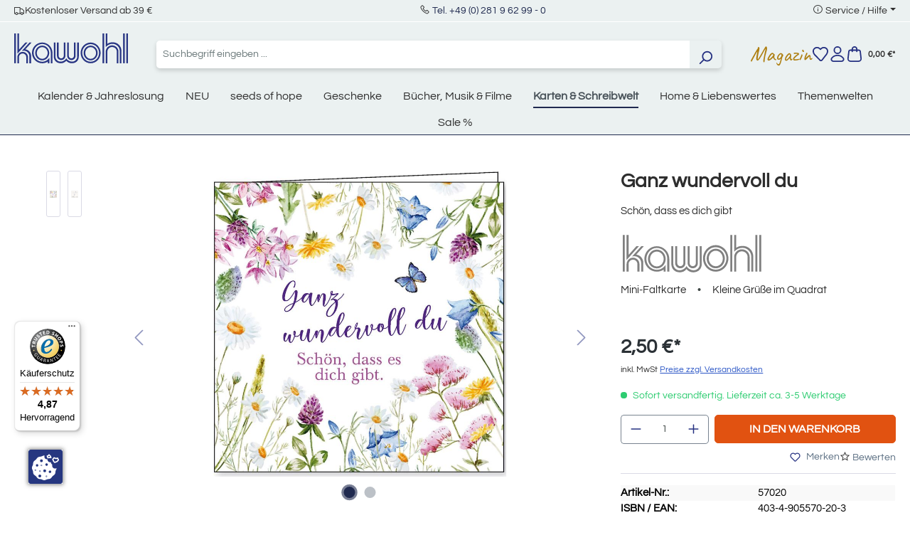

--- FILE ---
content_type: text/html; charset=UTF-8
request_url: https://www.kawohl.de/ganz-wundervoll-du-57020?c=345
body_size: 34988
content:


<!DOCTYPE html>

<html lang="de-DE"
      itemscope="itemscope"
      itemtype="https://schema.org/WebPage">

        
                            
    <head>
                                    <meta charset="utf-8">
            
                            <meta name="viewport"
                      content="width=device-width, initial-scale=1, shrink-to-fit=no">
            
                            <meta name="author"
                      content="">
                <meta name="robots"
                      content="index,follow">
                <meta name="revisit-after"
                      content="15 days">
                <meta name="keywords"
                      content="">
                <meta name="description"
                      content="Karte | Ganz wundervoll du | Psalm 139,14 | EAN: 4034905570203 im Kawohl Onlineshop kaufen!">
            
                <meta property="og:type"
          content="product">
    <meta property="og:site_name"
          content="Kawohl">
    <meta property="og:url"
          content="https://www.kawohl.de/ganz-wundervoll-du-57020">
    <meta property="og:title"
          content="Ganz wundervoll du | Karte von Kawohl">

    <meta property="og:description"
          content="Karte | Ganz wundervoll du | Psalm 139,14 | EAN: 4034905570203 im Kawohl Onlineshop kaufen!">
    <meta property="og:image"
          content="https://www.kawohl.de/media/b1/04/6f/1744285889/57020.jpg?ts=1767787707">

            <meta property="product:brand"
              content="Kawohl-Verlag">
    
            <meta property="product:price:amount"
          content="2.5">
    <meta property="product:price:currency"
          content="EUR">
    <meta property="product:product_link"
          content="https://www.kawohl.de/ganz-wundervoll-du-57020">

    <meta name="twitter:card"
          content="product">
    <meta name="twitter:site"
          content="Kawohl">
    <meta name="twitter:title"
          content="Ganz wundervoll du | Karte von Kawohl">
    <meta name="twitter:description"
          content="Karte | Ganz wundervoll du | Psalm 139,14 | EAN: 4034905570203 im Kawohl Onlineshop kaufen!">
    <meta name="twitter:image"
          content="https://www.kawohl.de/media/b1/04/6f/1744285889/57020.jpg?ts=1767787707">

                            <meta itemprop="copyrightHolder"
                      content="Kawohl">
                <meta itemprop="copyrightYear"
                      content="">
                <meta itemprop="isFamilyFriendly"
                      content="false">
                <meta itemprop="image"
                      content="https://www.kawohl.de/media/87/ec/43/1718276727/kawohl-logo.svg?ts=1746443956">
            
                                            <meta name="theme-color"
                      content="#fff">
                            
                                                
                    <link rel="shortcut icon"
                  href="https://www.kawohl.de/media/9f/a4/52/1718276859/favicon.ico?ts=1724227211">
        
                                <link rel="apple-touch-icon"
                  href="https://www.kawohl.de/media/30/6e/bc/1716368759/favicon.png?ts=1724227255">
                    
            
    
    <link rel="canonical" href="https://www.kawohl.de/ganz-wundervoll-du-57020">

                    <title itemprop="name">Ganz wundervoll du | Karte von Kawohl</title>
        
                                                                        <link rel="stylesheet"
                      href="https://www.kawohl.de/theme/680bdaab679c52aa08c9041442aaceb7/css/all.css?1769602607">
                                    
          <script src="https://www.kawohl.de/ccm19/public/app.js?apiKey=b7f71bcfe05beb3784f8d4dbff2b41c3e76a3ff2e27a0df4&amp;domain=d143467" referrerpolicy="origin"></script>
              
    <script>
        window.features = {"V6_5_0_0":true,"v6.5.0.0":true,"V6_6_0_0":true,"v6.6.0.0":true,"V6_7_0_0":false,"v6.7.0.0":false,"ADDRESS_SELECTION_REWORK":false,"address.selection.rework":false,"DISABLE_VUE_COMPAT":false,"disable.vue.compat":false,"ACCESSIBILITY_TWEAKS":false,"accessibility.tweaks":false,"ADMIN_VITE":false,"admin.vite":false,"TELEMETRY_METRICS":false,"telemetry.metrics":false,"PERFORMANCE_TWEAKS":false,"performance.tweaks":false,"CACHE_REWORK":false,"cache.rework":false,"PAYPAL_SETTINGS_TWEAKS":false,"paypal.settings.tweaks":false};
    </script>
        

                                                                            <script type="text/javascript"
                    data-acris-tag-manager-app="true"
                    data-acris-tag-manager-app-options="{&quot;context&quot;:{&quot;controllerName&quot;:&quot;product&quot;,&quot;controllerAction&quot;:&quot;index&quot;,&quot;currency&quot;:{&quot;isoCode&quot;:&quot;EUR&quot;}}}">
                (function(w,d,s,l,i){w[l]=w[l]||[];w[l].push({'gtm.start':
                        new Date().getTime(),event:'gtm.js'});var f=d.getElementsByTagName(s)[0],
                    j=d.createElement(s),dl=l!='dataLayer'?'&l='+l:'';j.async=true;j.src=
                    'https://www.googletagmanager.com/gtm.js?id='+i+dl;f.parentNode.insertBefore(j,f);
                })(window,document,'script','dataLayer','GTM-P42SKBS4');
            </script>
                                        <script type="text/javascript" data-acris-tag-manager-app-data-layer="true">
                        dataLayer.push({event: null, ecommerce: null, google_tag_params: null});
    dataLayer.push({
                        'event': 'view_item',
                        'ecommerce': {
            'currencyCode': 'EUR',
                                                                                        'detail': {
                    'actionField': {
                        'list': ''
                    },
                    'products': [{
                        'name': 'Ganz wundervoll du',
                        'id': '57020',
                        'price': '2.1',
                        'brand': 'Kawohl-Verlag',
                        'category': 'Karten &amp; Schreibwelt',
                        'variant': ''
                    }]
                },
                    },
                                            'google_tag_params': {
                'ecomm_pagetype': 'product',
                'ecomm_prodid': '57020'
            }
                });
                </script>
                                                            
            
        <script data-acristagmanagercookie="true">
            window.dataLayer = window.dataLayer || [];
            function gtag() { dataLayer.push(arguments); }

            (() => {
                let analyticsStorageEnabled = false;
                let adsEnabled = false;
                                    analyticsStorageEnabled = document.cookie.split(';').some((item) => item.trim().includes('acris-tag-manager=1'));
                                                    adsEnabled = document.cookie.split(';').some((item) => item.trim().includes('acris-tag-manager=1'));
                
                // Always set a default consent for consent mode v2
                gtag('consent', 'default', {
                    'ad_user_data': adsEnabled ? 'granted' : 'denied',
                    'ad_storage': adsEnabled ? 'granted' : 'denied',
                    'ad_personalization': adsEnabled ? 'granted' : 'denied',
                    'analytics_storage': analyticsStorageEnabled ? 'granted' : 'denied'
                });
            })();
        </script>
            

                                                                                                                                                                                                
    <!-- added by Trusted Shops app: Start -->
    <script src="https://integrations.etrusted.com/applications/widget.js/v2" async defer></script>
    <!-- End -->
                        

                            
            
                
        
                                    <script>
                window.activeNavigationId = '0190069e56e471e5b94b8bfeed53285c';
                window.router = {
                    'frontend.cart.offcanvas': '/checkout/offcanvas',
                    'frontend.cookie.offcanvas': '/cookie/offcanvas',
                    'frontend.checkout.finish.page': '/checkout/finish',
                    'frontend.checkout.info': '/widgets/checkout/info',
                    'frontend.menu.offcanvas': '/widgets/menu/offcanvas',
                    'frontend.cms.page': '/widgets/cms',
                    'frontend.cms.navigation.page': '/widgets/cms/navigation',
                    'frontend.account.addressbook': '/widgets/account/address-book',
                    'frontend.country.country-data': '/country/country-state-data',
                    'frontend.app-system.generate-token': '/app-system/Placeholder/generate-token',
                    };
                window.salesChannelId = '018f9f8cdb1672b8be7e0f7eb1bf6f64';
            </script>
        
    <script>
        // Get full path for Analytics by name. Insert JS in the head.
        window.router['frontend.nosto.analytics-tracking'] = '/nosto/analytics-tracking';
    </script>

                                <script>
                
                window.breakpoints = {"xs":0,"sm":576,"md":768,"lg":992,"xl":1200,"xxl":1400};
            </script>
        
                                    <script>
                    window.customerLoggedInState = 0;

                    window.wishlistEnabled = 1;
                </script>
                    
                        
                            <script>
                window.themeAssetsPublicPath = 'https://www.kawohl.de/theme/0190069a37bd732687ecb40ad3ff4564/assets/';
            </script>
        
                        
    <script>
        window.validationMessages = {"required":"%field% darf nicht leer sein.","email":"Ung\u00fcltige E-Mail-Adresse. Die E-Mail ben\u00f6tigt das Format \"nutzer@beispiel.de\".","confirmation":"Ihre Eingaben sind nicht identisch.","minLength":"Diese Eingabe ist zu kurz"};
    </script>
        
                                                            <script>
                        window.themeJsPublicPath = 'https://www.kawohl.de/theme/680bdaab679c52aa08c9041442aaceb7/js/';
                    </script>
                                            <script type="text/javascript" src="https://www.kawohl.de/theme/680bdaab679c52aa08c9041442aaceb7/js/storefront/storefront.js?1769602607" defer></script>
                                            <script type="text/javascript" src="https://www.kawohl.de/theme/680bdaab679c52aa08c9041442aaceb7/js/ecw-authors/ecw-authors.js?1769602607" defer></script>
                                            <script type="text/javascript" src="https://www.kawohl.de/theme/680bdaab679c52aa08c9041442aaceb7/js/crsw-clever-reach-official/crsw-clever-reach-official.js?1769602607" defer></script>
                                            <script type="text/javascript" src="https://www.kawohl.de/theme/680bdaab679c52aa08c9041442aaceb7/js/neti-next-easy-coupon/neti-next-easy-coupon.js?1769602607" defer></script>
                                            <script type="text/javascript" src="https://www.kawohl.de/theme/680bdaab679c52aa08c9041442aaceb7/js/nosto-integration/nosto-integration.js?1769602607" defer></script>
                                            <script type="text/javascript" src="https://www.kawohl.de/theme/680bdaab679c52aa08c9041442aaceb7/js/shop-studio-blog/shop-studio-blog.js?1769602607" defer></script>
                                            <script type="text/javascript" src="https://www.kawohl.de/theme/680bdaab679c52aa08c9041442aaceb7/js/swag-pay-pal/swag-pay-pal.js?1769602607" defer></script>
                                            <script type="text/javascript" src="https://www.kawohl.de/theme/680bdaab679c52aa08c9041442aaceb7/js/acris-tag-manager-app-c-s/acris-tag-manager-app-c-s.js?1769602607" defer></script>
                                            <script type="text/javascript" src="https://www.kawohl.de/theme/680bdaab679c52aa08c9041442aaceb7/js/trusted-shops-easy-integration-s6/trusted-shops-easy-integration-s6.js?1769602607" defer></script>
                                            <script type="text/javascript" src="https://www.kawohl.de/theme/680bdaab679c52aa08c9041442aaceb7/js/ecw-theme/ecw-theme.js?1769602607" defer></script>
                                                        

    
    
        </head>

        
                                                                                                                                                                                                
    <!-- added by Trusted Shops app: Start -->
    <script src="https://integrations.etrusted.com/applications/widget.js/v2" async defer></script>
    <!-- End -->
                        
    <body class="is-ctl-product is-act-index">

            
                
    
    
            <div id="page-top" class="skip-to-content bg-primary-subtle text-primary-emphasis overflow-hidden" tabindex="-1">
            <div class="container skip-to-content-container d-flex justify-content-center visually-hidden-focusable">
                                                                                        <a href="#content-main" class="skip-to-content-link d-inline-flex text-decoration-underline m-1 p-2 fw-bold gap-2">
                                Zum Hauptinhalt springen
                            </a>
                                            
                                                                        <a href="#header-main-search-input" class="skip-to-content-link d-inline-flex text-decoration-underline m-1 p-2 fw-bold gap-2 d-none d-sm-block">
                                Zur Suche springen
                            </a>
                                            
                                                                        <a href="#main-navigation-menu" class="skip-to-content-link d-inline-flex text-decoration-underline m-1 p-2 fw-bold gap-2 d-none d-lg-block">
                                Zur Hauptnavigation springen
                            </a>
                                                                        </div>
        </div>
        
                        <noscript><iframe src="https://www.googletagmanager.com/ns.html?id=GTM-P42SKBS4"
                          height="0" width="0" style="display:none;visibility:hidden"></iframe></noscript>
                    <noscript class="noscript-main">
                
    <div role="alert"
         aria-live="polite"
                  class="alert alert-info alert-has-icon">
                                                                        
                                                    <span class="icon icon-info" aria-hidden="true">
                                        <svg xmlns="http://www.w3.org/2000/svg" xmlns:xlink="http://www.w3.org/1999/xlink" width="24" height="24" viewBox="0 0 24 24"><defs><path d="M12 7c.5523 0 1 .4477 1 1s-.4477 1-1 1-1-.4477-1-1 .4477-1 1-1zm1 9c0 .5523-.4477 1-1 1s-1-.4477-1-1v-5c0-.5523.4477-1 1-1s1 .4477 1 1v5zm11-4c0 6.6274-5.3726 12-12 12S0 18.6274 0 12 5.3726 0 12 0s12 5.3726 12 12zM12 2C6.4772 2 2 6.4772 2 12s4.4772 10 10 10 10-4.4772 10-10S17.5228 2 12 2z" id="icons-default-info" /></defs><use xlink:href="#icons-default-info" fill="#758CA3" fill-rule="evenodd" /></svg>
                    </span>                                                    
                                    
                    <div class="alert-content-container">
                                                    
                                                        <div class="alert-content">                                                    Um unseren Shop in vollem Umfang nutzen zu können, empfehlen wir Ihnen Javascript in Ihrem Browser zu aktivieren.
                                                                </div>                
                                                                </div>
            </div>
            </noscript>
        

                                    

    
    
    <header class="header-main">
                                    <div class="modal" tabindex="-1" id="countryNotification">
        <div class="modal-dialog modal-dialog-centered">
            <div class="modal-content  no-title ">
                <div class="modal-header">
                                        <button type="button" class="btn-close" data-bs-dismiss="modal" aria-label="Close"></button>
                </div>
                <div class="modal-body">
                    
                </div>
            </div>
        </div>
    </div>

    <script>
        document.addEventListener('DOMContentLoaded', e => {
            var countryNotificationElem = document.getElementById('countryNotification');
            window.countryNotificationModal = new window.bootstrap.Modal(countryNotificationElem, {});

            countryNotificationElem.addEventListener('hidden.bs.modal', e => {
                let date = new Date();
                date.setTime(date.getTime() + (24*60*60*1000));
                let dateString = date.toGMTString();
                document.cookie = "countryNotification=1; path=/; expires=" + dateString + ';';
            });

            const xhttp = new XMLHttpRequest();
            xhttp.onload = function() {
                try {
                    let response = JSON.parse(this.responseText);
                    if (response.ip) {
                        window.countryNotificationModal.show();
                    }
                } catch (e) {
                    return false;
                }
            }
            xhttp.open("GET", "https://www.kawohl.de/countrynotification", true);
            xhttp.send();
        })
    </script>

    
                    
    <div class="topBar d-none d-lg-flex justify-content-center align-items-center bg-secondary position-relative border-bottom border-white py-1">
        <div class="container">
            <div class="row">
                <div class="col-12 d-none d-lg-flex justify-content-between w-100">
                    <div class="d-flex align-items-center gap-4">
						<i class="las la-truck"></i>
                        <span class="text-dark fs-6">Kostenloser Versand ab 39 &euro;</span>
                    </div>
                    <div class="">
                    <i class="las la-phone"></i>
                        <span class="text-dark fs-6"><a href="tel:+49281962990">Tel. +49 (0) 281 9 62 99 - 0</a></span>
                    </div>
                    <div class="top-bar-menu dropdown">
                        <i class="las la-info-circle"></i>
                        <span class="dropdown-toggle fs-6" type="button" data-bs-toggle="dropdown" aria-expanded="false">Service / Hilfe</span>
                        <ul class="dropdown-menu"><li class="dropdown-item fs-6"><a class="footer-service-menu-link"
                                               href="https://www.kawohl.de/impressum"
                                                                                              title="Impressum">
                                                Impressum
                                            </a></li><li class="dropdown-item fs-6"><a class="footer-service-menu-link"
                                               href="https://www.kawohl.de/agb-verbraucherinfo"
                                                                                              title="AGB &amp; Verbraucherinfo">
                                                AGB &amp; Verbraucherinfo
                                            </a></li><li class="dropdown-item fs-6"><a class="footer-service-menu-link"
                                               href="https://www.kawohl.de/widerrufsbelehrung"
                                                                                              title="Wiederrufsbelehrung">
                                                Wiederrufsbelehrung
                                            </a></li><li class="dropdown-item fs-6"><a class="footer-service-menu-link"
                                               href="https://www.kawohl.de/widerrufsformular"
                                                                                              title="Wiederrufsformular">
                                                Wiederrufsformular
                                            </a></li><li class="dropdown-item fs-6"><a class="footer-service-menu-link"
                                               href="https://www.kawohl.de/datenschutz"
                                                                                              title="Datenschutz">
                                                Datenschutz
                                            </a></li></ul>                    </div>
                </div>
            </div>
        </div>
    </div>
    
    	<div class="container">
		<div class="row align-items-center header-row">
							<div class="col-12 col-lg-auto mt-0 mb-3  d-flex justify-content-between">
					    <div class="header-logo-main text-center">
                    <a class="header-logo-main-link"
               href="/"
               title="Zur Startseite gehen">
                                    <picture class="header-logo-picture d-block m-auto">
                                                                            
                                                                            
                                                                                    <img src="https://www.kawohl.de/media/87/ec/43/1718276727/kawohl-logo.svg?ts=1746443956"
                                     alt="Zur Startseite gehen"
                                     class="img-fluid header-logo-main-img">
                                                                        </picture>
                            </a>
            </div>
					<div class="d-flex gap-2 d-sm-none">
																					<div class="col-auto">
									<div class="header-wishlist">
										<a class="btn header-wishlist-btn header-actions-btn" href="/wishlist" title="Merkzettel" aria-label="Merkzettel">
											    
            <span class="header-wishlist-icon">
            <span class="icon icon-merken">
                                        <svg xmlns="http://www.w3.org/2000/svg" width="23.593" height="21.733" viewBox="0 0 23.593 21.733"><defs><style>.a{fill:#253081;}</style></defs><g transform="translate(0.001 0)"><path class="a" d="M6.674,0a6.759,6.759,0,0,1,4.81,1.991l.322.323.279-.279A6.819,6.819,0,0,1,16.938.026h0a6.825,6.825,0,0,1,4.8,1.959l.008.007,0,0a6.316,6.316,0,0,1,1.823,5.034,9.553,9.553,0,0,1-1.867,4.9l-.018.024-6.709,8.616a3,3,0,0,1-4.526.239L1.991,12.04a1,1,0,0,1-.078-.092,9.258,9.258,0,0,1-1.9-4.922A6.357,6.357,0,0,1,1.86,2l0,0A6.757,6.757,0,0,1,6.674,0Zm5.132,4.729a1,1,0,0,1-.707-.293L10.07,3.406a4.8,4.8,0,0,0-6.79,0l-.005.005c-2.06,2.06-1.344,5.208.2,7.285l8.421,8.731a1,1,0,0,0,1.508-.08l6.7-8.6A7.529,7.529,0,0,0,21.579,6.9a4.314,4.314,0,0,0-1.242-3.488h0a4.836,4.836,0,0,0-3.4-1.384h0A4.831,4.831,0,0,0,13.5,3.45l-.986.986A1,1,0,0,1,11.806,4.729Z"/></g></svg>
                    </span>        </span>
    
    
        <span class="badge bg-primary header-wishlist-badge"
          id="wishlist-basket"
          data-wishlist-storage="true"
          data-wishlist-storage-options="{&quot;listPath&quot;:&quot;\/wishlist\/list&quot;,&quot;mergePath&quot;:&quot;\/wishlist\/merge&quot;,&quot;pageletPath&quot;:&quot;\/wishlist\/merge\/pagelet&quot;}"
          data-wishlist-widget="true"
          data-wishlist-widget-options="{&quot;showCounter&quot;:true}"
    ></span>
										</a>
									</div>
								</div>
													
													<div class="col-auto">
								<div class="account-menu">
									    <div class="dropdown">
                    <button class="btn account-menu-btn header-actions-btn position-relative"
                    type="button"
                    id="accountWidget"
                    data-account-menu="true"
                    data-bs-toggle="dropdown"
                    aria-haspopup="true"
                    aria-expanded="false"
                    aria-label="Ihr Konto"
                    title="Ihr Konto">
                <span class="icon icon-user">
                                        <svg xmlns="http://www.w3.org/2000/svg" width="20.808" height="24" viewBox="0 0 20.808 24"><defs><style>.a{fill:#253081;}</style></defs><g transform="translate(-0.001)"><path class="a" d="M5-1A6,6,0,1,1-1,5,6.007,6.007,0,0,1,5-1ZM5,9A4,4,0,1,0,1,5,4,4,0,0,0,5,9Z" transform="translate(5.405 1)"/><path class="a" d="M16.8,24H4.01A4.006,4.006,0,0,1,.859,17.524a11.606,11.606,0,0,1,4.053-3.284A12.368,12.368,0,0,1,10.406,13,12.365,12.365,0,0,1,15.9,14.239a11.606,11.606,0,0,1,4.053,3.285A4.005,4.005,0,0,1,16.8,24Zm-6.4-9a9.89,9.89,0,0,0-7.973,3.758A2.006,2.006,0,0,0,4.01,22H16.8a2.006,2.006,0,0,0,1.577-3.242A9.889,9.889,0,0,0,10.406,15Z"/></g></svg>
                    </span>                            </button>
            
        
                    <div class="dropdown-menu dropdown-menu-end account-menu-dropdown js-account-menu-dropdown"
                 aria-labelledby="accountWidget">
                


                                                    <script data-acris-tag-manager-app-data="product-page-loaded"
                        type="application/json">{"context":{"currency":"EUR"},"product":{"id":"01961f8a766171f9bdc8c4311d246b29","number":"57020","name":"Ganz wundervoll du","price":2.1,"currency":"EUR","quantity":1}}</script>
                        
            

            <div class="offcanvas-header">
                            <button class="btn btn-light offcanvas-close js-offcanvas-close">
                                            <span class="icon icon-x icon-sm">
                                        <svg xmlns="http://www.w3.org/2000/svg" xmlns:xlink="http://www.w3.org/1999/xlink" width="24" height="24" viewBox="0 0 24 24"><defs><path d="m10.5858 12-7.293-7.2929c-.3904-.3905-.3904-1.0237 0-1.4142.3906-.3905 1.0238-.3905 1.4143 0L12 10.5858l7.2929-7.293c.3905-.3904 1.0237-.3904 1.4142 0 .3905.3906.3905 1.0238 0 1.4143L13.4142 12l7.293 7.2929c.3904.3905.3904 1.0237 0 1.4142-.3906.3905-1.0238.3905-1.4143 0L12 13.4142l-7.2929 7.293c-.3905.3904-1.0237.3904-1.4142 0-.3905-.3906-.3905-1.0238 0-1.4143L10.5858 12z" id="icons-default-x" /></defs><use xlink:href="#icons-default-x" fill="#758CA3" fill-rule="evenodd" /></svg>
                    </span>                    
                                            Menü schließen
                                    </button>
                    </div>
    
            <div class="offcanvas-body">
                <div class="account-menu">
                                    <div class="dropdown-header account-menu-header">
                    Ihr Konto
                </div>
                    
                                    <div class="account-menu-login">
                                            <a href="/account/login"
                           title="Anmelden"
                           class="btn btn-primary account-menu-login-button">
                            Anmelden
                        </a>
                    
                                            <div class="account-menu-register">
                            oder
                            <a href="/account/login"
                               title="Registrieren">
                                registrieren
                            </a>
                        </div>
                                    </div>
                    
                    <div class="account-menu-links">
                    <div class="header-account-menu">
        <div class="card account-menu-inner">
                                        
                                                <nav class="list-group list-group-flush account-aside-list-group">
                                                                                        <a href="/account"
                                   title="Übersicht"
                                   class="list-group-item list-group-item-action account-aside-item"
                                   >
                                    Übersicht
                                </a>
                            
                                                            <a href="/account/profile"
                                   title="Persönliches Profil"
                                   class="list-group-item list-group-item-action account-aside-item"
                                   >
                                    Persönliches Profil
                                </a>
                            
                                                            <a href="/account/address"
                                   title="Adressen"
                                   class="list-group-item list-group-item-action account-aside-item"
                                   >
                                    Adressen
                                </a>
                            
                                                                                                                        <a href="/account/payment"
                                   title="Zahlungsarten"
                                   class="list-group-item list-group-item-action account-aside-item"
                                   >
                                    Zahlungsarten
                                </a>
                                                            
                                                            <a href="/account/order"
                                   title="Bestellungen"
                                   class="list-group-item list-group-item-action account-aside-item"
                                   >
                                    Bestellungen
                                </a>
                                                    

                        <a
                href="/EasyCoupon/list"
                title="Meine Gutscheine"
                class="list-group-item list-group-item-action account-aside-item"
            >
                Meine Gutscheine
            </a>
            
                    </nav>
                            
                                                </div>
    </div>
            </div>
            </div>
        </div>
                </div>
            </div>
								</div>
							</div>
						
													<div class="col-auto">
								<div class="header-cart">
									<a class="btn header-cart-btn header-actions-btn" href="/checkout/cart" data-cart-widget="true" title="Warenkorb" aria-label="Warenkorb">
										
                    
    <span class="header-cart-icon">
        <span class="icon icon-warenkorb">
                                        <svg xmlns="http://www.w3.org/2000/svg" width="22.004" height="24" viewBox="0 0 22.004 24"><defs><style>.a{fill:#253081;}</style></defs><g transform="translate(0)"><path class="a" d="M17,24H5A5,5,0,0,1,.035,18.416L1.3,7.649A3,3,0,0,1,4.281,5H17.724A3,3,0,0,1,20.7,7.649L21.97,18.416A5,5,0,0,1,17,24ZM4.281,7a1,1,0,0,0-.994.883L2.021,18.65A3,3,0,0,0,5,22H17a3,3,0,0,0,2.98-3.35L18.717,7.883A1,1,0,0,0,17.724,7Z"/><path class="a" d="M14.5,9a1,1,0,0,1-1-1V4.5a2.5,2.5,0,1,0-5,0V8a1,1,0,0,1-2,0V4.5a4.5,4.5,0,1,1,9,0V8A1,1,0,0,1,14.5,9Z"/></g></svg>
                    </span>    </span>
        <span style="font-size: 12px;margin-left: 5px;">
        0,00 €*
    </span>


                            <div class="nosto_cart" style="display:none">
                        <div class="restore_link">https://www.kawohl.de/nosto-restore-cart/019c07d2f85b70c0af33d8e854b52396</div>
    </div>
    
                
    
    
    
									</a>
								</div>
							</div>
						
					</div>
				</div>

			
							<div class="col-12 order-2 col-sm order-sm-1 header-search-col">
					<div class="row">
						<div class="col-sm-auto d-none d-sm-block d-lg-none">
															<div class="nav-main-toggle">
																			<button class="btn nav-main-toggle-btn header-actions-btn" type="button" data-off-canvas-menu="true" aria-label="Menü">
																							<span class="icon icon-stack">
                                        <svg xmlns="http://www.w3.org/2000/svg" xmlns:xlink="http://www.w3.org/1999/xlink" width="24" height="24" viewBox="0 0 24 24"><defs><path d="M3 13c-.5523 0-1-.4477-1-1s.4477-1 1-1h18c.5523 0 1 .4477 1 1s-.4477 1-1 1H3zm0-7c-.5523 0-1-.4477-1-1s.4477-1 1-1h18c.5523 0 1 .4477 1 1s-.4477 1-1 1H3zm0 14c-.5523 0-1-.4477-1-1s.4477-1 1-1h18c.5523 0 1 .4477 1 1s-.4477 1-1 1H3z" id="icons-default-stack" /></defs><use xlink:href="#icons-default-stack" fill="#758CA3" fill-rule="evenodd" /></svg>
                    </span>																					</button>
																	</div>
													</div>
						<div class="col">
							
    <div class="collapse"
         id="searchCollapse">
        <div class="header-search my-2 m-sm-auto">
                            <form action="/search"
                      method="get"
                      data-search-widget="true"
                      data-search-widget-options="{&quot;searchWidgetMinChars&quot;:2}"
                      data-url="/suggest?search="
                      class="header-search-form">
                                            <div class="input-group">
                                                            <input type="search"
                                       id="header-main-search-input"
                                       name="search"
                                       class="form-control header-search-input"
                                       autocomplete="off"
                                       autocapitalize="off"
                                       placeholder="Suchbegriff eingeben ..."
                                       aria-label="Suchbegriff eingeben ..."
                                       value=""
                                >
                            
                                                            <button type="submit"
                                        class="btn header-search-btn"
                                        aria-label="Suchen">
                                    <span class="header-search-icon">
                                        <span class="icon icon-search">
                                        <svg xmlns="http://www.w3.org/2000/svg" xmlns:xlink="http://www.w3.org/1999/xlink" width="24" height="24" viewBox="0 0 24 24"><defs><path d="M10.0944 16.3199 4.707 21.707c-.3905.3905-1.0237.3905-1.4142 0-.3905-.3905-.3905-1.0237 0-1.4142L8.68 14.9056C7.6271 13.551 7 11.8487 7 10c0-4.4183 3.5817-8 8-8s8 3.5817 8 8-3.5817 8-8 8c-1.8487 0-3.551-.627-4.9056-1.6801zM15 16c3.3137 0 6-2.6863 6-6s-2.6863-6-6-6-6 2.6863-6 6 2.6863 6 6 6z" id="icons-default-search" /></defs><use xlink:href="#icons-default-search" fill="#758CA3" fill-rule="evenodd" /></svg>
                    </span>                                    </span>
                                </button>
                            
                                                            <button class="btn header-close-btn js-search-close-btn d-none"
                                        type="button"
                                        aria-label="Die Dropdown-Suche schließen">
                                    <span class="header-close-icon">
                                        <span class="icon icon-x">
                                        <svg xmlns="http://www.w3.org/2000/svg" xmlns:xlink="http://www.w3.org/1999/xlink" width="24" height="24" viewBox="0 0 24 24"><use xlink:href="#icons-default-x" fill="#758CA3" fill-rule="evenodd" /></svg>
                    </span>                                    </span>
                                </button>
                                                    </div>
                                    </form>
                    </div>
    </div>
						</div>
					</div>
				</div>
			
							<div class="col-12 order-1 col-sm-auto order-sm-2 header-actions-col">
					<div class="row g-0 align-items-center gap-3">
													<div class="col-1 d-sm-none">
								<div class="menu-button">
																			<button class="btn nav-main-toggle-btn header-actions-btn" type="button" data-off-canvas-menu="true" aria-label="Menü">
																							<span class="icon icon-stack">
                                        <svg xmlns="http://www.w3.org/2000/svg" xmlns:xlink="http://www.w3.org/1999/xlink" width="24" height="24" viewBox="0 0 24 24"><use xlink:href="#icons-default-stack" fill="#758CA3" fill-rule="evenodd" /></svg>
                    </span>																					</button>
																	</div>
							</div>
							<div class="col d-sm-none">
							
    <div class="collapse"
         id="searchCollapse">
        <div class="header-search my-2 m-sm-auto">
                            <form action="/search"
                      method="get"
                      data-search-widget="true"
                      data-search-widget-options="{&quot;searchWidgetMinChars&quot;:2}"
                      data-url="/suggest?search="
                      class="header-search-form">
                                            <div class="input-group">
                                                            <input type="search"
                                       id="header-main-search-input"
                                       name="search"
                                       class="form-control header-search-input"
                                       autocomplete="off"
                                       autocapitalize="off"
                                       placeholder="Suchbegriff eingeben ..."
                                       aria-label="Suchbegriff eingeben ..."
                                       value=""
                                >
                            
                                                            <button type="submit"
                                        class="btn header-search-btn"
                                        aria-label="Suchen">
                                    <span class="header-search-icon">
                                        <span class="icon icon-search">
                                        <svg xmlns="http://www.w3.org/2000/svg" xmlns:xlink="http://www.w3.org/1999/xlink" width="24" height="24" viewBox="0 0 24 24"><use xlink:href="#icons-default-search" fill="#758CA3" fill-rule="evenodd" /></svg>
                    </span>                                    </span>
                                </button>
                            
                                                            <button class="btn header-close-btn js-search-close-btn d-none"
                                        type="button"
                                        aria-label="Die Dropdown-Suche schließen">
                                    <span class="header-close-icon">
                                        <span class="icon icon-x">
                                        <svg xmlns="http://www.w3.org/2000/svg" xmlns:xlink="http://www.w3.org/1999/xlink" width="24" height="24" viewBox="0 0 24 24"><use xlink:href="#icons-default-x" fill="#758CA3" fill-rule="evenodd" /></svg>
                    </span>                                    </span>
                                </button>
                                                    </div>
                                    </form>
                    </div>
    </div>
						</div>
						
						
						 							<div class="col-auto d-none d-sm-block">
								<a class="entry--link header-magazin-link" href="/magazin/" style="font-size: 30px; color: #ae7f11;display: block;">Magazin</a>
							</div>
						
																					<div class="col-auto d-none d-sm-block">
									<div class="header-wishlist">
										<a class="btn header-wishlist-btn header-actions-btn" href="/wishlist" title="Merkzettel" aria-label="Merkzettel">
											    
            <span class="header-wishlist-icon">
            <span class="icon icon-merken">
                                        <svg xmlns="http://www.w3.org/2000/svg" width="23.593" height="21.733" viewBox="0 0 23.593 21.733"><defs><style>.a{fill:#253081;}</style></defs><g transform="translate(0.001 0)"><path class="a" d="M6.674,0a6.759,6.759,0,0,1,4.81,1.991l.322.323.279-.279A6.819,6.819,0,0,1,16.938.026h0a6.825,6.825,0,0,1,4.8,1.959l.008.007,0,0a6.316,6.316,0,0,1,1.823,5.034,9.553,9.553,0,0,1-1.867,4.9l-.018.024-6.709,8.616a3,3,0,0,1-4.526.239L1.991,12.04a1,1,0,0,1-.078-.092,9.258,9.258,0,0,1-1.9-4.922A6.357,6.357,0,0,1,1.86,2l0,0A6.757,6.757,0,0,1,6.674,0Zm5.132,4.729a1,1,0,0,1-.707-.293L10.07,3.406a4.8,4.8,0,0,0-6.79,0l-.005.005c-2.06,2.06-1.344,5.208.2,7.285l8.421,8.731a1,1,0,0,0,1.508-.08l6.7-8.6A7.529,7.529,0,0,0,21.579,6.9a4.314,4.314,0,0,0-1.242-3.488h0a4.836,4.836,0,0,0-3.4-1.384h0A4.831,4.831,0,0,0,13.5,3.45l-.986.986A1,1,0,0,1,11.806,4.729Z"/></g></svg>
                    </span>        </span>
    
    
        <span class="badge bg-primary header-wishlist-badge"
          id="wishlist-basket"
          data-wishlist-storage="true"
          data-wishlist-storage-options="{&quot;listPath&quot;:&quot;\/wishlist\/list&quot;,&quot;mergePath&quot;:&quot;\/wishlist\/merge&quot;,&quot;pageletPath&quot;:&quot;\/wishlist\/merge\/pagelet&quot;}"
          data-wishlist-widget="true"
          data-wishlist-widget-options="{&quot;showCounter&quot;:true}"
    ></span>
										</a>
									</div>
								</div>
													
													<div class="col-auto d-none d-sm-block">
								<div class="account-menu">
									    <div class="dropdown">
                    <button class="btn account-menu-btn header-actions-btn position-relative"
                    type="button"
                    id="accountWidget"
                    data-account-menu="true"
                    data-bs-toggle="dropdown"
                    aria-haspopup="true"
                    aria-expanded="false"
                    aria-label="Ihr Konto"
                    title="Ihr Konto">
                <span class="icon icon-user">
                                        <svg xmlns="http://www.w3.org/2000/svg" width="20.808" height="24" viewBox="0 0 20.808 24"><defs><style>.a{fill:#253081;}</style></defs><g transform="translate(-0.001)"><path class="a" d="M5-1A6,6,0,1,1-1,5,6.007,6.007,0,0,1,5-1ZM5,9A4,4,0,1,0,1,5,4,4,0,0,0,5,9Z" transform="translate(5.405 1)"/><path class="a" d="M16.8,24H4.01A4.006,4.006,0,0,1,.859,17.524a11.606,11.606,0,0,1,4.053-3.284A12.368,12.368,0,0,1,10.406,13,12.365,12.365,0,0,1,15.9,14.239a11.606,11.606,0,0,1,4.053,3.285A4.005,4.005,0,0,1,16.8,24Zm-6.4-9a9.89,9.89,0,0,0-7.973,3.758A2.006,2.006,0,0,0,4.01,22H16.8a2.006,2.006,0,0,0,1.577-3.242A9.889,9.889,0,0,0,10.406,15Z"/></g></svg>
                    </span>                            </button>
            
        
                    <div class="dropdown-menu dropdown-menu-end account-menu-dropdown js-account-menu-dropdown"
                 aria-labelledby="accountWidget">
                


                                                    <script data-acris-tag-manager-app-data="product-page-loaded"
                        type="application/json">{"context":{"currency":"EUR"},"product":{"id":"01961f8a766171f9bdc8c4311d246b29","number":"57020","name":"Ganz wundervoll du","price":2.1,"currency":"EUR","quantity":1}}</script>
                        
            

            <div class="offcanvas-header">
                            <button class="btn btn-light offcanvas-close js-offcanvas-close">
                                            <span class="icon icon-x icon-sm">
                                        <svg xmlns="http://www.w3.org/2000/svg" xmlns:xlink="http://www.w3.org/1999/xlink" width="24" height="24" viewBox="0 0 24 24"><use xlink:href="#icons-default-x" fill="#758CA3" fill-rule="evenodd" /></svg>
                    </span>                    
                                            Menü schließen
                                    </button>
                    </div>
    
            <div class="offcanvas-body">
                <div class="account-menu">
                                    <div class="dropdown-header account-menu-header">
                    Ihr Konto
                </div>
                    
                                    <div class="account-menu-login">
                                            <a href="/account/login"
                           title="Anmelden"
                           class="btn btn-primary account-menu-login-button">
                            Anmelden
                        </a>
                    
                                            <div class="account-menu-register">
                            oder
                            <a href="/account/login"
                               title="Registrieren">
                                registrieren
                            </a>
                        </div>
                                    </div>
                    
                    <div class="account-menu-links">
                    <div class="header-account-menu">
        <div class="card account-menu-inner">
                                        
                                                <nav class="list-group list-group-flush account-aside-list-group">
                                                                                        <a href="/account"
                                   title="Übersicht"
                                   class="list-group-item list-group-item-action account-aside-item"
                                   >
                                    Übersicht
                                </a>
                            
                                                            <a href="/account/profile"
                                   title="Persönliches Profil"
                                   class="list-group-item list-group-item-action account-aside-item"
                                   >
                                    Persönliches Profil
                                </a>
                            
                                                            <a href="/account/address"
                                   title="Adressen"
                                   class="list-group-item list-group-item-action account-aside-item"
                                   >
                                    Adressen
                                </a>
                            
                                                                                                                        <a href="/account/payment"
                                   title="Zahlungsarten"
                                   class="list-group-item list-group-item-action account-aside-item"
                                   >
                                    Zahlungsarten
                                </a>
                                                            
                                                            <a href="/account/order"
                                   title="Bestellungen"
                                   class="list-group-item list-group-item-action account-aside-item"
                                   >
                                    Bestellungen
                                </a>
                                                    

                        <a
                href="/EasyCoupon/list"
                title="Meine Gutscheine"
                class="list-group-item list-group-item-action account-aside-item"
            >
                Meine Gutscheine
            </a>
            
                    </nav>
                            
                                                </div>
    </div>
            </div>
            </div>
        </div>
                </div>
            </div>
								</div>
							</div>
						
													<div class="col-auto d-none d-sm-block">
								<div class="header-cart" data-off-canvas-cart="true">
									<a class="btn header-cart-btn header-actions-btn" href="/checkout/cart" data-cart-widget="true" title="Warenkorb" aria-label="Warenkorb">
										
                    
    <span class="header-cart-icon">
        <span class="icon icon-warenkorb">
                                        <svg xmlns="http://www.w3.org/2000/svg" width="22.004" height="24" viewBox="0 0 22.004 24"><defs><style>.a{fill:#253081;}</style></defs><g transform="translate(0)"><path class="a" d="M17,24H5A5,5,0,0,1,.035,18.416L1.3,7.649A3,3,0,0,1,4.281,5H17.724A3,3,0,0,1,20.7,7.649L21.97,18.416A5,5,0,0,1,17,24ZM4.281,7a1,1,0,0,0-.994.883L2.021,18.65A3,3,0,0,0,5,22H17a3,3,0,0,0,2.98-3.35L18.717,7.883A1,1,0,0,0,17.724,7Z"/><path class="a" d="M14.5,9a1,1,0,0,1-1-1V4.5a2.5,2.5,0,1,0-5,0V8a1,1,0,0,1-2,0V4.5a4.5,4.5,0,1,1,9,0V8A1,1,0,0,1,14.5,9Z"/></g></svg>
                    </span>    </span>
        <span style="font-size: 12px;margin-left: 5px;">
        0,00 €*
    </span>


                            <div class="nosto_cart" style="display:none">
                        <div class="restore_link">https://www.kawohl.de/nosto-restore-cart/019c07d2f85b70c0af33d8e854b52396</div>
    </div>
    
                
    
    
    
									</a>
								</div>
							</div>
											</div>
				</div>
					</div>
	</div>

            </header>

                                        <div class="nav-main">
                                                                                            
    <div class="main-navigation"
         id="mainNavigation"
         data-flyout-menu="true">
                    <div class="container">
                                    <nav class="nav main-navigation-menu"
                        id="main-navigation-menu"
                        aria-label="Hauptnavigation"
                        itemscope="itemscope"
                        itemtype="https://schema.org/SiteNavigationElement">
                        
                                                                            
                                                    
                                                                                            
                                                                                                                                                    
                                        <a class="nav-link main-navigation-link nav-item-0190069e56cc717d8de460f9b9d36249 "
                                           href="https://www.kawohl.de/kalender-jahreslosung/"
                                           itemprop="url"
                                           data-flyout-menu-trigger="0190069e56cc717d8de460f9b9d36249"                                                                                      title="Kalender &amp; Jahreslosung">
                                            <div class="main-navigation-link-text">
                                                <span itemprop="name">Kalender &amp; Jahreslosung</span>
                                            </div>
                                        </a>
                                                                                                                                                                                                        
                                                                                                                                                    
                                        <a class="nav-link main-navigation-link nav-item-0190069e57067300ad4702d9aabcbdfe "
                                           href="https://www.kawohl.de/neu/"
                                           itemprop="url"
                                           data-flyout-menu-trigger="0190069e57067300ad4702d9aabcbdfe"                                                                                      title="NEU">
                                            <div class="main-navigation-link-text">
                                                <span itemprop="name">NEU</span>
                                            </div>
                                        </a>
                                                                                                                                                                                                        
                                                                                                                                                    
                                        <a class="nav-link main-navigation-link nav-item-019b358343277e9eace32c2190705ab8 "
                                           href="https://www.kawohl.de/seeds-of-hope/"
                                           itemprop="url"
                                                                                                                                 title="seeds of hope">
                                            <div class="main-navigation-link-text">
                                                <span itemprop="name">seeds of hope</span>
                                            </div>
                                        </a>
                                                                                                                                                                                                        
                                                                                                                                                    
                                        <a class="nav-link main-navigation-link nav-item-0190069e56cf73338aef04001d0cdb6d "
                                           href="https://www.kawohl.de/geschenke/"
                                           itemprop="url"
                                           data-flyout-menu-trigger="0190069e56cf73338aef04001d0cdb6d"                                                                                      title="Geschenke">
                                            <div class="main-navigation-link-text">
                                                <span itemprop="name">Geschenke</span>
                                            </div>
                                        </a>
                                                                                                                                                                                                        
                                                                                                                                                    
                                        <a class="nav-link main-navigation-link nav-item-0190069e56d27040b6fa9fe5e0ece940 "
                                           href="https://www.kawohl.de/buecher-musik-filme/"
                                           itemprop="url"
                                           data-flyout-menu-trigger="0190069e56d27040b6fa9fe5e0ece940"                                                                                      title="Bücher, Musik &amp; Filme">
                                            <div class="main-navigation-link-text">
                                                <span itemprop="name">Bücher, Musik &amp; Filme</span>
                                            </div>
                                        </a>
                                                                                                                                                                                                        
                                                                                                                                                                                                                                        
                                        <a class="nav-link main-navigation-link nav-item-0190069e56e471e5b94b8bfeed53285c active"
                                           href="https://www.kawohl.de/karten-schreibwelt/"
                                           itemprop="url"
                                           data-flyout-menu-trigger="0190069e56e471e5b94b8bfeed53285c"                                                                                      title="Karten &amp; Schreibwelt">
                                            <div class="main-navigation-link-text">
                                                <span itemprop="name">Karten &amp; Schreibwelt</span>
                                            </div>
                                        </a>
                                                                                                                                                                                                        
                                                                                                                                                    
                                        <a class="nav-link main-navigation-link nav-item-0190069e56f0702695c24080f4d4b04f "
                                           href="https://www.kawohl.de/home-liebenswertes/"
                                           itemprop="url"
                                           data-flyout-menu-trigger="0190069e56f0702695c24080f4d4b04f"                                                                                      title="Home &amp; Liebenswertes">
                                            <div class="main-navigation-link-text">
                                                <span itemprop="name">Home &amp; Liebenswertes</span>
                                            </div>
                                        </a>
                                                                                                                                                                                                        
                                                                                                                                                    
                                        <a class="nav-link main-navigation-link nav-item-0190069e570072b1970c624b77b1e1e0 "
                                           href="https://www.kawohl.de/themenwelten/"
                                           itemprop="url"
                                           data-flyout-menu-trigger="0190069e570072b1970c624b77b1e1e0"                                                                                      title="Themenwelten">
                                            <div class="main-navigation-link-text">
                                                <span itemprop="name">Themenwelten</span>
                                            </div>
                                        </a>
                                                                                                                                                                                                        
                                                                                                                                                    
                                        <a class="nav-link main-navigation-link nav-item-0190069e5704703da01751f971765496 "
                                           href="https://www.kawohl.de/sale/"
                                           itemprop="url"
                                           data-flyout-menu-trigger="0190069e5704703da01751f971765496"                                                                                      title="Sale %">
                                            <div class="main-navigation-link-text">
                                                <span itemprop="name">Sale %</span>
                                            </div>
                                        </a>
                                                                                                                                                                                    </nav>
                
                                                                                                                                                                                                                                                                                                                                                                                                                                                                                                                                                                                                                                                                                                                                                                                                                                                                                                                    
                                                                        <div class="navigation-flyouts">
                                                                                                                                                                                                        <div class="navigation-flyout"
                                                     data-flyout-menu-id="0190069e56cc717d8de460f9b9d36249">
                                                    <div class="container">
                                                                                                                            
            <div class="row navigation-flyout-bar">
                            <div class="col">
                    <div class="navigation-flyout-category-link">
                                                                                    <a class="nav-link"
                                   href="https://www.kawohl.de/kalender-jahreslosung/"
                                   itemprop="url"
                                   title="Kalender &amp; Jahreslosung">
                                                                            Zur Kategorie Kalender &amp; Jahreslosung
                                        <span class="icon icon-arrow-right icon-primary">
                                        <svg xmlns="http://www.w3.org/2000/svg" xmlns:xlink="http://www.w3.org/1999/xlink" width="16" height="16" viewBox="0 0 16 16"><defs><path id="icons-solid-arrow-right" d="M6.7071 6.2929c-.3905-.3905-1.0237-.3905-1.4142 0-.3905.3905-.3905 1.0237 0 1.4142l3 3c.3905.3905 1.0237.3905 1.4142 0l3-3c.3905-.3905.3905-1.0237 0-1.4142-.3905-.3905-1.0237-.3905-1.4142 0L9 8.5858l-2.2929-2.293z" /></defs><use transform="rotate(-90 9 8.5)" xlink:href="#icons-solid-arrow-right" fill="#758CA3" fill-rule="evenodd" /></svg>
                    </span>                                                                    </a>
                                                                        </div>
                </div>
            
                            <div class="col-auto">
                    <div class="navigation-flyout-close js-close-flyout-menu">
                                                                                    <span class="icon icon-x">
                                        <svg xmlns="http://www.w3.org/2000/svg" xmlns:xlink="http://www.w3.org/1999/xlink" width="24" height="24" viewBox="0 0 24 24"><use xlink:href="#icons-default-x" fill="#758CA3" fill-rule="evenodd" /></svg>
                    </span>                                                                        </div>
                </div>
                    </div>
    
            <div class="row navigation-flyout-content">
                            <div class="col">
                    <div class="navigation-flyout-categories">
                                                    	
					
	
	

	<div class="row navigation-flyout-categories is-level-0">
														
												<div class="col-3 navigation-flyout-col">
																					<a class="nav-item nav-link navigation-flyout-link is-level-0" href="https://www.kawohl.de/kalender-jahreslosung/neuheiten/" itemprop="url"  title="Neuheiten">
									<span itemprop="name">Neuheiten</span>
								</a>
													
																						
		
	
	

	<div class="navigation-flyout-categories is-level-1">
			</div>
																		</div>
																									
												<div class="col-3 navigation-flyout-col">
																					<a class="nav-item nav-link navigation-flyout-link is-level-0" href="https://www.kawohl.de/kalender-jahreslosung/aufstellkalender/" itemprop="url"  title="Aufstellkalender">
									<span itemprop="name">Aufstellkalender</span>
								</a>
													
																						
		
	
	

	<div class="navigation-flyout-categories is-level-1">
																					
												<div class="navigation-flyout-col">
																					<a class="nav-item nav-link navigation-flyout-link is-level-1" href="https://www.kawohl.de/kalender-jahreslosung/aufstellkalender/aufstell-verteilkalender/" itemprop="url"  title="Aufstell- &amp; Verteilkalender">
									<span itemprop="name">Aufstell- &amp; Verteilkalender</span>
								</a>
													
																								</div>
																																
												<div class="navigation-flyout-col">
																					<a class="nav-item nav-link navigation-flyout-link is-level-1" href="https://www.kawohl.de/kalender-jahreslosung/aufstellkalender/postkartenkalender/" itemprop="url"  title="Postkartenkalender">
									<span itemprop="name">Postkartenkalender</span>
								</a>
													
																								</div>
																																
												<div class="navigation-flyout-col">
																					<a class="nav-item nav-link navigation-flyout-link is-level-1" href="https://www.kawohl.de/kalender-jahreslosung/aufstellkalender/aufkleberkalender/" itemprop="url"  title="Aufkleberkalender">
									<span itemprop="name">Aufkleberkalender</span>
								</a>
													
																								</div>
														</div>
																		</div>
																									
												<div class="col-3 navigation-flyout-col">
																					<a class="nav-item nav-link navigation-flyout-link is-level-0" href="https://www.kawohl.de/kalender-jahreslosung/wandkalender/" itemprop="url"  title="Wandkalender">
									<span itemprop="name">Wandkalender</span>
								</a>
													
																						
		
	
	

	<div class="navigation-flyout-categories is-level-1">
																					
												<div class="navigation-flyout-col">
																					<a class="nav-item nav-link navigation-flyout-link is-level-1" href="https://www.kawohl.de/kalender-jahreslosung/wandkalender/lesezeichenkalender/" itemprop="url"  title="Lesezeichenkalender">
									<span itemprop="name">Lesezeichenkalender</span>
								</a>
													
																								</div>
																																
												<div class="navigation-flyout-col">
																					<a class="nav-item nav-link navigation-flyout-link is-level-1" href="https://www.kawohl.de/kalender-jahreslosung/wandkalender/terminkalender/" itemprop="url"  title="Terminkalender">
									<span itemprop="name">Terminkalender</span>
								</a>
													
																								</div>
																																
												<div class="navigation-flyout-col">
																					<a class="nav-item nav-link navigation-flyout-link is-level-1" href="https://www.kawohl.de/kalender-jahreslosung/wandkalender/posterkalender/" itemprop="url"  title="Posterkalender">
									<span itemprop="name">Posterkalender</span>
								</a>
													
																								</div>
														</div>
																		</div>
																									
												<div class="col-3 navigation-flyout-col">
																					<a class="nav-item nav-link navigation-flyout-link is-level-0" href="https://www.kawohl.de/kalender-jahreslosung/kalender-zum-hinlegen/" itemprop="url"  title="Kalender zum hinlegen">
									<span itemprop="name">Kalender zum hinlegen</span>
								</a>
													
																						
		
	
	

	<div class="navigation-flyout-categories is-level-1">
			</div>
																		</div>
																									
												<div class="col-3 navigation-flyout-col">
																					<a class="nav-item nav-link navigation-flyout-link is-level-0" href="https://www.kawohl.de/kalender-jahreslosung/kalender-fuer-unterwegs/" itemprop="url"  title="Kalender für unterwegs">
									<span itemprop="name">Kalender für unterwegs</span>
								</a>
													
																						
		
	
	

	<div class="navigation-flyout-categories is-level-1">
																					
												<div class="navigation-flyout-col">
																					<a class="nav-item nav-link navigation-flyout-link is-level-1" href="https://www.kawohl.de/kalender-jahreslosung/kalender-fuer-unterwegs/autokalender/" itemprop="url"  title="Autokalender">
									<span itemprop="name">Autokalender</span>
								</a>
													
																								</div>
																																
												<div class="navigation-flyout-col">
																					<a class="nav-item nav-link navigation-flyout-link is-level-1" href="https://www.kawohl.de/kalender-jahreslosung/kalender-fuer-unterwegs/taschenkalender/" itemprop="url"  title="Taschenkalender">
									<span itemprop="name">Taschenkalender</span>
								</a>
													
																								</div>
														</div>
																		</div>
																									
												<div class="col-3 navigation-flyout-col">
																					<a class="nav-item nav-link navigation-flyout-link is-level-0" href="https://www.kawohl.de/kalender-jahreslosung/jahreslosung/" itemprop="url"  title="Jahreslosung">
									<span itemprop="name">Jahreslosung</span>
								</a>
													
																						
		
	
	

	<div class="navigation-flyout-categories is-level-1">
																					
												<div class="navigation-flyout-col">
																					<a class="nav-item nav-link navigation-flyout-link is-level-1" href="https://www.kawohl.de/kalender-jahreslosung/jahreslosung/jahreslosung-2026/" itemprop="url"  title="Jahreslosung 2026">
									<span itemprop="name">Jahreslosung 2026</span>
								</a>
													
																								</div>
																																
												<div class="navigation-flyout-col">
																					<a class="nav-item nav-link navigation-flyout-link is-level-1" href="https://www.kawohl.de/kalender-jahreslosung/jahreslosung/jahreslosung-2025/" itemprop="url"  title="Jahreslosung 2025">
									<span itemprop="name">Jahreslosung 2025</span>
								</a>
													
																								</div>
																																
												<div class="navigation-flyout-col">
																					<a class="nav-item nav-link navigation-flyout-link is-level-1" href="https://www.kawohl.de/kalender-jahreslosung/jahreslosung/jahreslosung-2024/" itemprop="url"  title="Jahreslosung 2024">
									<span itemprop="name">Jahreslosung 2024</span>
								</a>
													
																								</div>
														</div>
																		</div>
																									
												<div class="col-3 navigation-flyout-col">
																					<a class="nav-item nav-link navigation-flyout-link is-level-0" href="https://www.kawohl.de/kalender-jahreslosung/bibellesen-losungen/" itemprop="url"  title="Bibellesen &amp; Losungen">
									<span itemprop="name">Bibellesen &amp; Losungen</span>
								</a>
													
																						
		
	
	

	<div class="navigation-flyout-categories is-level-1">
																					
												<div class="navigation-flyout-col">
																					<a class="nav-item nav-link navigation-flyout-link is-level-1" href="https://www.kawohl.de/kalender-jahreslosung/bibellesen-losungen/losungen/" itemprop="url"  title="Losungen">
									<span itemprop="name">Losungen</span>
								</a>
													
																								</div>
																																
												<div class="navigation-flyout-col">
																					<a class="nav-item nav-link navigation-flyout-link is-level-1" href="https://www.kawohl.de/kalender-jahreslosung/bibellesen-losungen/bibellesen-andachtsbuecher/" itemprop="url"  title="Bibellesen &amp; Andachtsbücher">
									<span itemprop="name">Bibellesen &amp; Andachtsbücher</span>
								</a>
													
																								</div>
														</div>
																		</div>
																									
												<div class="col-3 navigation-flyout-col">
																					<a class="nav-item nav-link navigation-flyout-link is-level-0" href="https://www.kawohl.de/kalender-jahreslosung/themen/" itemprop="url"  title="Themen">
									<span itemprop="name">Themen</span>
								</a>
													
																						
		
	
	

	<div class="navigation-flyout-categories is-level-1">
																					
												<div class="navigation-flyout-col">
																					<a class="nav-item nav-link navigation-flyout-link is-level-1" href="https://www.kawohl.de/kalender-jahreslosung/themen/jubilaeums-ausgaben/" itemprop="url"  title="Jubiläums-Ausgaben">
									<span itemprop="name">Jubiläums-Ausgaben</span>
								</a>
													
																								</div>
																																
												<div class="navigation-flyout-col">
																					<a class="nav-item nav-link navigation-flyout-link is-level-1" href="https://www.kawohl.de/kalender-jahreslosung/themen/adventskalender/" itemprop="url"  title="Adventskalender">
									<span itemprop="name">Adventskalender</span>
								</a>
													
																								</div>
																																
												<div class="navigation-flyout-col">
																					<a class="nav-item nav-link navigation-flyout-link is-level-1" href="https://www.kawohl.de/kalender-jahreslosung/themen/bibel-psalmworte/" itemprop="url"  title="Bibel-/ Psalmworte">
									<span itemprop="name">Bibel-/ Psalmworte</span>
								</a>
													
																								</div>
																																
												<div class="navigation-flyout-col">
																					<a class="nav-item nav-link navigation-flyout-link is-level-1" href="https://www.kawohl.de/kalender-jahreslosung/themen/blumen-kalender/" itemprop="url"  title="Blumen-Kalender">
									<span itemprop="name">Blumen-Kalender</span>
								</a>
													
																								</div>
																																
												<div class="navigation-flyout-col">
																					<a class="nav-item nav-link navigation-flyout-link is-level-1" href="https://www.kawohl.de/kalender-jahreslosung/themen/clown-kalender/" itemprop="url"  title="Clown-Kalender">
									<span itemprop="name">Clown-Kalender</span>
								</a>
													
																								</div>
																			<a href="https://www.kawohl.de/kalender-jahreslosung/themen/" class="nav-item nav-link navigation-flyout-link is-level-1">
							<span itemprop="name" class="fst-italic">mehr anzeigen</span>
						</a>
																																	
																								
																								
																								
																								
																								
																								
																								
																								
																								
						</div>
																		</div>
																									
												<div class="col-3 navigation-flyout-col">
																					<a class="nav-item nav-link navigation-flyout-link is-level-0" href="https://www.kawohl.de/kalender-jahreslosung/immerwaehrende-kalender/" itemprop="url"  title="Immerwährende Kalender">
									<span itemprop="name">Immerwährende Kalender</span>
								</a>
													
																						
		
	
	

	<div class="navigation-flyout-categories is-level-1">
			</div>
																		</div>
														</div>
                                            </div>
                </div>
            
                                                </div>
                                                                                                                </div>
                                                </div>
                                                                                                                                                                                                                                                            <div class="navigation-flyout"
                                                     data-flyout-menu-id="0190069e57067300ad4702d9aabcbdfe">
                                                    <div class="container">
                                                                                                                            
            <div class="row navigation-flyout-bar">
                            <div class="col">
                    <div class="navigation-flyout-category-link">
                                                                                    <a class="nav-link"
                                   href="https://www.kawohl.de/neu/"
                                   itemprop="url"
                                   title="NEU">
                                                                            Zur Kategorie NEU
                                        <span class="icon icon-arrow-right icon-primary">
                                        <svg xmlns="http://www.w3.org/2000/svg" xmlns:xlink="http://www.w3.org/1999/xlink" width="16" height="16" viewBox="0 0 16 16"><use transform="rotate(-90 9 8.5)" xlink:href="#icons-solid-arrow-right" fill="#758CA3" fill-rule="evenodd" /></svg>
                    </span>                                                                    </a>
                                                                        </div>
                </div>
            
                            <div class="col-auto">
                    <div class="navigation-flyout-close js-close-flyout-menu">
                                                                                    <span class="icon icon-x">
                                        <svg xmlns="http://www.w3.org/2000/svg" xmlns:xlink="http://www.w3.org/1999/xlink" width="24" height="24" viewBox="0 0 24 24"><use xlink:href="#icons-default-x" fill="#758CA3" fill-rule="evenodd" /></svg>
                    </span>                                                                        </div>
                </div>
                    </div>
    
            <div class="row navigation-flyout-content">
                            <div class="col">
                    <div class="navigation-flyout-categories">
                                                    	
					
	
	

	<div class="row navigation-flyout-categories is-level-0">
														
												<div class="col-3 navigation-flyout-col">
																					<a class="nav-item nav-link navigation-flyout-link is-level-0" href="https://www.kawohl.de/neu/neue-karten/" itemprop="url"  title="Neue Karten">
									<span itemprop="name">Neue Karten</span>
								</a>
													
																						
		
	
	

	<div class="navigation-flyout-categories is-level-1">
			</div>
																		</div>
														</div>
                                            </div>
                </div>
            
                                                </div>
                                                                                                                </div>
                                                </div>
                                                                                                                                                                                                                                                                                                                                        <div class="navigation-flyout"
                                                     data-flyout-menu-id="0190069e56cf73338aef04001d0cdb6d">
                                                    <div class="container">
                                                                                                                            
            <div class="row navigation-flyout-bar">
                            <div class="col">
                    <div class="navigation-flyout-category-link">
                                                                                    <a class="nav-link"
                                   href="https://www.kawohl.de/geschenke/"
                                   itemprop="url"
                                   title="Geschenke">
                                                                            Zur Kategorie Geschenke
                                        <span class="icon icon-arrow-right icon-primary">
                                        <svg xmlns="http://www.w3.org/2000/svg" xmlns:xlink="http://www.w3.org/1999/xlink" width="16" height="16" viewBox="0 0 16 16"><use transform="rotate(-90 9 8.5)" xlink:href="#icons-solid-arrow-right" fill="#758CA3" fill-rule="evenodd" /></svg>
                    </span>                                                                    </a>
                                                                        </div>
                </div>
            
                            <div class="col-auto">
                    <div class="navigation-flyout-close js-close-flyout-menu">
                                                                                    <span class="icon icon-x">
                                        <svg xmlns="http://www.w3.org/2000/svg" xmlns:xlink="http://www.w3.org/1999/xlink" width="24" height="24" viewBox="0 0 24 24"><use xlink:href="#icons-default-x" fill="#758CA3" fill-rule="evenodd" /></svg>
                    </span>                                                                        </div>
                </div>
                    </div>
    
            <div class="row navigation-flyout-content">
                            <div class="col">
                    <div class="navigation-flyout-categories">
                                                    	
					
	
	

	<div class="row navigation-flyout-categories is-level-0">
														
												<div class="col-3 navigation-flyout-col">
																					<a class="nav-item nav-link navigation-flyout-link is-level-0" href="https://www.kawohl.de/geschenke/geschenke-nach-anlass/" itemprop="url"  title="Geschenke nach Anlass">
									<span itemprop="name">Geschenke nach Anlass</span>
								</a>
													
																						
		
	
	

	<div class="navigation-flyout-categories is-level-1">
																					
												<div class="navigation-flyout-col">
																					<a class="nav-item nav-link navigation-flyout-link is-level-1" href="https://www.kawohl.de/geschenke/geschenke-nach-anlass/ostern/" itemprop="url"  title="Ostern">
									<span itemprop="name">Ostern</span>
								</a>
													
																								</div>
																																
												<div class="navigation-flyout-col">
																					<a class="nav-item nav-link navigation-flyout-link is-level-1" href="https://www.kawohl.de/geschenke/geschenke-nach-anlass/geburtstag/" itemprop="url"  title="Geburtstag">
									<span itemprop="name">Geburtstag</span>
								</a>
													
																								</div>
																																
												<div class="navigation-flyout-col">
																					<a class="nav-item nav-link navigation-flyout-link is-level-1" href="https://www.kawohl.de/geschenke/geschenke-nach-anlass/danke-sagen/" itemprop="url"  title="Danke sagen">
									<span itemprop="name">Danke sagen</span>
								</a>
													
																								</div>
																																
												<div class="navigation-flyout-col">
																					<a class="nav-item nav-link navigation-flyout-link is-level-1" href="https://www.kawohl.de/geschenke/geschenke-nach-anlass/muttertag/" itemprop="url"  title="Muttertag">
									<span itemprop="name">Muttertag</span>
								</a>
													
																								</div>
																																
												<div class="navigation-flyout-col">
																					<a class="nav-item nav-link navigation-flyout-link is-level-1" href="https://www.kawohl.de/geschenke/geschenke-nach-anlass/freundschaft/" itemprop="url"  title="Freundschaft">
									<span itemprop="name">Freundschaft</span>
								</a>
													
																								</div>
																			<a href="https://www.kawohl.de/geschenke/geschenke-nach-anlass/" class="nav-item nav-link navigation-flyout-link is-level-1">
							<span itemprop="name" class="fst-italic">mehr anzeigen</span>
						</a>
																																	
																								
																								
																								
																								
																								
																								
																								
																								
																								
																								
																								
																								
						</div>
																		</div>
																									
												<div class="col-3 navigation-flyout-col">
																					<a class="nav-item nav-link navigation-flyout-link is-level-0" href="https://www.kawohl.de/geschenke/geschenke-nach-thema/" itemprop="url"  title="Geschenke nach Thema">
									<span itemprop="name">Geschenke nach Thema</span>
								</a>
													
																						
		
	
	

	<div class="navigation-flyout-categories is-level-1">
																					
												<div class="navigation-flyout-col">
																					<a class="nav-item nav-link navigation-flyout-link is-level-1" href="https://www.kawohl.de/geschenke/geschenke-nach-thema/bibel-psalmworte/" itemprop="url"  title="Bibel- &amp; Psalmworte">
									<span itemprop="name">Bibel- &amp; Psalmworte</span>
								</a>
													
																								</div>
																																
												<div class="navigation-flyout-col">
																					<a class="nav-item nav-link navigation-flyout-link is-level-1" href="https://www.kawohl.de/geschenke/geschenke-nach-thema/clown-motive/" itemprop="url"  title="Clown-Motive">
									<span itemprop="name">Clown-Motive</span>
								</a>
													
																								</div>
																																
												<div class="navigation-flyout-col">
																					<a class="nav-item nav-link navigation-flyout-link is-level-1" href="https://www.kawohl.de/geschenke/geschenke-nach-thema/engel-bewahrung/" itemprop="url"  title="Engel &amp; Bewahrung">
									<span itemprop="name">Engel &amp; Bewahrung</span>
								</a>
													
																								</div>
																																
												<div class="navigation-flyout-col">
																					<a class="nav-item nav-link navigation-flyout-link is-level-1" href="https://www.kawohl.de/geschenke/geschenke-nach-thema/erntedank/" itemprop="url"  title="Erntedank">
									<span itemprop="name">Erntedank</span>
								</a>
													
																								</div>
																																
												<div class="navigation-flyout-col">
																					<a class="nav-item nav-link navigation-flyout-link is-level-1" href="https://www.kawohl.de/geschenke/geschenke-nach-thema/frieden-shalom/" itemprop="url"  title="Frieden - Shalom">
									<span itemprop="name">Frieden - Shalom</span>
								</a>
													
																								</div>
																			<a href="https://www.kawohl.de/geschenke/geschenke-nach-thema/" class="nav-item nav-link navigation-flyout-link is-level-1">
							<span itemprop="name" class="fst-italic">mehr anzeigen</span>
						</a>
																																	
																								
																								
																								
																								
																								
																								
																								
																								
																								
																								
																								
																								
																								
																								
																								
																								
																								
																								
																								
																								
						</div>
																		</div>
																									
												<div class="col-3 navigation-flyout-col">
																					<a class="nav-item nav-link navigation-flyout-link is-level-0" href="https://www.kawohl.de/geschenke/geschenke-nach-person/" itemprop="url"  title="Geschenke nach Person">
									<span itemprop="name">Geschenke nach Person</span>
								</a>
													
																						
		
	
	

	<div class="navigation-flyout-categories is-level-1">
																					
												<div class="navigation-flyout-col">
																					<a class="nav-item nav-link navigation-flyout-link is-level-1" href="https://www.kawohl.de/geschenke/geschenke-nach-person/fuer-sie/" itemprop="url"  title="für SIE">
									<span itemprop="name">für SIE</span>
								</a>
													
																								</div>
																																
												<div class="navigation-flyout-col">
																					<a class="nav-item nav-link navigation-flyout-link is-level-1" href="https://www.kawohl.de/geschenke/geschenke-nach-person/fuer-ihn/" itemprop="url"  title="für IHN">
									<span itemprop="name">für IHN</span>
								</a>
													
																								</div>
																																
												<div class="navigation-flyout-col">
																					<a class="nav-item nav-link navigation-flyout-link is-level-1" href="https://www.kawohl.de/geschenke/geschenke-nach-person/fuer-kinder/" itemprop="url"  title="für Kinder">
									<span itemprop="name">für Kinder</span>
								</a>
													
																								</div>
																																
												<div class="navigation-flyout-col">
																					<a class="nav-item nav-link navigation-flyout-link is-level-1" href="https://www.kawohl.de/geschenke/geschenke-nach-person/fuer-teenies/" itemprop="url"  title="für Teenies">
									<span itemprop="name">für Teenies</span>
								</a>
													
																								</div>
																																
												<div class="navigation-flyout-col">
																					<a class="nav-item nav-link navigation-flyout-link is-level-1" href="https://www.kawohl.de/geschenke/geschenke-nach-person/fuer-grosseltern/" itemprop="url"  title="für Großeltern">
									<span itemprop="name">für Großeltern</span>
								</a>
													
																								</div>
																			<a href="https://www.kawohl.de/geschenke/geschenke-nach-person/" class="nav-item nav-link navigation-flyout-link is-level-1">
							<span itemprop="name" class="fst-italic">mehr anzeigen</span>
						</a>
																																	
																								
																								
																								
						</div>
																		</div>
																									
												<div class="col-3 navigation-flyout-col">
																					<a class="nav-item nav-link navigation-flyout-link is-level-0" href="https://www.kawohl.de/geschenke/geschenke-nach-interessen/" itemprop="url"  title="Geschenke nach Interessen">
									<span itemprop="name">Geschenke nach Interessen</span>
								</a>
													
																						
		
	
	

	<div class="navigation-flyout-categories is-level-1">
																					
												<div class="navigation-flyout-col">
																					<a class="nav-item nav-link navigation-flyout-link is-level-1" href="https://www.kawohl.de/geschenke/geschenke-nach-interessen/fussball/" itemprop="url"  title="Fußball">
									<span itemprop="name">Fußball</span>
								</a>
													
																								</div>
																																
												<div class="navigation-flyout-col">
																					<a class="nav-item nav-link navigation-flyout-link is-level-1" href="https://www.kawohl.de/geschenke/geschenke-nach-interessen/fuer-brille-display/" itemprop="url"  title="Für Brille &amp; Display">
									<span itemprop="name">Für Brille &amp; Display</span>
								</a>
													
																								</div>
																																
												<div class="navigation-flyout-col">
																					<a class="nav-item nav-link navigation-flyout-link is-level-1" href="https://www.kawohl.de/geschenke/geschenke-nach-interessen/buero-home-office/" itemprop="url"  title="Büro &amp; Home Office">
									<span itemprop="name">Büro &amp; Home Office</span>
								</a>
													
																								</div>
																																
												<div class="navigation-flyout-col">
																					<a class="nav-item nav-link navigation-flyout-link is-level-1" href="https://www.kawohl.de/geschenke/geschenke-nach-interessen/fuer-heimwerker/" itemprop="url"  title="Für Heimwerker">
									<span itemprop="name">Für Heimwerker</span>
								</a>
													
																								</div>
																																
												<div class="navigation-flyout-col">
																					<a class="nav-item nav-link navigation-flyout-link is-level-1" href="https://www.kawohl.de/geschenke/geschenke-nach-interessen/heisse-koestlichkeiten/" itemprop="url"  title="Heiße Köstlichkeiten">
									<span itemprop="name">Heiße Köstlichkeiten</span>
								</a>
													
																								</div>
																			<a href="https://www.kawohl.de/geschenke/geschenke-nach-interessen/" class="nav-item nav-link navigation-flyout-link is-level-1">
							<span itemprop="name" class="fst-italic">mehr anzeigen</span>
						</a>
																																	
																								
																								
																								
																								
																								
																								
																								
						</div>
																		</div>
																									
												<div class="col-3 navigation-flyout-col">
																					<a class="nav-item nav-link navigation-flyout-link is-level-0" href="https://www.kawohl.de/geschenke/herzliche-wohlfuehlgeschenke/" itemprop="url"  title="Herzliche Wohlfühlgeschenke">
									<span itemprop="name">Herzliche Wohlfühlgeschenke</span>
								</a>
													
																						
		
	
	

	<div class="navigation-flyout-categories is-level-1">
																					
												<div class="navigation-flyout-col">
																					<a class="nav-item nav-link navigation-flyout-link is-level-1" href="https://www.kawohl.de/geschenke/herzliche-wohlfuehlgeschenke/leckeres-zum-geniessen/" itemprop="url"  title="Leckeres zum Genießen">
									<span itemprop="name">Leckeres zum Genießen</span>
								</a>
													
																								</div>
																																
												<div class="navigation-flyout-col">
																					<a class="nav-item nav-link navigation-flyout-link is-level-1" href="https://www.kawohl.de/geschenke/herzliche-wohlfuehlgeschenke/herzliche-pflege/" itemprop="url"  title="Herzliche Pflege">
									<span itemprop="name">Herzliche Pflege</span>
								</a>
													
																								</div>
														</div>
																		</div>
														</div>
                                            </div>
                </div>
            
                                                </div>
                                                                                                                </div>
                                                </div>
                                                                                                                                                                                                                                                            <div class="navigation-flyout"
                                                     data-flyout-menu-id="0190069e56d27040b6fa9fe5e0ece940">
                                                    <div class="container">
                                                                                                                            
            <div class="row navigation-flyout-bar">
                            <div class="col">
                    <div class="navigation-flyout-category-link">
                                                                                    <a class="nav-link"
                                   href="https://www.kawohl.de/buecher-musik-filme/"
                                   itemprop="url"
                                   title="Bücher, Musik &amp; Filme">
                                                                            Zur Kategorie Bücher, Musik &amp; Filme
                                        <span class="icon icon-arrow-right icon-primary">
                                        <svg xmlns="http://www.w3.org/2000/svg" xmlns:xlink="http://www.w3.org/1999/xlink" width="16" height="16" viewBox="0 0 16 16"><use transform="rotate(-90 9 8.5)" xlink:href="#icons-solid-arrow-right" fill="#758CA3" fill-rule="evenodd" /></svg>
                    </span>                                                                    </a>
                                                                        </div>
                </div>
            
                            <div class="col-auto">
                    <div class="navigation-flyout-close js-close-flyout-menu">
                                                                                    <span class="icon icon-x">
                                        <svg xmlns="http://www.w3.org/2000/svg" xmlns:xlink="http://www.w3.org/1999/xlink" width="24" height="24" viewBox="0 0 24 24"><use xlink:href="#icons-default-x" fill="#758CA3" fill-rule="evenodd" /></svg>
                    </span>                                                                        </div>
                </div>
                    </div>
    
            <div class="row navigation-flyout-content">
                            <div class="col">
                    <div class="navigation-flyout-categories">
                                                    	
					
	
	

	<div class="row navigation-flyout-categories is-level-0">
														
												<div class="col-3 navigation-flyout-col">
																					<a class="nav-item nav-link navigation-flyout-link is-level-0" href="https://www.kawohl.de/buecher-musik-filme/unsere-neuheiten/" itemprop="url"  title="Unsere Neuheiten">
									<span itemprop="name">Unsere Neuheiten</span>
								</a>
													
																						
		
	
	

	<div class="navigation-flyout-categories is-level-1">
			</div>
																		</div>
																									
												<div class="col-3 navigation-flyout-col">
																					<a class="nav-item nav-link navigation-flyout-link is-level-0" href="https://www.kawohl.de/buecher-musik-filme/buecher/" itemprop="url"  title="Bücher">
									<span itemprop="name">Bücher</span>
								</a>
													
																						
		
	
	

	<div class="navigation-flyout-categories is-level-1">
																					
												<div class="navigation-flyout-col">
																					<a class="nav-item nav-link navigation-flyout-link is-level-1" href="https://www.kawohl.de/buecher-musik-filme/buecher/andacht-gebet/" itemprop="url"  title="Andacht &amp; Gebet">
									<span itemprop="name">Andacht &amp; Gebet</span>
								</a>
													
																								</div>
																																
												<div class="navigation-flyout-col">
																					<a class="nav-item nav-link navigation-flyout-link is-level-1" href="https://www.kawohl.de/buecher-musik-filme/buecher/bildbaende-geschenkbuecher/" itemprop="url"  title="Bildbände &amp; Geschenkbücher">
									<span itemprop="name">Bildbände &amp; Geschenkbücher</span>
								</a>
													
																								</div>
																																
												<div class="navigation-flyout-col">
																					<a class="nav-item nav-link navigation-flyout-link is-level-1" href="https://www.kawohl.de/buecher-musik-filme/buecher/kleine-geschenkbuecher-grusshefte/" itemprop="url"  title="Kleine Geschenkbücher &amp; Grußhefte">
									<span itemprop="name">Kleine Geschenkbücher &amp; Grußhefte</span>
								</a>
													
																								</div>
																																
												<div class="navigation-flyout-col">
																					<a class="nav-item nav-link navigation-flyout-link is-level-1" href="https://www.kawohl.de/buecher-musik-filme/buecher/biografien-lebensbilder/" itemprop="url"  title="Biografien &amp; Lebensbilder">
									<span itemprop="name">Biografien &amp; Lebensbilder</span>
								</a>
													
																								</div>
																																
												<div class="navigation-flyout-col">
																					<a class="nav-item nav-link navigation-flyout-link is-level-1" href="https://www.kawohl.de/buecher-musik-filme/buecher/ehe-partnerschaft/" itemprop="url"  title="Ehe &amp; Partnerschaft">
									<span itemprop="name">Ehe &amp; Partnerschaft</span>
								</a>
													
																								</div>
																			<a href="https://www.kawohl.de/buecher-musik-filme/buecher/" class="nav-item nav-link navigation-flyout-link is-level-1">
							<span itemprop="name" class="fst-italic">mehr anzeigen</span>
						</a>
																																	
																								
																								
																								
																								
																								
																								
																								
																								
																								
																								
																								
																								
																								
																								
																								
																								
																								
																								
						</div>
																		</div>
																									
												<div class="col-3 navigation-flyout-col">
																					<a class="nav-item nav-link navigation-flyout-link is-level-0" href="https://www.kawohl.de/buecher-musik-filme/bibeln/" itemprop="url"  title="Bibeln">
									<span itemprop="name">Bibeln</span>
								</a>
													
																						
		
	
	

	<div class="navigation-flyout-categories is-level-1">
																					
												<div class="navigation-flyout-col">
																					<a class="nav-item nav-link navigation-flyout-link is-level-1" href="https://www.kawohl.de/buecher-musik-filme/bibeln/gute-nachricht/" itemprop="url"  title="Gute Nachricht">
									<span itemprop="name">Gute Nachricht</span>
								</a>
													
																								</div>
																																
												<div class="navigation-flyout-col">
																					<a class="nav-item nav-link navigation-flyout-link is-level-1" href="https://www.kawohl.de/buecher-musik-filme/bibeln/hoffnung-fuer-alle/" itemprop="url"  title="Hoffnung für alle">
									<span itemprop="name">Hoffnung für alle</span>
								</a>
													
																								</div>
																																
												<div class="navigation-flyout-col">
																					<a class="nav-item nav-link navigation-flyout-link is-level-1" href="https://www.kawohl.de/buecher-musik-filme/bibeln/kinderbibeln/" itemprop="url"  title="Kinderbibeln">
									<span itemprop="name">Kinderbibeln</span>
								</a>
													
																								</div>
																																
												<div class="navigation-flyout-col">
																					<a class="nav-item nav-link navigation-flyout-link is-level-1" href="https://www.kawohl.de/buecher-musik-filme/bibeln/luther/" itemprop="url"  title="Luther">
									<span itemprop="name">Luther</span>
								</a>
													
																								</div>
																																
												<div class="navigation-flyout-col">
																					<a class="nav-item nav-link navigation-flyout-link is-level-1" href="https://www.kawohl.de/buecher-musik-filme/bibeln/neues-leben/" itemprop="url"  title="Neues Leben">
									<span itemprop="name">Neues Leben</span>
								</a>
													
																								</div>
																			<a href="https://www.kawohl.de/buecher-musik-filme/bibeln/" class="nav-item nav-link navigation-flyout-link is-level-1">
							<span itemprop="name" class="fst-italic">mehr anzeigen</span>
						</a>
																																	
																								
																								
																								
																								
																								
																								
						</div>
																		</div>
																									
												<div class="col-3 navigation-flyout-col">
																					<a class="nav-item nav-link navigation-flyout-link is-level-0" href="https://www.kawohl.de/buecher-musik-filme/rund-um-die-bibel/" itemprop="url"  title="Rund um die Bibel">
									<span itemprop="name">Rund um die Bibel</span>
								</a>
													
																						
		
	
	

	<div class="navigation-flyout-categories is-level-1">
																					
												<div class="navigation-flyout-col">
																					<a class="nav-item nav-link navigation-flyout-link is-level-1" href="https://www.kawohl.de/buecher-musik-filme/rund-um-die-bibel/gebetssammlungen/" itemprop="url"  title="Gebetssammlungen">
									<span itemprop="name">Gebetssammlungen</span>
								</a>
													
																								</div>
																																
												<div class="navigation-flyout-col">
																					<a class="nav-item nav-link navigation-flyout-link is-level-1" href="https://www.kawohl.de/buecher-musik-filme/rund-um-die-bibel/andachten/" itemprop="url"  title="Andachten">
									<span itemprop="name">Andachten</span>
								</a>
													
																								</div>
																																
												<div class="navigation-flyout-col">
																					<a class="nav-item nav-link navigation-flyout-link is-level-1" href="https://www.kawohl.de/buecher-musik-filme/rund-um-die-bibel/auslegungen/" itemprop="url"  title="Auslegungen">
									<span itemprop="name">Auslegungen</span>
								</a>
													
																								</div>
																																
												<div class="navigation-flyout-col">
																					<a class="nav-item nav-link navigation-flyout-link is-level-1" href="https://www.kawohl.de/buecher-musik-filme/rund-um-die-bibel/nachschlagewerke/" itemprop="url"  title="Nachschlagewerke">
									<span itemprop="name">Nachschlagewerke</span>
								</a>
													
																								</div>
																																
												<div class="navigation-flyout-col">
																					<a class="nav-item nav-link navigation-flyout-link is-level-1" href="https://www.kawohl.de/buecher-musik-filme/rund-um-die-bibel/bibelkunde/" itemprop="url"  title="Bibelkunde">
									<span itemprop="name">Bibelkunde</span>
								</a>
													
																								</div>
																			<a href="https://www.kawohl.de/buecher-musik-filme/rund-um-die-bibel/" class="nav-item nav-link navigation-flyout-link is-level-1">
							<span itemprop="name" class="fst-italic">mehr anzeigen</span>
						</a>
																																	
						</div>
																		</div>
																									
												<div class="col-3 navigation-flyout-col">
																					<a class="nav-item nav-link navigation-flyout-link is-level-0" href="https://www.kawohl.de/buecher-musik-filme/musik-hoerspiele-filme/" itemprop="url"  title="Musik, Hörspiele &amp; Filme">
									<span itemprop="name">Musik, Hörspiele &amp; Filme</span>
								</a>
													
																						
		
	
	

	<div class="navigation-flyout-categories is-level-1">
																					
												<div class="navigation-flyout-col">
																					<a class="nav-item nav-link navigation-flyout-link is-level-1" href="https://www.kawohl.de/buecher-musik-filme/musik-hoerspiele-filme/musik-hoerspiele/" itemprop="url"  title="Musik &amp; Hörspiele">
									<span itemprop="name">Musik &amp; Hörspiele</span>
								</a>
													
																								</div>
																																
												<div class="navigation-flyout-col">
																					<a class="nav-item nav-link navigation-flyout-link is-level-1" href="https://www.kawohl.de/buecher-musik-filme/musik-hoerspiele-filme/filme/" itemprop="url"  title="Filme">
									<span itemprop="name">Filme</span>
								</a>
													
																								</div>
														</div>
																		</div>
																									
												<div class="col-3 navigation-flyout-col">
																					<a class="nav-item nav-link navigation-flyout-link is-level-0" href="https://www.kawohl.de/buecher-musik-filme/unsere-autoren/" itemprop="url"  title="Unsere Autoren">
									<span itemprop="name">Unsere Autoren</span>
								</a>
													
																						
		
	
	

	<div class="navigation-flyout-categories is-level-1">
																					
												<div class="navigation-flyout-col">
																					<a class="nav-item nav-link navigation-flyout-link is-level-1" href="/Autoren/hanna-adamczyk" itemprop="url"  title="Adamczyk, Hanna">
									<span itemprop="name">Adamczyk, Hanna</span>
								</a>
													
																								</div>
																																
												<div class="navigation-flyout-col">
																					<a class="nav-item nav-link navigation-flyout-link is-level-1" href="/Autoren/bettina-alms" itemprop="url"  title="Alms, Bettina">
									<span itemprop="name">Alms, Bettina</span>
								</a>
													
																								</div>
																																
												<div class="navigation-flyout-col">
																					<a class="nav-item nav-link navigation-flyout-link is-level-1" href="/Autoren/arno-backhaus" itemprop="url"  title="Backhaus, Arno">
									<span itemprop="name">Backhaus, Arno</span>
								</a>
													
																								</div>
																																
												<div class="navigation-flyout-col">
																					<a class="nav-item nav-link navigation-flyout-link is-level-1" href="/autoren/bianka-bleier" itemprop="url"  title="Bleier, Bianka">
									<span itemprop="name">Bleier, Bianka</span>
								</a>
													
																								</div>
																																
												<div class="navigation-flyout-col">
																					<a class="nav-item nav-link navigation-flyout-link is-level-1" href="/autoren/dietrich-bonhoeffer" itemprop="url"  title="Bonhoeffer, Dietrich">
									<span itemprop="name">Bonhoeffer, Dietrich</span>
								</a>
													
																								</div>
																			<a href="https://www.kawohl.de/buecher-musik-filme/unsere-autoren/" class="nav-item nav-link navigation-flyout-link is-level-1">
							<span itemprop="name" class="fst-italic">mehr anzeigen</span>
						</a>
																																	
																								
																								
																								
																								
																								
																								
																								
																								
																								
																								
																								
																								
																								
																								
																								
																								
																								
																								
																								
																								
																								
																								
																								
																								
																								
																								
																								
																								
						</div>
																		</div>
														</div>
                                            </div>
                </div>
            
                                                </div>
                                                                                                                </div>
                                                </div>
                                                                                                                                                                                                                                                            <div class="navigation-flyout"
                                                     data-flyout-menu-id="0190069e56e471e5b94b8bfeed53285c">
                                                    <div class="container">
                                                                                                                            
            <div class="row navigation-flyout-bar">
                            <div class="col">
                    <div class="navigation-flyout-category-link">
                                                                                    <a class="nav-link"
                                   href="https://www.kawohl.de/karten-schreibwelt/"
                                   itemprop="url"
                                   title="Karten &amp; Schreibwelt">
                                                                            Zur Kategorie Karten &amp; Schreibwelt
                                        <span class="icon icon-arrow-right icon-primary">
                                        <svg xmlns="http://www.w3.org/2000/svg" xmlns:xlink="http://www.w3.org/1999/xlink" width="16" height="16" viewBox="0 0 16 16"><use transform="rotate(-90 9 8.5)" xlink:href="#icons-solid-arrow-right" fill="#758CA3" fill-rule="evenodd" /></svg>
                    </span>                                                                    </a>
                                                                        </div>
                </div>
            
                            <div class="col-auto">
                    <div class="navigation-flyout-close js-close-flyout-menu">
                                                                                    <span class="icon icon-x">
                                        <svg xmlns="http://www.w3.org/2000/svg" xmlns:xlink="http://www.w3.org/1999/xlink" width="24" height="24" viewBox="0 0 24 24"><use xlink:href="#icons-default-x" fill="#758CA3" fill-rule="evenodd" /></svg>
                    </span>                                                                        </div>
                </div>
                    </div>
    
            <div class="row navigation-flyout-content">
                            <div class="col">
                    <div class="navigation-flyout-categories">
                                                    	
					
	
	

	<div class="row navigation-flyout-categories is-level-0">
														
												<div class="col-3 navigation-flyout-col">
																					<a class="nav-item nav-link navigation-flyout-link is-level-0" href="https://www.kawohl.de/karten-schreibwelt/neuheiten/" itemprop="url"  title="Neuheiten">
									<span itemprop="name">Neuheiten</span>
								</a>
													
																						
		
	
	

	<div class="navigation-flyout-categories is-level-1">
																					
												<div class="navigation-flyout-col">
																					<a class="nav-item nav-link navigation-flyout-link is-level-1" href="https://www.kawohl.de/karten-schreibwelt/neuheiten/einzelkarten/" itemprop="url"  title="Einzelkarten">
									<span itemprop="name">Einzelkarten</span>
								</a>
													
																								</div>
														</div>
																		</div>
																									
												<div class="col-3 navigation-flyout-col">
																					<a class="nav-item nav-link navigation-flyout-link is-level-0" href="https://www.kawohl.de/karten-schreibwelt/postkarten/" itemprop="url"  title="Postkarten">
									<span itemprop="name">Postkarten</span>
								</a>
													
																						
		
	
	

	<div class="navigation-flyout-categories is-level-1">
																					
												<div class="navigation-flyout-col">
																					<a class="nav-item nav-link navigation-flyout-link is-level-1" href="https://www.kawohl.de/karten-schreibwelt/postkarten/postkarten-mit-aufklebern/" itemprop="url"  title="Postkarten mit Aufklebern">
									<span itemprop="name">Postkarten mit Aufklebern</span>
								</a>
													
																								</div>
																																
												<div class="navigation-flyout-col">
																					<a class="nav-item nav-link navigation-flyout-link is-level-1" href="https://www.kawohl.de/karten-schreibwelt/postkarten/postkarte-mit-fensterbild/" itemprop="url"  title="Postkarte mit Fensterbild">
									<span itemprop="name">Postkarte mit Fensterbild</span>
								</a>
													
																								</div>
														</div>
																		</div>
																									
												<div class="col-3 navigation-flyout-col">
																					<a class="nav-item nav-link navigation-flyout-link is-level-0" href="https://www.kawohl.de/karten-schreibwelt/faltkarten/" itemprop="url"  title="Faltkarten">
									<span itemprop="name">Faltkarten</span>
								</a>
													
																						
		
	
	

	<div class="navigation-flyout-categories is-level-1">
																					
												<div class="navigation-flyout-col">
																					<a class="nav-item nav-link navigation-flyout-link is-level-1" href="https://www.kawohl.de/karten-schreibwelt/faltkarten/faltkarten-mit-cd/" itemprop="url"  title="Faltkarten mit CD">
									<span itemprop="name">Faltkarten mit CD</span>
								</a>
													
																								</div>
														</div>
																		</div>
																									
												<div class="col-3 navigation-flyout-col">
																					<a class="nav-item nav-link navigation-flyout-link is-level-0" href="https://www.kawohl.de/karten-schreibwelt/jahreslosung/" itemprop="url"  title="Jahreslosung">
									<span itemprop="name">Jahreslosung</span>
								</a>
													
																						
		
	
	

	<div class="navigation-flyout-categories is-level-1">
																					
												<div class="navigation-flyout-col">
																					<a class="nav-item nav-link navigation-flyout-link is-level-1" href="https://www.kawohl.de/karten-schreibwelt/jahreslosung/jahreslosung-2026/" itemprop="url"  title="Jahreslosung 2026">
									<span itemprop="name">Jahreslosung 2026</span>
								</a>
													
																								</div>
																																
												<div class="navigation-flyout-col">
																					<a class="nav-item nav-link navigation-flyout-link is-level-1" href="https://www.kawohl.de/karten-schreibwelt/jahreslosung/jahreslosung-2025/" itemprop="url"  title="Jahreslosung 2025">
									<span itemprop="name">Jahreslosung 2025</span>
								</a>
													
																								</div>
																																
												<div class="navigation-flyout-col">
																					<a class="nav-item nav-link navigation-flyout-link is-level-1" href="https://www.kawohl.de/karten-schreibwelt/jahreslosung/jahreslosung-2024/" itemprop="url"  title="Jahreslosung 2024">
									<span itemprop="name">Jahreslosung 2024</span>
								</a>
													
																								</div>
														</div>
																		</div>
																									
												<div class="col-3 navigation-flyout-col">
																					<a class="nav-item nav-link navigation-flyout-link is-level-0" href="https://www.kawohl.de/karten-schreibwelt/karten-mit-anlass/" itemprop="url"  title="Karten mit Anlass">
									<span itemprop="name">Karten mit Anlass</span>
								</a>
													
																						
		
	
	

	<div class="navigation-flyout-categories is-level-1">
																					
												<div class="navigation-flyout-col">
																					<a class="nav-item nav-link navigation-flyout-link is-level-1" href="https://www.kawohl.de/karten-schreibwelt/karten-mit-anlass/geburtstagskarten/" itemprop="url"  title="Geburtstagskarten">
									<span itemprop="name">Geburtstagskarten</span>
								</a>
													
																								</div>
																																
												<div class="navigation-flyout-col">
																					<a class="nav-item nav-link navigation-flyout-link is-level-1" href="https://www.kawohl.de/karten-schreibwelt/karten-mit-anlass/ostern/" itemprop="url"  title="Ostern">
									<span itemprop="name">Ostern</span>
								</a>
													
																								</div>
																																
												<div class="navigation-flyout-col">
																					<a class="nav-item nav-link navigation-flyout-link is-level-1" href="https://www.kawohl.de/karten-schreibwelt/karten-mit-anlass/dank/" itemprop="url"  title="Dank">
									<span itemprop="name">Dank</span>
								</a>
													
																								</div>
																																
												<div class="navigation-flyout-col">
																					<a class="nav-item nav-link navigation-flyout-link is-level-1" href="https://www.kawohl.de/karten-schreibwelt/karten-mit-anlass/geburt-taufe-segnung/" itemprop="url"  title="Geburt, Taufe &amp; Segnung">
									<span itemprop="name">Geburt, Taufe &amp; Segnung</span>
								</a>
													
																								</div>
																																
												<div class="navigation-flyout-col">
																					<a class="nav-item nav-link navigation-flyout-link is-level-1" href="https://www.kawohl.de/karten-schreibwelt/karten-mit-anlass/gute-besserung-zuversicht/" itemprop="url"  title="Gute Besserung &amp; Zuversicht">
									<span itemprop="name">Gute Besserung &amp; Zuversicht</span>
								</a>
													
																								</div>
																			<a href="https://www.kawohl.de/karten-schreibwelt/karten-mit-anlass/" class="nav-item nav-link navigation-flyout-link is-level-1">
							<span itemprop="name" class="fst-italic">mehr anzeigen</span>
						</a>
																																	
																								
																								
																								
																								
																								
																								
																								
						</div>
																		</div>
																									
												<div class="col-3 navigation-flyout-col">
																					<a class="nav-item nav-link navigation-flyout-link is-level-0" href="https://www.kawohl.de/karten-schreibwelt/karten-nach-themen/" itemprop="url"  title="Karten nach Themen">
									<span itemprop="name">Karten nach Themen</span>
								</a>
													
																						
		
	
	

	<div class="navigation-flyout-categories is-level-1">
																					
												<div class="navigation-flyout-col">
																					<a class="nav-item nav-link navigation-flyout-link is-level-1" href="https://www.kawohl.de/karten-schreibwelt/karten-nach-themen/aufkleber-grusskarten/" itemprop="url"  title="Aufkleber Grußkarten">
									<span itemprop="name">Aufkleber Grußkarten</span>
								</a>
													
																								</div>
																																
												<div class="navigation-flyout-col">
																					<a class="nav-item nav-link navigation-flyout-link is-level-1" href="https://www.kawohl.de/karten-schreibwelt/karten-nach-themen/bibel-psalmworte/" itemprop="url"  title="Bibel- &amp; Psalmworte">
									<span itemprop="name">Bibel- &amp; Psalmworte</span>
								</a>
													
																								</div>
																																
												<div class="navigation-flyout-col">
																					<a class="nav-item nav-link navigation-flyout-link is-level-1" href="https://www.kawohl.de/karten-schreibwelt/karten-nach-themen/clown/" itemprop="url"  title="Clown">
									<span itemprop="name">Clown</span>
								</a>
													
																								</div>
																																
												<div class="navigation-flyout-col">
																					<a class="nav-item nav-link navigation-flyout-link is-level-1" href="https://www.kawohl.de/karten-schreibwelt/karten-nach-themen/designline/" itemprop="url"  title="DesignLine">
									<span itemprop="name">DesignLine</span>
								</a>
													
																								</div>
																																
												<div class="navigation-flyout-col">
																					<a class="nav-item nav-link navigation-flyout-link is-level-1" href="https://www.kawohl.de/karten-schreibwelt/karten-nach-themen/fensterbild-karten/" itemprop="url"  title="Fensterbild-Karten">
									<span itemprop="name">Fensterbild-Karten</span>
								</a>
													
																								</div>
																			<a href="https://www.kawohl.de/karten-schreibwelt/karten-nach-themen/" class="nav-item nav-link navigation-flyout-link is-level-1">
							<span itemprop="name" class="fst-italic">mehr anzeigen</span>
						</a>
																																	
																								
																								
																								
																								
						</div>
																		</div>
																									
												<div class="col-3 navigation-flyout-col">
																					<a class="nav-item nav-link navigation-flyout-link is-level-0" href="https://www.kawohl.de/karten-schreibwelt/schreibwelt/" itemprop="url"  title="Schreibwelt">
									<span itemprop="name">Schreibwelt</span>
								</a>
													
																						
		
	
	

	<div class="navigation-flyout-categories is-level-1">
																					
												<div class="navigation-flyout-col">
																					<a class="nav-item nav-link navigation-flyout-link is-level-1" href="https://www.kawohl.de/karten-schreibwelt/schreibwelt/kugelschreiber-stifte/" itemprop="url"  title="Kugelschreiber &amp; Stifte">
									<span itemprop="name">Kugelschreiber &amp; Stifte</span>
								</a>
													
																								</div>
																																
												<div class="navigation-flyout-col">
																					<a class="nav-item nav-link navigation-flyout-link is-level-1" href="https://www.kawohl.de/karten-schreibwelt/schreibwelt/notizbuecher-hefte/" itemprop="url"  title="Notizbücher &amp; Hefte">
									<span itemprop="name">Notizbücher &amp; Hefte</span>
								</a>
													
																								</div>
																																
												<div class="navigation-flyout-col">
																					<a class="nav-item nav-link navigation-flyout-link is-level-1" href="https://www.kawohl.de/karten-schreibwelt/schreibwelt/postkarten-buecher-boxen/" itemprop="url"  title="Postkarten-Bücher &amp; Boxen">
									<span itemprop="name">Postkarten-Bücher &amp; Boxen</span>
								</a>
													
																								</div>
														</div>
																		</div>
																									
												<div class="col-3 navigation-flyout-col">
																					<a class="nav-item nav-link navigation-flyout-link is-level-0" href="https://www.kawohl.de/karten-schreibwelt/raffinierte-papeterie/" itemprop="url"  title="Raffinierte Papeterie">
									<span itemprop="name">Raffinierte Papeterie</span>
								</a>
													
																						
		
	
	

	<div class="navigation-flyout-categories is-level-1">
																					
												<div class="navigation-flyout-col">
																					<a class="nav-item nav-link navigation-flyout-link is-level-1" href="https://www.kawohl.de/karten-schreibwelt/raffinierte-papeterie/lichtgruss-kerze-mit-karte/" itemprop="url"  title="Lichtgruß: Kerze mit Karte">
									<span itemprop="name">Lichtgruß: Kerze mit Karte</span>
								</a>
													
																								</div>
																																
												<div class="navigation-flyout-col">
																					<a class="nav-item nav-link navigation-flyout-link is-level-1" href="https://www.kawohl.de/karten-schreibwelt/raffinierte-papeterie/magnete/" itemprop="url"  title="Magnete">
									<span itemprop="name">Magnete</span>
								</a>
													
																								</div>
																																
												<div class="navigation-flyout-col">
																					<a class="nav-item nav-link navigation-flyout-link is-level-1" href="https://www.kawohl.de/karten-schreibwelt/raffinierte-papeterie/karten-boxen/" itemprop="url"  title="Karten(Boxen)">
									<span itemprop="name">Karten(Boxen)</span>
								</a>
													
																								</div>
														</div>
																		</div>
														</div>
                                            </div>
                </div>
            
                                                </div>
                                                                                                                </div>
                                                </div>
                                                                                                                                                                                                                                                            <div class="navigation-flyout"
                                                     data-flyout-menu-id="0190069e56f0702695c24080f4d4b04f">
                                                    <div class="container">
                                                                                                                            
            <div class="row navigation-flyout-bar">
                            <div class="col">
                    <div class="navigation-flyout-category-link">
                                                                                    <a class="nav-link"
                                   href="https://www.kawohl.de/home-liebenswertes/"
                                   itemprop="url"
                                   title="Home &amp; Liebenswertes">
                                                                            Zur Kategorie Home &amp; Liebenswertes
                                        <span class="icon icon-arrow-right icon-primary">
                                        <svg xmlns="http://www.w3.org/2000/svg" xmlns:xlink="http://www.w3.org/1999/xlink" width="16" height="16" viewBox="0 0 16 16"><use transform="rotate(-90 9 8.5)" xlink:href="#icons-solid-arrow-right" fill="#758CA3" fill-rule="evenodd" /></svg>
                    </span>                                                                    </a>
                                                                        </div>
                </div>
            
                            <div class="col-auto">
                    <div class="navigation-flyout-close js-close-flyout-menu">
                                                                                    <span class="icon icon-x">
                                        <svg xmlns="http://www.w3.org/2000/svg" xmlns:xlink="http://www.w3.org/1999/xlink" width="24" height="24" viewBox="0 0 24 24"><use xlink:href="#icons-default-x" fill="#758CA3" fill-rule="evenodd" /></svg>
                    </span>                                                                        </div>
                </div>
                    </div>
    
            <div class="row navigation-flyout-content">
                            <div class="col">
                    <div class="navigation-flyout-categories">
                                                    	
					
	
	

	<div class="row navigation-flyout-categories is-level-0">
														
												<div class="col-3 navigation-flyout-col">
																					<a class="nav-item nav-link navigation-flyout-link is-level-0" href="https://www.kawohl.de/home-liebenswertes/neuheiten/" itemprop="url"  title="Neuheiten">
									<span itemprop="name">Neuheiten</span>
								</a>
													
																						
		
	
	

	<div class="navigation-flyout-categories is-level-1">
			</div>
																		</div>
																									
												<div class="col-3 navigation-flyout-col">
																					<a class="nav-item nav-link navigation-flyout-link is-level-0" href="https://www.kawohl.de/home-liebenswertes/accessoires-schmuck-bekleidung/" itemprop="url"  title="Accessoires, Schmuck &amp; Bekleidung">
									<span itemprop="name">Accessoires, Schmuck &amp; Bekleidung</span>
								</a>
													
																						
		
	
	

	<div class="navigation-flyout-categories is-level-1">
																					
												<div class="navigation-flyout-col">
																					<a class="nav-item nav-link navigation-flyout-link is-level-1" href="https://www.kawohl.de/home-liebenswertes/accessoires-schmuck-bekleidung/accessoires-taschen/" itemprop="url"  title="Accessoires &amp; Taschen">
									<span itemprop="name">Accessoires &amp; Taschen</span>
								</a>
													
																								</div>
																																
												<div class="navigation-flyout-col">
																					<a class="nav-item nav-link navigation-flyout-link is-level-1" href="https://www.kawohl.de/home-liebenswertes/accessoires-schmuck-bekleidung/bekleidung/" itemprop="url"  title="Bekleidung">
									<span itemprop="name">Bekleidung</span>
								</a>
													
																								</div>
																																
												<div class="navigation-flyout-col">
																					<a class="nav-item nav-link navigation-flyout-link is-level-1" href="https://www.kawohl.de/home-liebenswertes/accessoires-schmuck-bekleidung/handschmeichler-specksteinkunst/" itemprop="url"  title="Handschmeichler &amp; Specksteinkunst">
									<span itemprop="name">Handschmeichler &amp; Specksteinkunst</span>
								</a>
													
																								</div>
																																
												<div class="navigation-flyout-col">
																					<a class="nav-item nav-link navigation-flyout-link is-level-1" href="https://www.kawohl.de/home-liebenswertes/accessoires-schmuck-bekleidung/kleine-hilfen-fuer-heimwerker/" itemprop="url"  title="Kleine Hilfen für Heimwerker">
									<span itemprop="name">Kleine Hilfen für Heimwerker</span>
								</a>
													
																								</div>
																																
												<div class="navigation-flyout-col">
																					<a class="nav-item nav-link navigation-flyout-link is-level-1" href="https://www.kawohl.de/home-liebenswertes/accessoires-schmuck-bekleidung/mikrofaser-tuecher-pads/" itemprop="url"  title="Mikrofaser-Tücher &amp; Pads">
									<span itemprop="name">Mikrofaser-Tücher &amp; Pads</span>
								</a>
													
																								</div>
																			<a href="https://www.kawohl.de/home-liebenswertes/accessoires-schmuck-bekleidung/" class="nav-item nav-link navigation-flyout-link is-level-1">
							<span itemprop="name" class="fst-italic">mehr anzeigen</span>
						</a>
																																	
																								
						</div>
																		</div>
																									
												<div class="col-3 navigation-flyout-col">
																					<a class="nav-item nav-link navigation-flyout-link is-level-0" href="https://www.kawohl.de/home-liebenswertes/beauty-bad/" itemprop="url"  title="Beauty &amp; Bad">
									<span itemprop="name">Beauty &amp; Bad</span>
								</a>
													
																						
		
	
	

	<div class="navigation-flyout-categories is-level-1">
																					
												<div class="navigation-flyout-col">
																					<a class="nav-item nav-link navigation-flyout-link is-level-1" href="https://www.kawohl.de/home-liebenswertes/beauty-bad/pflege-parfum/" itemprop="url"  title="Pflege &amp; Parfum">
									<span itemprop="name">Pflege &amp; Parfum</span>
								</a>
													
																								</div>
																																
												<div class="navigation-flyout-col">
																					<a class="nav-item nav-link navigation-flyout-link is-level-1" href="https://www.kawohl.de/home-liebenswertes/beauty-bad/bad-praktisch-handtuecher/" itemprop="url"  title="Bad praktisch &amp; Handtücher">
									<span itemprop="name">Bad praktisch &amp; Handtücher</span>
								</a>
													
																								</div>
																																
												<div class="navigation-flyout-col">
																					<a class="nav-item nav-link navigation-flyout-link is-level-1" href="https://www.kawohl.de/home-liebenswertes/beauty-bad/kleine-wohlfuehl-geschenke/" itemprop="url"  title="Kleine Wohlfühl-Geschenke">
									<span itemprop="name">Kleine Wohlfühl-Geschenke</span>
								</a>
													
																								</div>
														</div>
																		</div>
																									
												<div class="col-3 navigation-flyout-col">
																					<a class="nav-item nav-link navigation-flyout-link is-level-0" href="https://www.kawohl.de/home-liebenswertes/fuer-tisch-kueche/" itemprop="url"  title="Für Tisch &amp; Küche">
									<span itemprop="name">Für Tisch &amp; Küche</span>
								</a>
													
																						
		
	
	

	<div class="navigation-flyout-categories is-level-1">
																					
												<div class="navigation-flyout-col">
																					<a class="nav-item nav-link navigation-flyout-link is-level-1" href="https://www.kawohl.de/home-liebenswertes/fuer-tisch-kueche/tassen-schalen-mehr/" itemprop="url"  title="Tassen, Schalen &amp; mehr">
									<span itemprop="name">Tassen, Schalen &amp; mehr</span>
								</a>
													
																								</div>
																																
												<div class="navigation-flyout-col">
																					<a class="nav-item nav-link navigation-flyout-link is-level-1" href="https://www.kawohl.de/home-liebenswertes/fuer-tisch-kueche/koch-und-backhelfer/" itemprop="url"  title="Koch- und Backhelfer">
									<span itemprop="name">Koch- und Backhelfer</span>
								</a>
													
																								</div>
																																
												<div class="navigation-flyout-col">
																					<a class="nav-item nav-link navigation-flyout-link is-level-1" href="https://www.kawohl.de/home-liebenswertes/fuer-tisch-kueche/haushaltsartikel/" itemprop="url"  title="Haushaltsartikel">
									<span itemprop="name">Haushaltsartikel</span>
								</a>
													
																								</div>
														</div>
																		</div>
																									
												<div class="col-3 navigation-flyout-col">
																					<a class="nav-item nav-link navigation-flyout-link is-level-0" href="https://www.kawohl.de/home-liebenswertes/getraenke-koestliches/" itemprop="url"  title="Getränke &amp; Köstliches">
									<span itemprop="name">Getränke &amp; Köstliches</span>
								</a>
													
																						
		
	
	

	<div class="navigation-flyout-categories is-level-1">
																					
												<div class="navigation-flyout-col">
																					<a class="nav-item nav-link navigation-flyout-link is-level-1" href="https://www.kawohl.de/home-liebenswertes/getraenke-koestliches/tee-wein/" itemprop="url"  title="Tee &amp; Wein">
									<span itemprop="name">Tee &amp; Wein</span>
								</a>
													
																								</div>
																																
												<div class="navigation-flyout-col">
																					<a class="nav-item nav-link navigation-flyout-link is-level-1" href="https://www.kawohl.de/home-liebenswertes/getraenke-koestliches/suesses-herzhaftes-gewuerze/" itemprop="url"  title="Süßes, Herzhaftes &amp; Gewürze">
									<span itemprop="name">Süßes, Herzhaftes &amp; Gewürze</span>
								</a>
													
																								</div>
														</div>
																		</div>
																									
												<div class="col-3 navigation-flyout-col">
																					<a class="nav-item nav-link navigation-flyout-link is-level-0" href="https://www.kawohl.de/home-liebenswertes/kerzen-windlichter/" itemprop="url"  title="Kerzen &amp; Windlichter">
									<span itemprop="name">Kerzen &amp; Windlichter</span>
								</a>
													
																						
		
	
	

	<div class="navigation-flyout-categories is-level-1">
																					
												<div class="navigation-flyout-col">
																					<a class="nav-item nav-link navigation-flyout-link is-level-1" href="https://www.kawohl.de/home-liebenswertes/kerzen-windlichter/kerzen-zubehoer/" itemprop="url"  title="Kerzen &amp; Zubehör">
									<span itemprop="name">Kerzen &amp; Zubehör</span>
								</a>
													
																								</div>
																																
												<div class="navigation-flyout-col">
																					<a class="nav-item nav-link navigation-flyout-link is-level-1" href="https://www.kawohl.de/home-liebenswertes/kerzen-windlichter/leuchter-aus-israel/" itemprop="url"  title="Leuchter aus Israel">
									<span itemprop="name">Leuchter aus Israel</span>
								</a>
													
																								</div>
														</div>
																		</div>
																									
												<div class="col-3 navigation-flyout-col">
																					<a class="nav-item nav-link navigation-flyout-link is-level-0" href="https://www.kawohl.de/home-liebenswertes/poster-wohndeko/" itemprop="url"  title="Poster &amp; Wohndeko">
									<span itemprop="name">Poster &amp; Wohndeko</span>
								</a>
													
																						
		
	
	

	<div class="navigation-flyout-categories is-level-1">
																					
												<div class="navigation-flyout-col">
																					<a class="nav-item nav-link navigation-flyout-link is-level-1" href="https://www.kawohl.de/home-liebenswertes/poster-wohndeko/poster/" itemprop="url"  title="Poster">
									<span itemprop="name">Poster</span>
								</a>
													
																								</div>
																																
												<div class="navigation-flyout-col">
																					<a class="nav-item nav-link navigation-flyout-link is-level-1" href="https://www.kawohl.de/home-liebenswertes/poster-wohndeko/wohndeko/" itemprop="url"  title="Wohndeko">
									<span itemprop="name">Wohndeko</span>
								</a>
													
																								</div>
														</div>
																		</div>
														</div>
                                            </div>
                </div>
            
                                                </div>
                                                                                                                </div>
                                                </div>
                                                                                                                                                                                                                                                            <div class="navigation-flyout"
                                                     data-flyout-menu-id="0190069e570072b1970c624b77b1e1e0">
                                                    <div class="container">
                                                                                                                            
            <div class="row navigation-flyout-bar">
                            <div class="col">
                    <div class="navigation-flyout-category-link">
                                                                                    <a class="nav-link"
                                   href="https://www.kawohl.de/themenwelten/"
                                   itemprop="url"
                                   title="Themenwelten">
                                                                            Zur Kategorie Themenwelten
                                        <span class="icon icon-arrow-right icon-primary">
                                        <svg xmlns="http://www.w3.org/2000/svg" xmlns:xlink="http://www.w3.org/1999/xlink" width="16" height="16" viewBox="0 0 16 16"><use transform="rotate(-90 9 8.5)" xlink:href="#icons-solid-arrow-right" fill="#758CA3" fill-rule="evenodd" /></svg>
                    </span>                                                                    </a>
                                                                        </div>
                </div>
            
                            <div class="col-auto">
                    <div class="navigation-flyout-close js-close-flyout-menu">
                                                                                    <span class="icon icon-x">
                                        <svg xmlns="http://www.w3.org/2000/svg" xmlns:xlink="http://www.w3.org/1999/xlink" width="24" height="24" viewBox="0 0 24 24"><use xlink:href="#icons-default-x" fill="#758CA3" fill-rule="evenodd" /></svg>
                    </span>                                                                        </div>
                </div>
                    </div>
    
            <div class="row navigation-flyout-content">
                            <div class="col">
                    <div class="navigation-flyout-categories">
                                                    	
					
	
	

	<div class="row navigation-flyout-categories is-level-0">
														
												<div class="col-3 navigation-flyout-col">
																					<a class="nav-item nav-link navigation-flyout-link is-level-0" href="https://www.kawohl.de/themenwelten/israel-kawohl-shalom/" itemprop="url"  title="Israel Kawohl-Shalom">
									<span itemprop="name">Israel Kawohl-Shalom</span>
								</a>
													
																						
		
	
	

	<div class="navigation-flyout-categories is-level-1">
																					
												<div class="navigation-flyout-col">
																					<a class="nav-item nav-link navigation-flyout-link is-level-1" href="https://www.kawohl.de/themenwelten/israel-kawohl-shalom/neuheiten-aus-israel/" itemprop="url"  title="Neuheiten aus Israel">
									<span itemprop="name">Neuheiten aus Israel</span>
								</a>
													
																								</div>
																																
												<div class="navigation-flyout-col">
																					<a class="nav-item nav-link navigation-flyout-link is-level-1" href="https://www.kawohl.de/themenwelten/israel-kawohl-shalom/accessoires-bekleidung/" itemprop="url"  title="Accessoires &amp; Bekleidung">
									<span itemprop="name">Accessoires &amp; Bekleidung</span>
								</a>
													
																								</div>
																																
												<div class="navigation-flyout-col">
																					<a class="nav-item nav-link navigation-flyout-link is-level-1" href="https://www.kawohl.de/themenwelten/israel-kawohl-shalom/essen-trinken/" itemprop="url"  title="Essen &amp; Trinken">
									<span itemprop="name">Essen &amp; Trinken</span>
								</a>
													
																								</div>
																																
												<div class="navigation-flyout-col">
																					<a class="nav-item nav-link navigation-flyout-link is-level-1" href="https://www.kawohl.de/themenwelten/israel-kawohl-shalom/schmuck-uhren/" itemprop="url"  title="Schmuck &amp; Uhren">
									<span itemprop="name">Schmuck &amp; Uhren</span>
								</a>
													
																								</div>
																																
												<div class="navigation-flyout-col">
																					<a class="nav-item nav-link navigation-flyout-link is-level-1" href="https://www.kawohl.de/themenwelten/israel-kawohl-shalom/schoener-wohnen/" itemprop="url"  title="Schöner Wohnen">
									<span itemprop="name">Schöner Wohnen</span>
								</a>
													
																								</div>
																			<a href="https://www.kawohl.de/themenwelten/israel-kawohl-shalom/" class="nav-item nav-link navigation-flyout-link is-level-1">
							<span itemprop="name" class="fst-italic">mehr anzeigen</span>
						</a>
																																	
						</div>
																		</div>
																									
												<div class="col-3 navigation-flyout-col">
																					<a class="nav-item nav-link navigation-flyout-link is-level-0" href="https://www.kawohl.de/themenwelten/kinderwelt/" itemprop="url"  title="Kinderwelt">
									<span itemprop="name">Kinderwelt</span>
								</a>
													
																						
		
	
	

	<div class="navigation-flyout-categories is-level-1">
																					
												<div class="navigation-flyout-col">
																					<a class="nav-item nav-link navigation-flyout-link is-level-1" href="https://www.kawohl.de/themenwelten/kinderwelt/neuheiten/" itemprop="url"  title="Neuheiten">
									<span itemprop="name">Neuheiten</span>
								</a>
													
																								</div>
																																
												<div class="navigation-flyout-col">
																					<a class="nav-item nav-link navigation-flyout-link is-level-1" href="https://www.kawohl.de/themenwelten/kinderwelt/geburtstag/" itemprop="url"  title="Geburtstag">
									<span itemprop="name">Geburtstag</span>
								</a>
													
																								</div>
																																
												<div class="navigation-flyout-col">
																					<a class="nav-item nav-link navigation-flyout-link is-level-1" href="https://www.kawohl.de/themenwelten/kinderwelt/der-kleine-pinguin-und-seine-freunde/" itemprop="url"  title="Der kleine Pinguin und seine Freunde">
									<span itemprop="name">Der kleine Pinguin und seine Freunde</span>
								</a>
													
																								</div>
																																
												<div class="navigation-flyout-col">
																					<a class="nav-item nav-link navigation-flyout-link is-level-1" href="https://www.kawohl.de/themenwelten/kinderwelt/buecher/" itemprop="url"  title="Bücher">
									<span itemprop="name">Bücher</span>
								</a>
													
																								</div>
																																
												<div class="navigation-flyout-col">
																					<a class="nav-item nav-link navigation-flyout-link is-level-1" href="https://www.kawohl.de/themenwelten/kinderwelt/spielen-malen-raetseln/" itemprop="url"  title="spielen - malen - rätseln">
									<span itemprop="name">spielen - malen - rätseln</span>
								</a>
													
																								</div>
																			<a href="https://www.kawohl.de/themenwelten/kinderwelt/" class="nav-item nav-link navigation-flyout-link is-level-1">
							<span itemprop="name" class="fst-italic">mehr anzeigen</span>
						</a>
																																	
																								
																								
																								
																								
																								
																								
						</div>
																		</div>
																									
												<div class="col-3 navigation-flyout-col">
																					<a class="nav-item nav-link navigation-flyout-link is-level-0" href="https://www.kawohl.de/themenwelten/mediakern/" itemprop="url"  title="mediaKern">
									<span itemprop="name">mediaKern</span>
								</a>
													
																						
		
	
	

	<div class="navigation-flyout-categories is-level-1">
																					
												<div class="navigation-flyout-col">
																					<a class="nav-item nav-link navigation-flyout-link is-level-1" href="https://www.kawohl.de/themenwelten/mediakern/buecher-geschenkbaende/" itemprop="url"  title="Bücher &amp; Geschenkbände">
									<span itemprop="name">Bücher &amp; Geschenkbände</span>
								</a>
													
																								</div>
																																
												<div class="navigation-flyout-col">
																					<a class="nav-item nav-link navigation-flyout-link is-level-1" href="https://www.kawohl.de/themenwelten/mediakern/karten-grussbriefe-miniperlen/" itemprop="url"  title="Karten, Grußbriefe &amp; Miniperlen">
									<span itemprop="name">Karten, Grußbriefe &amp; Miniperlen</span>
								</a>
													
																								</div>
														</div>
																		</div>
																									
												<div class="col-3 navigation-flyout-col">
																					<a class="nav-item nav-link navigation-flyout-link is-level-0" href="https://www.kawohl.de/themenwelten/ostern/" itemprop="url"  title="Ostern">
									<span itemprop="name">Ostern</span>
								</a>
													
																						
		
	
	

	<div class="navigation-flyout-categories is-level-1">
			</div>
																		</div>
																									
												<div class="col-3 navigation-flyout-col">
																					<a class="nav-item nav-link navigation-flyout-link is-level-0" href="https://www.kawohl.de/themenwelten/weihnachten/" itemprop="url"  title="Weihnachten">
									<span itemprop="name">Weihnachten</span>
								</a>
													
																						
		
	
	

	<div class="navigation-flyout-categories is-level-1">
																					
												<div class="navigation-flyout-col">
																					<a class="nav-item nav-link navigation-flyout-link is-level-1" href="https://www.kawohl.de/themenwelten/weihnachten/adventskalender/" itemprop="url"  title="Adventskalender">
									<span itemprop="name">Adventskalender</span>
								</a>
													
																								</div>
																																
												<div class="navigation-flyout-col">
																					<a class="nav-item nav-link navigation-flyout-link is-level-1" href="https://www.kawohl.de/karten-schreibwelt/karten-mit-anlass/weihnachten/" itemprop="url"  title="Karten">
									<span itemprop="name">Karten</span>
								</a>
													
																								</div>
																																
												<div class="navigation-flyout-col">
																					<a class="nav-item nav-link navigation-flyout-link is-level-1" href="https://www.kawohl.de/home-liebenswertes/accessoires-schmuck-bekleidung/" itemprop="url"  title="Accessoires &amp; Schmuck">
									<span itemprop="name">Accessoires &amp; Schmuck</span>
								</a>
													
																								</div>
																																
												<div class="navigation-flyout-col">
																					<a class="nav-item nav-link navigation-flyout-link is-level-1" href="https://www.kawohl.de/themenwelten/weihnachten/buecher/" itemprop="url"  title="Bücher">
									<span itemprop="name">Bücher</span>
								</a>
													
																								</div>
																																
												<div class="navigation-flyout-col">
																					<a class="nav-item nav-link navigation-flyout-link is-level-1" href="https://www.kawohl.de/themenwelten/weihnachten/buero-home-office/" itemprop="url"  title="Büro &amp; Home Office">
									<span itemprop="name">Büro &amp; Home Office</span>
								</a>
													
																								</div>
																			<a href="https://www.kawohl.de/themenwelten/weihnachten/" class="nav-item nav-link navigation-flyout-link is-level-1">
							<span itemprop="name" class="fst-italic">mehr anzeigen</span>
						</a>
																																	
																								
																								
																								
																								
																								
																								
																								
																								
																								
						</div>
																		</div>
																									
												<div class="col-3 navigation-flyout-col">
																					<a class="nav-item nav-link navigation-flyout-link is-level-0" href="https://www.kawohl.de/themenwelten/prospekte/" itemprop="url"  title="Prospekte">
									<span itemprop="name">Prospekte</span>
								</a>
													
																						
		
	
	

	<div class="navigation-flyout-categories is-level-1">
			</div>
																		</div>
														</div>
                                            </div>
                </div>
            
                                                </div>
                                                                                                                </div>
                                                </div>
                                                                                                                                                                                                                                                            <div class="navigation-flyout"
                                                     data-flyout-menu-id="0190069e5704703da01751f971765496">
                                                    <div class="container">
                                                                                                                            
            <div class="row navigation-flyout-bar">
                            <div class="col">
                    <div class="navigation-flyout-category-link">
                                                                                    <a class="nav-link"
                                   href="https://www.kawohl.de/sale/"
                                   itemprop="url"
                                   title="Sale %">
                                                                            Zur Kategorie Sale %
                                        <span class="icon icon-arrow-right icon-primary">
                                        <svg xmlns="http://www.w3.org/2000/svg" xmlns:xlink="http://www.w3.org/1999/xlink" width="16" height="16" viewBox="0 0 16 16"><use transform="rotate(-90 9 8.5)" xlink:href="#icons-solid-arrow-right" fill="#758CA3" fill-rule="evenodd" /></svg>
                    </span>                                                                    </a>
                                                                        </div>
                </div>
            
                            <div class="col-auto">
                    <div class="navigation-flyout-close js-close-flyout-menu">
                                                                                    <span class="icon icon-x">
                                        <svg xmlns="http://www.w3.org/2000/svg" xmlns:xlink="http://www.w3.org/1999/xlink" width="24" height="24" viewBox="0 0 24 24"><use xlink:href="#icons-default-x" fill="#758CA3" fill-rule="evenodd" /></svg>
                    </span>                                                                        </div>
                </div>
                    </div>
    
            <div class="row navigation-flyout-content">
                            <div class="col">
                    <div class="navigation-flyout-categories">
                                                    	
					
	
	

	<div class="row navigation-flyout-categories is-level-0">
														
												<div class="col-3 navigation-flyout-col">
																					<a class="nav-item nav-link navigation-flyout-link is-level-0" href="https://www.kawohl.de/sale/neue-angebote/" itemprop="url"  title="Neue Angebote">
									<span itemprop="name">Neue Angebote</span>
								</a>
													
																						
		
	
	

	<div class="navigation-flyout-categories is-level-1">
			</div>
																		</div>
																									
												<div class="col-3 navigation-flyout-col">
																					<a class="nav-item nav-link navigation-flyout-link is-level-0" href="https://www.kawohl.de/sale/buecher-musik-filme/" itemprop="url"  title="Bücher, Musik &amp; Filme">
									<span itemprop="name">Bücher, Musik &amp; Filme</span>
								</a>
													
																						
		
	
	

	<div class="navigation-flyout-categories is-level-1">
			</div>
																		</div>
																									
												<div class="col-3 navigation-flyout-col">
																					<a class="nav-item nav-link navigation-flyout-link is-level-0" href="https://www.kawohl.de/sale/karten-schreibwelt/" itemprop="url"  title="Karten &amp; Schreibwelt">
									<span itemprop="name">Karten &amp; Schreibwelt</span>
								</a>
													
																						
		
	
	

	<div class="navigation-flyout-categories is-level-1">
			</div>
																		</div>
																									
												<div class="col-3 navigation-flyout-col">
																					<a class="nav-item nav-link navigation-flyout-link is-level-0" href="https://www.kawohl.de/sale/home-liebenswertes/" itemprop="url"  title="Home &amp; Liebenswertes">
									<span itemprop="name">Home &amp; Liebenswertes</span>
								</a>
													
																						
		
	
	

	<div class="navigation-flyout-categories is-level-1">
			</div>
																		</div>
																									
												<div class="col-3 navigation-flyout-col">
																					<a class="nav-item nav-link navigation-flyout-link is-level-0" href="https://www.kawohl.de/sale/kinderwelt/" itemprop="url"  title="Kinderwelt">
									<span itemprop="name">Kinderwelt</span>
								</a>
													
																						
		
	
	

	<div class="navigation-flyout-categories is-level-1">
			</div>
																		</div>
																									
												<div class="col-3 navigation-flyout-col">
																					<a class="nav-item nav-link navigation-flyout-link is-level-0" href="https://www.kawohl.de/sale/restposten/" itemprop="url"  title="Restposten">
									<span itemprop="name">Restposten</span>
								</a>
													
																						
		
	
	

	<div class="navigation-flyout-categories is-level-1">
			</div>
																		</div>
														</div>
                                            </div>
                </div>
            
                                                </div>
                                                                                                                </div>
                                                </div>
                                                                                                                                                                                    </div>
                                                                                        </div>
            </div>
                                    </div>
            
                                                            <div class="d-none js-navigation-offcanvas-initial-content">
                                                                            


                                                    <script data-acris-tag-manager-app-data="product-page-loaded"
                        type="application/json">{"context":{"currency":"EUR"},"product":{"id":"01961f8a766171f9bdc8c4311d246b29","number":"57020","name":"Ganz wundervoll du","price":2.1,"currency":"EUR","quantity":1}}</script>
                        
            

            <div class="offcanvas-header">
                            <button class="btn btn-light offcanvas-close js-offcanvas-close">
                                            <span class="icon icon-x icon-sm">
                                        <svg xmlns="http://www.w3.org/2000/svg" xmlns:xlink="http://www.w3.org/1999/xlink" width="24" height="24" viewBox="0 0 24 24"><use xlink:href="#icons-default-x" fill="#758CA3" fill-rule="evenodd" /></svg>
                    </span>                    
                                            Menü schließen
                                    </button>
                    </div>
    
            <div class="offcanvas-body">
                        <nav class="nav navigation-offcanvas-actions">
                                
    
                
                                
    
                        </nav>
    
    
    <div class="navigation-offcanvas-container js-navigation-offcanvas">
        <div class="navigation-offcanvas-overlay-content js-navigation-offcanvas-overlay-content">
                                <a class="nav-item nav-link is-home-link navigation-offcanvas-link js-navigation-offcanvas-link"
       href="/widgets/menu/offcanvas"
       itemprop="url"
       title="Zeige alle Kategorien">
                    <span class="navigation-offcanvas-link-icon js-navigation-offcanvas-loading-icon">
                <span class="icon icon-stack">
                                        <svg xmlns="http://www.w3.org/2000/svg" xmlns:xlink="http://www.w3.org/1999/xlink" width="24" height="24" viewBox="0 0 24 24"><use xlink:href="#icons-default-stack" fill="#758CA3" fill-rule="evenodd" /></svg>
                    </span>            </span>
            <span itemprop="name">
                Zeige alle Kategorien
            </span>
            </a>

                    <a class="nav-item nav-link navigation-offcanvas-headline"
       href="https://www.kawohl.de/karten-schreibwelt/"
              itemprop="url">
                    <span itemprop="name">
                Karten &amp; Schreibwelt
            </span>
            </a>

                    
    <a class="nav-item nav-link is-back-link navigation-offcanvas-link js-navigation-offcanvas-link"
       href="/widgets/menu/offcanvas"
       itemprop="url"
       title="Zurück">
                    <span class="navigation-offcanvas-link-icon js-navigation-offcanvas-loading-icon">
                            <span class="icon icon-arrow-medium-left icon-sm" aria-hidden="true">
                                        <svg xmlns="http://www.w3.org/2000/svg" xmlns:xlink="http://www.w3.org/1999/xlink" width="16" height="16" viewBox="0 0 16 16"><defs><path id="icons-solid-arrow-medium-left" d="M4.7071 5.2929c-.3905-.3905-1.0237-.3905-1.4142 0-.3905.3905-.3905 1.0237 0 1.4142l4 4c.3905.3905 1.0237.3905 1.4142 0l4-4c.3905-.3905.3905-1.0237 0-1.4142-.3905-.3905-1.0237-.3905-1.4142 0L8 8.5858l-3.2929-3.293z" /></defs><use transform="matrix(0 -1 -1 0 16 16)" xlink:href="#icons-solid-arrow-medium-left" fill="#758CA3" fill-rule="evenodd" /></svg>
                    </span>                    </span>

            <span itemprop="name">
            Zurück
        </span>
            </a>
            
            <ul class="list-unstyled navigation-offcanvas-list">
                                    
    <li class="navigation-offcanvas-list-item">
                    <a class="nav-item nav-link navigation-offcanvas-link is-current-category"
               href="https://www.kawohl.de/karten-schreibwelt/"
               itemprop="url"
                              title="Karten &amp; Schreibwelt">
                                    <span itemprop="name">
                    Karten &amp; Schreibwelt anzeigen
                </span>
                            </a>
            </li>
                
                                                    
    <li class="navigation-offcanvas-list-item">
                    <a class="navigation-offcanvas-link nav-item nav-link js-navigation-offcanvas-link"
               href="https://www.kawohl.de/karten-schreibwelt/neuheiten/"
                                    data-href="/widgets/menu/offcanvas?navigationId=0190069e5d4e7269a36918b8bf6f171d"
                               itemprop="url"
                               title="Neuheiten">
                                    <span itemprop="name">Neuheiten</span>
                                                                        <span
                                class="navigation-offcanvas-link-icon js-navigation-offcanvas-loading-icon">
                            <span class="icon icon-arrow-medium-right icon-sm">
                                        <svg xmlns="http://www.w3.org/2000/svg" xmlns:xlink="http://www.w3.org/1999/xlink" width="16" height="16" viewBox="0 0 16 16"><defs><path id="icons-solid-arrow-medium-right" d="M4.7071 5.2929c-.3905-.3905-1.0237-.3905-1.4142 0-.3905.3905-.3905 1.0237 0 1.4142l4 4c.3905.3905 1.0237.3905 1.4142 0l4-4c.3905-.3905.3905-1.0237 0-1.4142-.3905-.3905-1.0237-.3905-1.4142 0L8 8.5858l-3.2929-3.293z" /></defs><use transform="rotate(-90 8 8)" xlink:href="#icons-solid-arrow-medium-right" fill="#758CA3" fill-rule="evenodd" /></svg>
                    </span>                        </span>
                                                                        </a>
            </li>
                                    
    <li class="navigation-offcanvas-list-item">
                    <a class="navigation-offcanvas-link nav-item nav-link js-navigation-offcanvas-link"
               href="https://www.kawohl.de/karten-schreibwelt/postkarten/"
                                    data-href="/widgets/menu/offcanvas?navigationId=0190069e60b573789100cbee38948d3f"
                               itemprop="url"
                               title="Postkarten">
                                    <span itemprop="name">Postkarten</span>
                                                                        <span
                                class="navigation-offcanvas-link-icon js-navigation-offcanvas-loading-icon">
                            <span class="icon icon-arrow-medium-right icon-sm">
                                        <svg xmlns="http://www.w3.org/2000/svg" xmlns:xlink="http://www.w3.org/1999/xlink" width="16" height="16" viewBox="0 0 16 16"><use transform="rotate(-90 8 8)" xlink:href="#icons-solid-arrow-medium-right" fill="#758CA3" fill-rule="evenodd" /></svg>
                    </span>                        </span>
                                                                        </a>
            </li>
                                    
    <li class="navigation-offcanvas-list-item">
                    <a class="navigation-offcanvas-link nav-item nav-link js-navigation-offcanvas-link"
               href="https://www.kawohl.de/karten-schreibwelt/faltkarten/"
                                    data-href="/widgets/menu/offcanvas?navigationId=0190069e60b7738fbdf708752686cde8"
                               itemprop="url"
                               title="Faltkarten">
                                    <span itemprop="name">Faltkarten</span>
                                                                        <span
                                class="navigation-offcanvas-link-icon js-navigation-offcanvas-loading-icon">
                            <span class="icon icon-arrow-medium-right icon-sm">
                                        <svg xmlns="http://www.w3.org/2000/svg" xmlns:xlink="http://www.w3.org/1999/xlink" width="16" height="16" viewBox="0 0 16 16"><use transform="rotate(-90 8 8)" xlink:href="#icons-solid-arrow-medium-right" fill="#758CA3" fill-rule="evenodd" /></svg>
                    </span>                        </span>
                                                                        </a>
            </li>
                                    
    <li class="navigation-offcanvas-list-item">
                    <a class="navigation-offcanvas-link nav-item nav-link js-navigation-offcanvas-link"
               href="https://www.kawohl.de/karten-schreibwelt/jahreslosung/"
                                    data-href="/widgets/menu/offcanvas?navigationId=0190069e5e7073eca59cf89382ad8f44"
                               itemprop="url"
                               title="Jahreslosung">
                                    <span itemprop="name">Jahreslosung</span>
                                                                        <span
                                class="navigation-offcanvas-link-icon js-navigation-offcanvas-loading-icon">
                            <span class="icon icon-arrow-medium-right icon-sm">
                                        <svg xmlns="http://www.w3.org/2000/svg" xmlns:xlink="http://www.w3.org/1999/xlink" width="16" height="16" viewBox="0 0 16 16"><use transform="rotate(-90 8 8)" xlink:href="#icons-solid-arrow-medium-right" fill="#758CA3" fill-rule="evenodd" /></svg>
                    </span>                        </span>
                                                                        </a>
            </li>
                                    
    <li class="navigation-offcanvas-list-item">
                    <a class="navigation-offcanvas-link nav-item nav-link js-navigation-offcanvas-link"
               href="https://www.kawohl.de/karten-schreibwelt/karten-mit-anlass/"
                                    data-href="/widgets/menu/offcanvas?navigationId=0190069e5792736d9a78fe0508f5f8b9"
                               itemprop="url"
                               title="Karten mit Anlass">
                                    <span itemprop="name">Karten mit Anlass</span>
                                                                        <span
                                class="navigation-offcanvas-link-icon js-navigation-offcanvas-loading-icon">
                            <span class="icon icon-arrow-medium-right icon-sm">
                                        <svg xmlns="http://www.w3.org/2000/svg" xmlns:xlink="http://www.w3.org/1999/xlink" width="16" height="16" viewBox="0 0 16 16"><use transform="rotate(-90 8 8)" xlink:href="#icons-solid-arrow-medium-right" fill="#758CA3" fill-rule="evenodd" /></svg>
                    </span>                        </span>
                                                                        </a>
            </li>
                                    
    <li class="navigation-offcanvas-list-item">
                    <a class="navigation-offcanvas-link nav-item nav-link js-navigation-offcanvas-link"
               href="https://www.kawohl.de/karten-schreibwelt/karten-nach-themen/"
                                    data-href="/widgets/menu/offcanvas?navigationId=0190069e5797702bad95730fe2ecea8a"
                               itemprop="url"
                               title="Karten nach Themen">
                                    <span itemprop="name">Karten nach Themen</span>
                                                                        <span
                                class="navigation-offcanvas-link-icon js-navigation-offcanvas-loading-icon">
                            <span class="icon icon-arrow-medium-right icon-sm">
                                        <svg xmlns="http://www.w3.org/2000/svg" xmlns:xlink="http://www.w3.org/1999/xlink" width="16" height="16" viewBox="0 0 16 16"><use transform="rotate(-90 8 8)" xlink:href="#icons-solid-arrow-medium-right" fill="#758CA3" fill-rule="evenodd" /></svg>
                    </span>                        </span>
                                                                        </a>
            </li>
                                    
    <li class="navigation-offcanvas-list-item">
                    <a class="navigation-offcanvas-link nav-item nav-link js-navigation-offcanvas-link"
               href="https://www.kawohl.de/karten-schreibwelt/schreibwelt/"
                                    data-href="/widgets/menu/offcanvas?navigationId=0190069e5e39715799e87611ef28deab"
                               itemprop="url"
                               title="Schreibwelt">
                                    <span itemprop="name">Schreibwelt</span>
                                                                        <span
                                class="navigation-offcanvas-link-icon js-navigation-offcanvas-loading-icon">
                            <span class="icon icon-arrow-medium-right icon-sm">
                                        <svg xmlns="http://www.w3.org/2000/svg" xmlns:xlink="http://www.w3.org/1999/xlink" width="16" height="16" viewBox="0 0 16 16"><use transform="rotate(-90 8 8)" xlink:href="#icons-solid-arrow-medium-right" fill="#758CA3" fill-rule="evenodd" /></svg>
                    </span>                        </span>
                                                                        </a>
            </li>
                                    
    <li class="navigation-offcanvas-list-item">
                    <a class="navigation-offcanvas-link nav-item nav-link js-navigation-offcanvas-link"
               href="https://www.kawohl.de/karten-schreibwelt/raffinierte-papeterie/"
                                    data-href="/widgets/menu/offcanvas?navigationId=0190069e5dc2724f8c3ca68c708cb32b"
                               itemprop="url"
                               title="Raffinierte Papeterie">
                                    <span itemprop="name">Raffinierte Papeterie</span>
                                                                        <span
                                class="navigation-offcanvas-link-icon js-navigation-offcanvas-loading-icon">
                            <span class="icon icon-arrow-medium-right icon-sm">
                                        <svg xmlns="http://www.w3.org/2000/svg" xmlns:xlink="http://www.w3.org/1999/xlink" width="16" height="16" viewBox="0 0 16 16"><use transform="rotate(-90 8 8)" xlink:href="#icons-solid-arrow-medium-right" fill="#758CA3" fill-rule="evenodd" /></svg>
                    </span>                        </span>
                                                                        </a>
            </li>
                            </ul>
        </div>
    </div>
        </div>
                                                </div>
                                    
                    <main class="content-main" id="content-main">
                                    <div class="flashbags container">
                                            </div>
                
                	    <div class="container-main">
                    	<div class="cms-breadcrumb container"></div>
	<template data-dynamic-breadcrumb="true"></template>

                                            <div class="cms-page" itemscope itemtype="https://schema.org/Product">
                                            
    <div class="cms-sections">
                                            
            
            
            
                                        
                                    
                                <div class="cms-section  pos-0 cms-section-default"
                     style="">

                                <section class="cms-section-default boxed">
                                    
                
                
    
    
    
    
            
    
                
            
    <div class="cms-block  pos-0 cms-block-gallery-buybox position-relative"
         style=";">

                            
                    <div class="cms-block-container"
                 style="padding: 20px 0 0 0;">
                                    <div class="cms-block-container-row row cms-row ">
                                            
        <div class="col-lg-8 product-detail-media" data-cms-element-id="01916ee6d8a972a6a4d06c0d20f2f1f1">
                                            
                                                        
                                                                                                    
                
        
            
    
    
                
    
    
    <div class="cms-element-image-gallery">
                    
            
                                        
            
            
            		        			                                    
    
    <a href="#content-after-target-01916ee6d8a972a6a4d06c0d20ea7878" class="skip-target visually-hidden-focusable overflow-hidden">
        Bildergalerie überspringen
    </a>
                
                <div class="row gallery-slider-row is-loading js-gallery-zoom-modal-container"
                                            data-magnifier="true"
                                                                data-magnifier-options='{"keepAspectRatioOnZoom":false,"zoomFactor":1.75}'
                                                                data-gallery-slider="true"
                        data-gallery-slider-options='{&quot;slider&quot;:{&quot;navPosition&quot;:&quot;bottom&quot;,&quot;speed&quot;:500,&quot;gutter&quot;:0,&quot;controls&quot;:true,&quot;autoHeight&quot;:false,&quot;startIndex&quot;:1},&quot;thumbnailSlider&quot;:{&quot;items&quot;:5,&quot;slideBy&quot;:4,&quot;controls&quot;:true,&quot;startIndex&quot;:1,&quot;ariaLive&quot;:false,&quot;responsive&quot;:{&quot;xs&quot;:{&quot;enabled&quot;:false,&quot;controls&quot;:false},&quot;sm&quot;:{&quot;enabled&quot;:false,&quot;controls&quot;:false},&quot;md&quot;:{&quot;axis&quot;:&quot;vertical&quot;},&quot;lg&quot;:{&quot;axis&quot;:&quot;vertical&quot;},&quot;xl&quot;:{&quot;axis&quot;:&quot;vertical&quot;},&quot;xxl&quot;:{&quot;axis&quot;:&quot;vertical&quot;}}}}'
                                         role="region"
                     aria-label="Bildergalerie mit 2 Elementen"
                     tabindex="0"
                >
                                            <div class="gallery-slider-col col order-1 order-md-2"
                             data-zoom-modal="true">
                                                        <div class="base-slider gallery-slider">
                                                                                                                                                                                                        <div class="gallery-slider-container"
                                                     data-gallery-slider-container="true">
                                                                                                                                                                                                                                        <div class="gallery-slider-item-container">
                                                                    <div class="gallery-slider-item is-contain js-magnifier-container"
                                                                         style="min-height: 430px"                                                                        >
                                                                        
                                                                                                                                                                                                                                                                                                            
                                                                                                                                                                                                                                                    
                                                                                                                                                                                                                                                    
                                                                                                                                                                                                                                                    
                                                                                
                    
                        
                        
    
    
    
                    
                                        
            
                                                                            
        
                
                    
            <img src="https://www.kawohl.de/media/b1/04/6f/1744285889/57020.jpg?ts=1767787707"                             srcset="https://www.kawohl.de/thumbnail/b1/04/6f/1744285889/57020_280x280.jpg?ts=1744285892 280w, https://www.kawohl.de/thumbnail/b1/04/6f/1744285889/57020_1920x1920.jpg?ts=1744285892 1920w, https://www.kawohl.de/thumbnail/b1/04/6f/1744285889/57020_800x800.jpg?ts=1744285892 800w, https://www.kawohl.de/thumbnail/b1/04/6f/1744285889/57020_400x400.jpg?ts=1744285892 400w"                                 sizes="(min-width: 1200px) 454px, (min-width: 992px) 400px, (min-width: 768px) 331px, (min-width: 576px) 767px, (min-width: 0px) 575px, 34vw"
                                         class="img-fluid gallery-slider-image magnifier-image js-magnifier-image" alt="Mini-Faltkarte - Ganz wundervoll du - Blumenwiese Schmetterlinge" data-full-image="https://www.kawohl.de/media/b1/04/6f/1744285889/57020.jpg?ts=1767787707" tabindex="0" data-object-fit="contain" itemprop="image" fetchpriority="high" loading="eager"        />
                                                                                                                                                                                                                            </div>
                                                                </div>
                                                                                                                                                                                                                                                <div class="gallery-slider-item-container">
                                                                    <div class="gallery-slider-item is-contain js-magnifier-container"
                                                                         style="min-height: 430px"                                                                        >
                                                                        
                                                                                                                                                                                                                                                                                                            
                                                                                                                                                                                                                                                    
                                                                                                                                                                                                                                                    
                                                                                
                                                                                
                    
                        
                        
    
    
    
                    
                                        
            
                                                                            
        
                
                    
            <img src="https://www.kawohl.de/media/08/04/87/1744285890/57020-01.jpg?ts=1767787707"                             srcset="https://www.kawohl.de/thumbnail/08/04/87/1744285890/57020-01_280x280.jpg?ts=1744285892 280w, https://www.kawohl.de/thumbnail/08/04/87/1744285890/57020-01_1920x1920.jpg?ts=1744285892 1920w, https://www.kawohl.de/thumbnail/08/04/87/1744285890/57020-01_800x800.jpg?ts=1744285892 800w, https://www.kawohl.de/thumbnail/08/04/87/1744285890/57020-01_400x400.jpg?ts=1744285892 400w"                                 sizes="(min-width: 1200px) 454px, (min-width: 992px) 400px, (min-width: 768px) 331px, (min-width: 576px) 767px, (min-width: 0px) 575px, 34vw"
                                         class="img-fluid gallery-slider-image magnifier-image js-magnifier-image" alt="Mini-Faltkarte - Ganz wundervoll du - Blumenwiese Schmetterlinge" data-full-image="https://www.kawohl.de/media/08/04/87/1744285890/57020-01.jpg?ts=1767787707" tabindex="0" data-object-fit="contain" itemprop="image" loading="eager"        />
                                                                                                                                                                                                                            </div>
                                                                </div>
                                                                                                                                                                                                                        </div>
                                            
                                                                                                                                                <div class="gallery-slider-controls"
                                                         data-gallery-slider-controls="true">
                                                                                                                                                                                    <button class="base-slider-controls-prev gallery-slider-controls-prev is-nav-prev-inside"
                                                                        aria-label="Vorheriges">
                                                                                                                                            <span class="icon icon-arrow-head-left">
                                        <svg xmlns="http://www.w3.org/2000/svg" xmlns:xlink="http://www.w3.org/1999/xlink" width="24" height="24" viewBox="0 0 24 24"><defs><path id="icons-default-arrow-head-left" d="m12.5 7.9142 10.2929 10.293c.3905.3904 1.0237.3904 1.4142 0 .3905-.3906.3905-1.0238 0-1.4143l-11-11c-.3905-.3905-1.0237-.3905-1.4142 0l-11 11c-.3905.3905-.3905 1.0237 0 1.4142.3905.3905 1.0237.3905 1.4142 0L12.5 7.9142z" /></defs><use transform="matrix(0 1 1 0 .5 -.5)" xlink:href="#icons-default-arrow-head-left" fill="#758CA3" fill-rule="evenodd" /></svg>
                    </span>                                                                                                                                    </button>
                                                            
                                                                                                                            <button class="base-slider-controls-next gallery-slider-controls-next is-nav-next-inside"
                                                                        aria-label="Nächstes">
                                                                                                                                            <span class="icon icon-arrow-head-right">
                                        <svg xmlns="http://www.w3.org/2000/svg" xmlns:xlink="http://www.w3.org/1999/xlink" width="24" height="24" viewBox="0 0 24 24"><defs><path id="icons-default-arrow-head-right" d="m11.5 7.9142 10.2929 10.293c.3905.3904 1.0237.3904 1.4142 0 .3905-.3906.3905-1.0238 0-1.4143l-11-11c-.3905-.3905-1.0237-.3905-1.4142 0l-11 11c-.3905.3905-.3905 1.0237 0 1.4142.3905.3905 1.0237.3905 1.4142 0L11.5 7.9142z" /></defs><use transform="rotate(90 11.5 12)" xlink:href="#icons-default-arrow-head-right" fill="#758CA3" fill-rule="evenodd" /></svg>
                    </span>                                                                                                                                    </button>
                                                                                                                                                                        </div>
                                                                                                                                                                                                        
                                                                                                            <div class="base-slider-dots ">
                                                                                                                                                                                                        <button
                                                            class="base-slider-dot"
                                                            data-nav-dot="1"
                                                            aria-label="Zeige Bild 1 von 2"
                                                            tabindex="-1">
                                                        </button>
                                                                                                                                                                                                                <button
                                                            class="base-slider-dot"
                                                            data-nav-dot="2"
                                                            aria-label="Zeige Bild 2 von 2"
                                                            tabindex="-1">
                                                        </button>
                                                                                                                                                                                        </div>
                                                                                                </div>
                        </div>
                    
                                                                        <div class="gallery-slider-thumbnails-col col-0 col-md-auto order-2 order-md-1 is-left">
                                <div class="gallery-slider-thumbnails-container">
                                                                            <div class="gallery-slider-thumbnails"
                                             data-gallery-slider-thumbnails="true">
                                                                                                                                                                                                                                <div class="gallery-slider-thumbnails-item">
                                                                                                                            <div class="gallery-slider-thumbnails-item-inner">
                                                                    
                                                                                                                                                                                                                                                                                            
                                                                                                                                                                                                                                        
                                                                            
                    
                        
                        
    
    
    
                    
                
        
                
                    
            <img src="https://www.kawohl.de/media/b1/04/6f/1744285889/57020.jpg?ts=1767787707"                             srcset="https://www.kawohl.de/thumbnail/b1/04/6f/1744285889/57020_280x280.jpg?ts=1744285892 280w, https://www.kawohl.de/thumbnail/b1/04/6f/1744285889/57020_1920x1920.jpg?ts=1744285892 1920w, https://www.kawohl.de/thumbnail/b1/04/6f/1744285889/57020_800x800.jpg?ts=1744285892 800w, https://www.kawohl.de/thumbnail/b1/04/6f/1744285889/57020_400x400.jpg?ts=1744285892 400w"                                 sizes="200px"
                                         class="gallery-slider-thumbnails-image" alt="Mini-Faltkarte - Ganz wundervoll du - Blumenwiese Schmetterlinge" itemprop="image" loading="eager"        />
                                                                                                                                                                                                                </div>
                                                                                                                    </div>
                                                                                                                                                                                                                <div class="gallery-slider-thumbnails-item">
                                                                                                                            <div class="gallery-slider-thumbnails-item-inner">
                                                                    
                                                                                                                                                                                                                                                                                            
                                                                                                                                                                                                                                        
                                                                            
                    
                        
                        
    
    
    
                    
                
        
                
                    
            <img src="https://www.kawohl.de/media/08/04/87/1744285890/57020-01.jpg?ts=1767787707"                             srcset="https://www.kawohl.de/thumbnail/08/04/87/1744285890/57020-01_280x280.jpg?ts=1744285892 280w, https://www.kawohl.de/thumbnail/08/04/87/1744285890/57020-01_1920x1920.jpg?ts=1744285892 1920w, https://www.kawohl.de/thumbnail/08/04/87/1744285890/57020-01_800x800.jpg?ts=1744285892 800w, https://www.kawohl.de/thumbnail/08/04/87/1744285890/57020-01_400x400.jpg?ts=1744285892 400w"                                 sizes="200px"
                                         class="gallery-slider-thumbnails-image" alt="Mini-Faltkarte - Ganz wundervoll du - Blumenwiese Schmetterlinge" itemprop="image" loading="eager"        />
                                                                                                                                                                                                                </div>
                                                                                                                    </div>
                                                                                                                                                
                                            </div>
                                    
                                                                            <div data-thumbnail-slider-controls="true" class="gallery-slider-thumbnails-controls">
                                                                                            <button
                                                    class="base-slider-controls-prev gallery-slider-thumbnails-controls-prev"
                                                    aria-label="Vorheriges"
                                                >
                                                                                                                                                                        <span class="icon icon-arrow-head-up">
                                        <svg xmlns="http://www.w3.org/2000/svg" xmlns:xlink="http://www.w3.org/1999/xlink" width="24" height="24" viewBox="0 0 24 24"><defs><path id="icons-default-arrow-head-up" d="m12 7.4142 10.2929 10.293c.3905.3904 1.0237.3904 1.4142 0 .3905-.3906.3905-1.0238 0-1.4143l-11-11c-.3905-.3905-1.0237-.3905-1.4142 0l-11 11c-.3905.3905-.3905 1.0237 0 1.4142.3905.3905 1.0237.3905 1.4142 0L12 7.4142z" /></defs><use xlink:href="#icons-default-arrow-head-up" fill="#758CA3" fill-rule="evenodd" /></svg>
                    </span>                                                                                                                                                            </button>
                                            
                                                                                            <button
                                                    class="base-slider-controls-next gallery-slider-thumbnails-controls-next"
                                                    aria-label="Nächstes"
                                                >
                                                                                                                                                                        <span class="icon icon-arrow-head-down">
                                        <svg xmlns="http://www.w3.org/2000/svg" xmlns:xlink="http://www.w3.org/1999/xlink" width="24" height="24" viewBox="0 0 24 24"><defs><path id="icons-default-arrow-head-down" d="m12 7.4142 10.2929 10.293c.3905.3904 1.0237.3904 1.4142 0 .3905-.3906.3905-1.0238 0-1.4143l-11-11c-.3905-.3905-1.0237-.3905-1.4142 0l-11 11c-.3905.3905-.3905 1.0237 0 1.4142.3905.3905 1.0237.3905 1.4142 0L12 7.4142z" /></defs><use transform="matrix(1 0 0 -1 0 23)" xlink:href="#icons-default-arrow-head-down" fill="#758CA3" fill-rule="evenodd" /></svg>
                    </span>                                                                                                                                                            </button>
                                                                                    </div>
                                                                    </div>
                            </div>
                                            
                                                                        <div class="zoom-modal-wrapper">
                                                                    <div class="modal is-fullscreen zoom-modal js-zoom-modal"
                                         data-bs-backdrop="false"
                                         data-image-zoom-modal="true"
                                         tabindex="-1"
                                         role="dialog"
                                         aria-modal="true"
                                         aria-hidden="true"
                                         aria-label="Bildergalerie mit %total% Elementen">
                                                                                    <div class="modal-dialog">
                                                                                                    <div class="modal-content" data-modal-gallery-slider="true" data-gallery-slider-options='{&quot;baseSliderWrapperClass&quot;:&quot;modal-body&quot;}' >
                                                                                                                    <button type="button"
                                                                    class="btn-close close"
                                                                    data-bs-dismiss="modal"
                                                                    aria-label="Close">
                                                                                                                                                                                            </button>
                                                        
                                                                                                                    <div class="modal-body">

                                                                                                                                    <div class="zoom-modal-actions btn-group"
                                                                         role="group"
                                                                         aria-label="zoom actions">

                                                                                                                                                    <button class="btn btn-light image-zoom-btn js-image-zoom-out">
                                                                                                                                                                    <span class="icon icon-minus-circle">
                                        <svg xmlns="http://www.w3.org/2000/svg" xmlns:xlink="http://www.w3.org/1999/xlink" width="24" height="24" viewBox="0 0 24 24"><defs><path d="M24 12c0 6.6274-5.3726 12-12 12S0 18.6274 0 12 5.3726 0 12 0s12 5.3726 12 12zM12 2C6.4772 2 2 6.4772 2 12s4.4772 10 10 10 10-4.4772 10-10S17.5228 2 12 2zM7 13c-.5523 0-1-.4477-1-1s.4477-1 1-1h10c.5523 0 1 .4477 1 1s-.4477 1-1 1H7z" id="icons-default-minus-circle" /></defs><use xlink:href="#icons-default-minus-circle" fill="#758CA3" fill-rule="evenodd" /></svg>
                    </span>                                                                                                                                                            </button>
                                                                        
                                                                                                                                                    <button class="btn btn-light image-zoom-btn js-image-zoom-reset">
                                                                                                                                                                    <span class="icon icon-screen-minimize">
                                        <svg xmlns="http://www.w3.org/2000/svg" xmlns:xlink="http://www.w3.org/1999/xlink" width="24" height="24" viewBox="0 0 24 24"><defs><path d="M18.4142 7H22c.5523 0 1 .4477 1 1s-.4477 1-1 1h-6c-.5523 0-1-.4477-1-1V2c0-.5523.4477-1 1-1s1 .4477 1 1v3.5858l5.2929-5.293c.3905-.3904 1.0237-.3904 1.4142 0 .3905.3906.3905 1.0238 0 1.4143L18.4142 7zM17 18.4142V22c0 .5523-.4477 1-1 1s-1-.4477-1-1v-6c0-.5523.4477-1 1-1h6c.5523 0 1 .4477 1 1s-.4477 1-1 1h-3.5858l5.293 5.2929c.3904.3905.3904 1.0237 0 1.4142-.3906.3905-1.0238.3905-1.4143 0L17 18.4142zM7 5.5858V2c0-.5523.4477-1 1-1s1 .4477 1 1v6c0 .5523-.4477 1-1 1H2c-.5523 0-1-.4477-1-1s.4477-1 1-1h3.5858L.2928 1.7071C-.0975 1.3166-.0975.6834.2929.293c.3906-.3905 1.0238-.3905 1.4143 0L7 5.5858zM5.5858 17H2c-.5523 0-1-.4477-1-1s.4477-1 1-1h6c.5523 0 1 .4477 1 1v6c0 .5523-.4477 1-1 1s-1-.4477-1-1v-3.5858l-5.2929 5.293c-.3905.3904-1.0237.3904-1.4142 0-.3905-.3906-.3905-1.0238 0-1.4143L5.5858 17z" id="icons-default-screen-minimize" /></defs><use xlink:href="#icons-default-screen-minimize" fill="#758CA3" fill-rule="evenodd" /></svg>
                    </span>                                                                                                                                                            </button>
                                                                        
                                                                                                                                                    <button class="btn btn-light image-zoom-btn js-image-zoom-in">
                                                                                                                                                                    <span class="icon icon-plus-circle">
                                        <svg xmlns="http://www.w3.org/2000/svg" xmlns:xlink="http://www.w3.org/1999/xlink" width="24" height="24" viewBox="0 0 24 24"><defs><path d="M11 11V7c0-.5523.4477-1 1-1s1 .4477 1 1v4h4c.5523 0 1 .4477 1 1s-.4477 1-1 1h-4v4c0 .5523-.4477 1-1 1s-1-.4477-1-1v-4H7c-.5523 0-1-.4477-1-1s.4477-1 1-1h4zm1-9C6.4772 2 2 6.4772 2 12s4.4772 10 10 10 10-4.4772 10-10S17.5228 2 12 2zm12 10c0 6.6274-5.3726 12-12 12S0 18.6274 0 12 5.3726 0 12 0s12 5.3726 12 12z" id="icons-default-plus-circle" /></defs><use xlink:href="#icons-default-plus-circle" fill="#758CA3" fill-rule="evenodd" /></svg>
                    </span>                                                                                                                                                            </button>
                                                                                                                                            </div>
                                                                
                                                                                                                                    <div class="gallery-slider"
                                                                         data-gallery-slider-container=true>
                                                                                                                                                                                                                                                                                                                        <div class="gallery-slider-item">
                                                                                                                                                                                    <div class="image-zoom-container"
                                                                                                 data-image-zoom="true">
                                                                                                
                                                                                                                                                                                                                                                                                                                                                                                                                                                                                                                            
                                                                                                            
        
            
            
    
    
    
                    
                
        
                
                    
            <img data-src="https://www.kawohl.de/media/b1/04/6f/1744285889/57020.jpg?ts=1767787707"                             data-srcset="https://www.kawohl.de/media/b1/04/6f/1744285889/57020.jpg?ts=1767787707 281w, https://www.kawohl.de/thumbnail/b1/04/6f/1744285889/57020_280x280.jpg?ts=1744285892 280w, https://www.kawohl.de/thumbnail/b1/04/6f/1744285889/57020_1920x1920.jpg?ts=1744285892 1920w, https://www.kawohl.de/thumbnail/b1/04/6f/1744285889/57020_800x800.jpg?ts=1744285892 800w, https://www.kawohl.de/thumbnail/b1/04/6f/1744285889/57020_400x400.jpg?ts=1744285892 400w"                                          class="gallery-slider-image js-image-zoom-element js-load-img" alt="Mini-Faltkarte - Ganz wundervoll du - Blumenwiese Schmetterlinge" tabindex="0" loading="eager"        />
                                                                                                                                                                                                                                                                                                                                                                                                            </div>
                                                                                                                                                                                                                                                                                                                                                                                                                                                                                                                                                                </div>
                                                                                                                                                                                                                                                                                                                                <div class="gallery-slider-item">
                                                                                                                                                                                    <div class="image-zoom-container"
                                                                                                 data-image-zoom="true">
                                                                                                
                                                                                                                                                                                                                                                                                                                                                                                                                                                                                                                            
                                                                                                            
        
            
            
    
    
    
                    
                
        
                
                    
            <img data-src="https://www.kawohl.de/media/08/04/87/1744285890/57020-01.jpg?ts=1767787707"                             data-srcset="https://www.kawohl.de/media/08/04/87/1744285890/57020-01.jpg?ts=1767787707 281w, https://www.kawohl.de/thumbnail/08/04/87/1744285890/57020-01_280x280.jpg?ts=1744285892 280w, https://www.kawohl.de/thumbnail/08/04/87/1744285890/57020-01_1920x1920.jpg?ts=1744285892 1920w, https://www.kawohl.de/thumbnail/08/04/87/1744285890/57020-01_800x800.jpg?ts=1744285892 800w, https://www.kawohl.de/thumbnail/08/04/87/1744285890/57020-01_400x400.jpg?ts=1744285892 400w"                                          class="gallery-slider-image js-image-zoom-element js-load-img" alt="Mini-Faltkarte - Ganz wundervoll du - Blumenwiese Schmetterlinge" tabindex="0" loading="eager"        />
                                                                                                                                                                                                                                                                                                                                                                                                            </div>
                                                                                                                                                                                                                                                                                                                                                                                                                                                                                                                                                                </div>
                                                                                                                                                                                                                                                                                                        </div>
                                                                
                                                                                                                                                                                                            <div class="gallery-slider-controls"
                                                                             data-gallery-slider-controls="true">
                                                                                                                                                            <button class="base-slider-controls-prev gallery-slider-controls-prev"
                                                                                        aria-label="Vorheriges">
                                                                                                                                                                            <span class="icon icon-arrow-head-left">
                                        <svg xmlns="http://www.w3.org/2000/svg" xmlns:xlink="http://www.w3.org/1999/xlink" width="24" height="24" viewBox="0 0 24 24"><use transform="matrix(0 1 1 0 .5 -.5)" xlink:href="#icons-default-arrow-head-left" fill="#758CA3" fill-rule="evenodd" /></svg>
                    </span>                                                                                                                                                                    </button>
                                                                            
                                                                                                                                                            <button class="base-slider-controls-next gallery-slider-controls-next"
                                                                                        aria-label="Nächstes">
                                                                                                                                                                            <span class="icon icon-arrow-head-right">
                                        <svg xmlns="http://www.w3.org/2000/svg" xmlns:xlink="http://www.w3.org/1999/xlink" width="24" height="24" viewBox="0 0 24 24"><use transform="rotate(90 11.5 12)" xlink:href="#icons-default-arrow-head-right" fill="#758CA3" fill-rule="evenodd" /></svg>
                    </span>                                                                                                                                                                    </button>
                                                                                                                                                    </div>
                                                                                                                                                                                                </div>
                                                        
                                                                                                                                                                                    <div class="modal-footer">
                                                                                                                                            <div class="gallery-slider-modal-controls">
                                                                            <div data-thumbnail-slider-controls="true" class="gallery-slider-modal-thumbnails">
                                                                                <button class="base-slider-controls-prev gallery-slider-thumbnails-controls-prev"
                                                                                        aria-label="Vorheriges">
                                                                                                                                                                            <span class="icon icon-arrow-head-left">
                                        <svg xmlns="http://www.w3.org/2000/svg" xmlns:xlink="http://www.w3.org/1999/xlink" width="24" height="24" viewBox="0 0 24 24"><use transform="matrix(0 1 1 0 .5 -.5)" xlink:href="#icons-default-arrow-head-left" fill="#758CA3" fill-rule="evenodd" /></svg>
                    </span>                                                                                                                                                                    </button>
                                                                                <button class="base-slider-controls-next gallery-slider-thumbnails-controls-next"
                                                                                        aria-label="Nächstes">
                                                                                                                                                                            <span class="icon icon-arrow-head-right">
                                        <svg xmlns="http://www.w3.org/2000/svg" xmlns:xlink="http://www.w3.org/1999/xlink" width="24" height="24" viewBox="0 0 24 24"><use transform="rotate(90 11.5 12)" xlink:href="#icons-default-arrow-head-right" fill="#758CA3" fill-rule="evenodd" /></svg>
                    </span>                                                                                                                                                                    </button>
                                                                            </div>
                                                                        </div>
                                                                    
                                                                                                                                            <div class="gallery-slider-thumbnails"
                                                                             data-gallery-slider-thumbnails=true>
                                                                                                                                                                                                                                                                                                                                        <div class="gallery-slider-thumbnails-item">
                                                                                                                                                                                            <div class="gallery-slider-thumbnails-item-inner">
                                                                                                    
                                                                                                                                                                                                                                                                                                                                                                                                                            
                                                                                                            
        
                        
                        
    
    
    
                    
                
        
                
                    
            <img data-src="https://www.kawohl.de/media/b1/04/6f/1744285889/57020.jpg?ts=1767787707"                             data-srcset="https://www.kawohl.de/thumbnail/b1/04/6f/1744285889/57020_280x280.jpg?ts=1744285892 280w, https://www.kawohl.de/thumbnail/b1/04/6f/1744285889/57020_1920x1920.jpg?ts=1744285892 1920w, https://www.kawohl.de/thumbnail/b1/04/6f/1744285889/57020_800x800.jpg?ts=1744285892 800w, https://www.kawohl.de/thumbnail/b1/04/6f/1744285889/57020_400x400.jpg?ts=1744285892 400w"                                 sizes="200px"
                                         class="gallery-slider-thumbnails-image js-load-img" alt="Mini-Faltkarte - Ganz wundervoll du - Blumenwiese Schmetterlinge" loading="eager"        />
                                                                                                                                                                                                                                                                                                                </div>
                                                                                                                                                                                    </div>
                                                                                                                                                                                                                                                                                                                                                <div class="gallery-slider-thumbnails-item">
                                                                                                                                                                                            <div class="gallery-slider-thumbnails-item-inner">
                                                                                                    
                                                                                                                                                                                                                                                                                                                                                                                                                            
                                                                                                            
        
                        
                        
    
    
    
                    
                
        
                
                    
            <img data-src="https://www.kawohl.de/media/08/04/87/1744285890/57020-01.jpg?ts=1767787707"                             data-srcset="https://www.kawohl.de/thumbnail/08/04/87/1744285890/57020-01_280x280.jpg?ts=1744285892 280w, https://www.kawohl.de/thumbnail/08/04/87/1744285890/57020-01_1920x1920.jpg?ts=1744285892 1920w, https://www.kawohl.de/thumbnail/08/04/87/1744285890/57020-01_800x800.jpg?ts=1744285892 800w, https://www.kawohl.de/thumbnail/08/04/87/1744285890/57020-01_400x400.jpg?ts=1744285892 400w"                                 sizes="200px"
                                         class="gallery-slider-thumbnails-image js-load-img" alt="Mini-Faltkarte - Ganz wundervoll du - Blumenwiese Schmetterlinge" loading="eager"        />
                                                                                                                                                                                                                                                                                                                </div>
                                                                                                                                                                                    </div>
                                                                                                                                                                                                                                                                                                                        </div>
                                                                                                                                    </div>
                                                                                                                                                                        </div>
                                                                                            </div>
                                                                            </div>
                                                            </div>
                                                            </div>
            
	
                        </div>

            <div id="content-after-target-01916ee6d8a972a6a4d06c0d20ea7878"></div>
                        </div>
    
            
        <div class="col-lg-4 product-detail-buy js-magnifier-zoom-image-container" data-cms-element-id="01916ee6d8a972a6a4d06c0d212c4151">
                                
    
            <div class="cms-element-buy-box"
             data-buy-box="true"
             data-buy-box-options='{&quot;elementId&quot;:&quot;01916ee6d8a972a6a4d06c0d212c4151&quot;}'>

                                                                <div class="product-detail-graduated-price-groups-container mb-2">
            Preisstaffel (RA0054)
        </div>
        
    <div class="buy-widget-product-info-container">
	<div class="buy-widget-product-name">
		<h1 itemprop="name">
			Ganz wundervoll du
		</h1>
					<p>Schön, dass es dich gibt</p>
		
	</div>
	<div class="buy-widget-product-manufacturer">
		
					<a href="/kawohl-verlag" class="product-detail-manufacturer-link" rel="noreferrer noopener" title="Kawohl-Verlag">
				
												
					
                    
                        
                        
    
    
    
                    
        
            <img src="https://www.kawohl.de/media/20/16/5e/1718275669/Kawohl.svg?ts=1741080489"                          class="product-detail-manufacturer-logo" alt="Kawohl-Verlag" title="Kawohl-Verlag" loading="eager"        />
    												</a>
					</div>

	<div class="buy-widget-product-subgroup">
		<nav style="--bs-breadcrumb-divider: '•'" aria-label="breadcrumb">
			<ul class="list-inline mt-2 breadcrumb">
				<li class="list-inline-item breadcrumb-item">
											<span>Mini-Faltkarte</span>
									</li>
									<li class="list-inline-item breadcrumb-item">
						<span class="ps-2">Kleine Grüße im Quadrat</span>
					</li>
							</ul>
		</nav>

	</div>
</div>
<div class="product-detail-buy-01916ee6d8a972a6a4d06c0d212c4151">
										<div itemprop="brand" itemtype="https://schema.org/Brand" itemscope>
					<meta itemprop="name" content="Kawohl-Verlag">
				</div>
														<meta itemprop="gtin13" content="4034905570203">
					
							
									<meta itemprop="weight" content="0.011 kg">
					
							
									<meta itemprop="width" content="110 mm">
					
									<meta itemprop="depth" content="110 mm">
					
					<meta itemprop="releaseDate" content="2022-01-15">
			
			<div itemprop="offers" itemscope itemtype="http://schema.org/Offer">
												<meta itemprop="url" content="https://www.kawohl.de/ganz-wundervoll-du-57020">
				
													
									<meta itemprop="priceCurrency" content="EUR">
				
				         
     
     
          					<div class="product-detail-price-container">
						            
        
        <meta itemprop="price"
              content="2.5">

                                            
            <p class="product-detail-price">
                2,50 €*
            </p>

                                
            					</div>
				
 

    
                                            
                    
    
														
				
									<div class="product-detail-tax-container">
																			
						<p class="product-detail-tax">
															<span style="font-size: 12px;">
									inkl. MwSt 
								</span>
								<a class="product-detail-tax-link fs-6 text-decoration-none" href="/widgets/cms/01915a2747277abd90cd85d3b4391bdc" title="Preise zzgl. Versandkosten" data-ajax-modal="true" data-url="/widgets/cms/01915a2747277abd90cd85d3b4391bdc">
									Preise zzgl. Versandkosten
								</a>
													</p>
					</div>
				
									<div class="mb-3 product-detail-stockinfo-container stockinfo stockinfo-available">
						<i class="status-icon"></i>
						Sofort versandfertig. Lieferzeit ca. 3-5 Werktage
					</div>
					
				
													
											
										
												<div class="product-detail-form-container pb-1">
						
    <form
        id="productDetailPageBuyProductForm"
        action="/checkout/line-item/add"
        method="post"
        class="buy-widget"
        data-add-to-cart="true">

                        
                    
    
    
                                <div class="row g-2 buy-widget-container">
                                                                        <fieldset class="col-4 d-flex justify-content-end">
                                                                
                                                                    <legend class="form-label visually-hidden">
                                        Produkt Anzahl: Gib den gewünschten Wert ein oder benutze die Schaltflächen um die Anzahl zu erhöhen oder zu reduzieren.
                                    </legend>

                                    <div id="product-detail-quantity-group-01961f8a766171f9bdc8c4311d246b29" class="input-group product-detail-quantity-group quantity-selector-group" data-quantity-selector="true">
                                        <button type="button" class="btn btn-outline-light btn-minus js-btn-minus" aria-label="Anzahl verringern">
                                            <span class="icon icon-minus icon-xs">
                                        <svg xmlns="http://www.w3.org/2000/svg" xmlns:xlink="http://www.w3.org/1999/xlink" width="24" height="24" viewBox="0 0 24 24"><defs><path id="icons-default-minus" d="M3 13h18c.5523 0 1-.4477 1-1s-.4477-1-1-1H3c-.5523 0-1 .4477-1 1s.4477 1 1 1z" /></defs><use xlink:href="#icons-default-minus" fill="#758CA3" fill-rule="evenodd" /></svg>
                    </span>                                        </button>
                                        <input
                                            type="number"
                                            name="lineItems[01961f8a766171f9bdc8c4311d246b29][quantity]"
                                            class="form-control js-quantity-selector quantity-selector-group-input"
                                            min="1"
                                            max="1000"
                                            step="1"
                                            value="1"
                                            aria-label="Anzahl"
                                        />
                                        <button type="button" class="btn btn-outline-light btn-plus js-btn-plus" aria-label="Anzahl erhöhen">
                                            <span class="icon icon-plus icon-xs">
                                        <svg xmlns="http://www.w3.org/2000/svg" xmlns:xlink="http://www.w3.org/1999/xlink" width="24" height="24" viewBox="0 0 24 24"><defs><path d="M11 11V3c0-.5523.4477-1 1-1s1 .4477 1 1v8h8c.5523 0 1 .4477 1 1s-.4477 1-1 1h-8v8c0 .5523-.4477 1-1 1s-1-.4477-1-1v-8H3c-.5523 0-1-.4477-1-1s.4477-1 1-1h8z" id="icons-default-plus" /></defs><use xlink:href="#icons-default-plus" fill="#758CA3" fill-rule="evenodd" /></svg>
                    </span>                                        </button>
                                                                            </div>

                                                                                                                <div
                                            class="quantity-area-live visually-hidden"
                                            aria-live="polite"
                                            aria-atomic="true"
                                            data-aria-live-text="Anzahl für %product% ist %quantity%."
                                            data-aria-live-product-name="Ganz wundervoll du">
                                                                                    </div>
                                                                                                </fieldset>
                                            
                                                                    <input type="hidden"
                               name="redirectTo"
                               value="frontend.detail.page">

                        <input type="hidden"
                               name="redirectParameters"
                               data-redirect-parameters="true"
                               value="{&quot;productId&quot;:&quot;01961f8a766171f9bdc8c4311d246b29&quot;}">
                    
                                            <input type="hidden"
                               name="lineItems[01961f8a766171f9bdc8c4311d246b29][id]"
                               value="01961f8a766171f9bdc8c4311d246b29">
                        <input type="hidden"
                               name="lineItems[01961f8a766171f9bdc8c4311d246b29][type]"
                               value="product">
                        <input type="hidden"
                               name="lineItems[01961f8a766171f9bdc8c4311d246b29][referencedId]"
                               value="01961f8a766171f9bdc8c4311d246b29">
                        <input type="hidden"
                               name="lineItems[01961f8a766171f9bdc8c4311d246b29][stackable]"
                               value="1">
                        <input type="hidden"
                               name="lineItems[01961f8a766171f9bdc8c4311d246b29][removable]"
                               value="1">
                    
                                            <input type="hidden"
                               name="product-name"
                               value="Ganz wundervoll du">
                        <input type="hidden"
                               name="brand-name"
                               value="Kawohl-Verlag">
                    
                    	<div class="col-8">
								<div class="d-grid">
				<button class="btn btn-danger text-white text-uppercase addProduct-btn"
						title="In den Warenkorb"
						aria-label="In den Warenkorb">
					In den Warenkorb
				</button>
			</div>
						</div>
                </div>
                    


            
        
                                            
                
                
                            
                </form>
						<div class="product-detail-actions mt-2 d-flex justify-content-end gap-2">
																								            
        
        <div class="product-wishlist">
                            <button
                    class="product-wishlist-01961f8a766171f9bdc8c4311d246b29 product-wishlist-action product-wishlist-not-added product-wishlist-loading z-2"
                    title="Merken"
                    data-add-to-wishlist="true"
                    data-add-to-wishlist-options="{&quot;productId&quot;:&quot;01961f8a766171f9bdc8c4311d246b29&quot;,&quot;router&quot;:{&quot;add&quot;:{&quot;afterLoginPath&quot;:&quot;\/wishlist\/add-after-login\/01961f8a766171f9bdc8c4311d246b29&quot;,&quot;path&quot;:&quot;\/wishlist\/add\/01961f8a766171f9bdc8c4311d246b29&quot;},&quot;remove&quot;:{&quot;path&quot;:&quot;\/wishlist\/remove\/01961f8a766171f9bdc8c4311d246b29&quot;}},&quot;texts&quot;:{&quot;add&quot;:&quot;Merken&quot;,&quot;remove&quot;:&quot;Vom Merkzettel entfernen&quot;}}"
                >
                        <span class="wishlist-product-number" style="display: none;">57020</span>
                            <span class="icon icon-heart-fill icon-md icon-wishlist icon-wishlist-added">
                                        <svg xmlns="http://www.w3.org/2000/svg" xmlns:xlink="http://www.w3.org/1999/xlink" width="24" height="24" viewBox="0 0 24 24"><defs><path d="m21.428 13.714-7.519 7.519a2.7 2.7 0 0 1-3.818 0l-7.52-7.519A6.667 6.667 0 1 1 12 4.286a6.667 6.667 0 1 1 9.428 9.428z" id="icons-default-heart-fill" /></defs><use xlink:href="#icons-default-heart-fill" fill="#758CA3" fill-rule="evenodd" /></svg>
                    </span>                        <span class="icon icon-heart icon-md icon-wishlist icon-wishlist-not-added">
                                        <svg xmlns="http://www.w3.org/2000/svg" xmlns:xlink="http://www.w3.org/1999/xlink" width="24" height="24" viewBox="0 0 24 24"><defs><path d="M20.0139 12.2998c1.8224-1.8224 1.8224-4.7772 0-6.5996-1.8225-1.8225-4.7772-1.8225-6.5997 0L12 7.1144l-1.4142-1.4142c-1.8225-1.8225-4.7772-1.8225-6.5997 0-1.8224 1.8224-1.8224 4.7772 0 6.5996l7.519 7.519a.7.7 0 0 0 .9899 0l7.5189-7.519zm1.4142 1.4142-7.519 7.519c-1.0543 1.0544-2.7639 1.0544-3.8183 0L2.572 13.714c-2.6035-2.6035-2.6035-6.8245 0-9.428 2.6035-2.6035 6.8246-2.6035 9.4281 0 2.6035-2.6035 6.8246-2.6035 9.428 0 2.6036 2.6035 2.6036 6.8245 0 9.428z" id="icons-default-heart" /></defs><use xlink:href="#icons-default-heart" fill="#758CA3" fill-rule="evenodd" /></svg>
                    </span>
                                                    <span class="product-wishlist-btn-content product-wishlist-btn-content-md">
                                Merken
                            </span>
                                            
                </button>
                    </div>
    															
																																																																	<div class="page-product-detail-rate">
									<i class="lar la-star"></i>
									<a data-bs-toggle="tab" class="product-detail-reviews-link" data-off-canvas-tabs="true" data-remote-click="true" data-remote-click-options="{&quot;selector&quot;:&quot;#review-tab-01961f8a766171f9bdc8c4311d246b29&quot;,&quot;scrollToElement&quot;:true,&quot;excludedViewports&quot;:[&quot;XS&quot;]}" href="#review-tab-01961f8a766171f9bdc8c4311d246b29-pane" aria-controls="review-tab-pane">
										Bewerten
									</a>
								</div>
													</div>
					</div>
									</div>
	

															<table class="table table-striped product-detail-properties-table pt-2" style="table-layout: fixed;">
						<tbody>
															<tr class="properties-row">
																			<th class="p-0 pe-1">
											Artikel-Nr.:
										</th>
																												<td class="p-0">
											<meta itemprop="productID" content="01961f8a766171f9bdc8c4311d246b29">
											<span class="" itemprop="sku">
												57020
											</span>
										</td>
																	</tr>
																																						<tr class="properties-row">
																																	<th class=" p-0" style="padding-right: 0.25rem !important;">ISBN / EAN:</th>
																					
																					<td class=" p-0">
																									<span>403-4-905570-20-3</span>
																							</td>
																			</tr>
																																<tr class="properties-row">
																																<th class=" p-0" style="padding-right: 0.25rem !important;">Bibelstelle:</th>
																					
																					<td class=" p-0">
																									<span>Psalm 139,14</span>
																							</td>
																			</tr>
																																<tr class="properties-row">
																																<th class=" p-0" style="padding-right: 0.25rem !important;">Thema:</th>
																					
																					<td class=" p-0">
																									<span>Bibelworte, Mutmacher & Gute Worte, Blumen & Garten, Freundschafts-Botschaften, Psalmworte, Schön, dass es dich gibt, Geschenk Beigaben</span>
																							</td>
																			</tr>
																																<tr class="properties-row">
																																<th class=" p-0" style="padding-right: 0.25rem !important;">Anlass:</th>
																					
																					<td class=" p-0">
																									<span>Geburtstag, Neutral, Freundschaft, Mitbringsel - liebe Grüße, Muttertag, Ruhestand & Jubiläum</span>
																							</td>
																			</tr>
																																<tr class="properties-row">
																																<th class=" p-0" style="padding-right: 0.25rem !important;">Erscheinungsdatum:</th>
																					
																					<td class=" p-0">
																									<span>15.01.2022</span>
																							</td>
																			</tr>
																																<tr class="properties-row">
																																<th class=" p-0" style="padding-right: 0.25rem !important;">Made in:</th>
																					
																					<td class=" p-0">
																									<span>Deutschland</span>
																							</td>
																			</tr>
																					</tbody>
					</table>
										</div>

                                    </div>
                        </div>
                        </div>
                            </div>
            </div>
                                                
                
                
    
    
    
    
            
    
                
            
    <div class="cms-block  pos-1 cms-block-html position-relative"
         style=";">

                            
                    <div class="cms-block-container"
                 style="padding: 0px 0px 0px 0px;">
                                    <div class="cms-block-container-row row cms-row ">
                                
    <div class="col-12" data-cms-element-id="0198f0174bbf7558b4332f79efed2615">
                        <div class="cms-element-html">
                    
            </div>
            </div>
                    </div>
                            </div>
            </div>
                                                
                
                
    
    
    
    
            
    
                
            
    <div class="cms-block  pos-2 cms-block-product-description-reviews position-relative"
         style=";">

                            
                    <div class="cms-block-container"
                 style="padding: 20px 0 20px 0;">
                                    <div class="cms-block-container-row row cms-row ">
                            
    <div class="col-12" data-cms-element-id="01916ee6d8a972a6a4d06c0d21dc411b">
                                                    
            <div class="product-detail-tabs cms-element-product-description-reviews">
                            <div class="card card-tabs">
                                            <div class="cms-card-header card-header product-detail-tab-navigation product-description-reviews-tab-navigation">
                            	<ul class="nav nav-tabs product-detail-tab-navigation-list pb-5" id="product-detail-tabs" role="tablist" style="padding-bottom: 0.625rem; border-bottom: 1px solid #c5d8df;">
								                                        <li class="nav-item">
                                            <a class="nav-link active product-detail-tab-navigation-link description-tab"
                                               id="description-tab-01961f8a766171f9bdc8c4311d246b29"
                                               data-bs-toggle="tab"
                                               data-off-canvas-tabs="true"
                                               href="#description-tab-01961f8a766171f9bdc8c4311d246b29-pane"
                                               role="tab"
                                               aria-controls="description-tab-01961f8a766171f9bdc8c4311d246b29-pane"
                                               aria-selected="true">
                                                <span>Beschreibung</span>
                                                <span class="product-detail-tab-navigation-icon">
                                                    <span class="icon icon-arrow-medium-right">
                                        <svg xmlns="http://www.w3.org/2000/svg" xmlns:xlink="http://www.w3.org/1999/xlink" width="16" height="16" viewBox="0 0 16 16"><use transform="rotate(-90 8 8)" xlink:href="#icons-solid-arrow-medium-right" fill="#758CA3" fill-rule="evenodd" /></svg>
                    </span>                                                </span>
                                                                                            </a>
                                        </li>
                                    
			
		
		        							<li class="nav-item">
					<a class="nav-link  product-detail-tab-navigation-link review-tab" id="review-tab-01961f8a766171f9bdc8c4311d246b29" data-bs-toggle="tab" data-off-canvas-tabs="true" href="#review-tab-01961f8a766171f9bdc8c4311d246b29-pane" role="tab" aria-controls="review-tab-01961f8a766171f9bdc8c4311d246b29-pane" aria-selected="true">
						Bewertungen
						<span class="product-detail-tab-navigation-icon">
							<span class="icon icon-arrow-medium-right">
                                        <svg xmlns="http://www.w3.org/2000/svg" xmlns:xlink="http://www.w3.org/1999/xlink" width="16" height="16" viewBox="0 0 16 16"><use transform="rotate(-90 8 8)" xlink:href="#icons-solid-arrow-medium-right" fill="#758CA3" fill-rule="evenodd" /></svg>
                    </span>						</span>
					</a>
				</li>
					

                            
            

                                                
                        
									<li class="nav-item">
					<a class="nav-link product-detail-tab-navigation-link productsafety-tab" data-bs-toggle="tab" data-off-canvas-tabs="true" href="#content-productsafety" role="tab" aria-controls="content-productsafety" aria-selected="true">
						Details zur Produktsicherheit
						<span class="product-detail-tab-navigation-icon">
							<span class="icon icon-arrow-medium-right">
                                        <svg xmlns="http://www.w3.org/2000/svg" xmlns:xlink="http://www.w3.org/1999/xlink" width="16" height="16" viewBox="0 0 16 16"><use transform="rotate(-90 8 8)" xlink:href="#icons-solid-arrow-medium-right" fill="#758CA3" fill-rule="evenodd" /></svg>
                    </span>						</span>
					</a>
				</li>
					
	</ul>
                        </div>
                    
                                            <div class="product-detail-tabs-content card-body">
                                                            <div class="tab-content">
                                    	                                        <div class="tab-pane fade show active"
                                             id="description-tab-01961f8a766171f9bdc8c4311d246b29-pane"
                                             role="tabpanel"
                                             aria-labelledby="description-tab-01961f8a766171f9bdc8c4311d246b29">
                                            


                                                    <script data-acris-tag-manager-app-data="product-page-loaded"
                        type="application/json">{"context":{"currency":"EUR"},"product":{"id":"01961f8a766171f9bdc8c4311d246b29","number":"57020","name":"Ganz wundervoll du","price":2.1,"currency":"EUR","quantity":1}}</script>
                        
            

            <div class="offcanvas-header">
                            <button class="btn btn-light offcanvas-close js-offcanvas-close">
                                            <span class="icon icon-x icon-sm">
                                        <svg xmlns="http://www.w3.org/2000/svg" xmlns:xlink="http://www.w3.org/1999/xlink" width="24" height="24" viewBox="0 0 24 24"><use xlink:href="#icons-default-x" fill="#758CA3" fill-rule="evenodd" /></svg>
                    </span>                    
                                            Menü schließen
                                    </button>
                    </div>
    
            <div class="offcanvas-body">
                	<div class="product-detail-description tab-pane-container">
		
								
		
											<div class="ecw-product-detail-properties">
									<div class="row product-detail-properties-container">
						<div class="col-md-10 col-lg-6">
															<ul class="list-group-flush m-0 p-0">
																		<li class="list-group-item mb-3">
																				<span><h3>Grußkarte im quadratischen Miniformat</h3></span>
									</li>
																		<li class="list-group-item mb-3">
																				<span>Verspielt und frisch, mit grafischen Elementen und stilvollem Schriftbild. So begeistert diese Mini-Faltkarte im gefälligen, quadratischen Kleinformat zum Geburtstag, zu Muttertag, als Freundschaftsbeweis und zu vielen Anlässen. Optimal für eine kurze persönliche Botschaft oder als Beigabe zu einem Geschenk.<br />Diese Mini-Faltkarte passt in Format und Motiv perfekt zu den Geschenk-Bildbändchen der Reihe „Kleine Grüße im Quadrat“.<br /><br />„Kleine Grüße im Quadrat“-Faltkarten:<br />- quadratisches Miniformat (10,5 x 10,5 cm) <br />- mit Recycling-Umschlag.</span>
									</li>
																		<li class="list-group-item mb-3">
																																	<strong>Text: </strong>
																															<span><b>Ganz wundervoll du - Schön, dass es dich gibt</b><br /><u>Text auf der Rückseite:</u><br />Du bist wunderbar und einzigartig!<br />Großartig bist du erschaffen!<br />nach Psalm 139,14</span>
									</li>
																		<li class="list-group-item mb-3">
																																	<strong>Zum Konzept: </strong>
																															<span><h4>Neue Reihe: "Kleine Grüße im Quadrat"</h4> Attraktive Geschenk-Bildbändchen und Mini-Faltkarten mit herzlichen christlichen Wünschen und guten Worten im gefälligen quadratischen Klein-Format für verschiedene Anlässe und Gelegenheiten.<br />Jedes Thema hat seinen eigenen Charakter, ist liebevoll und abwechslungsreich gestaltet und spielt stilvoll mit grafischen Elementen.</span>
									</li>
																	</ul>
													</div>
					</div>
							</div>
			
		
									<div class="product-detail-description-text" itemprop="description">			
					
				</div>
			
			    															<div class="ecw-product-detail-properties">
									<div class="row product-detail-properties-container">
						<div class="col-md-10 col-lg-6">
															<ul class="list-group-flush m-0 p-0">
																		<li class="list-group-item mb-1">
																					<strong>Maße: </strong>
																				<span>
																							10,5 x 10,5 cm
																					</span>
									</li>
																		<li class="list-group-item mb-1">
																					<strong>Gewicht: </strong>
																				<span>
																							0,01 kg
																					</span>
									</li>
																	</ul>
													</div>
					</div>
							</div>
										

                
                        <!-- added by Trusted Shops app: Start -->
            <div class="row">
                <div class="col-12">
                    
                    
                                    </div>
            </div>
                <!-- End -->
    																				<div class="description-product-links">
	Noch mehr entdecken: 
</div>
<ul class="description-product-links-list">
	<li class="description-product-links-list-item">
		<a
			href="/kawohl-verlag"
			target="_parent"
			title="Weitere Artikel von Kawohl-Verlag"
		>
			Weitere Artikel von Kawohl-Verlag
		</a>
	</li>
</ul>
										</div>
        </div>
                                            </div>
                                    
	<div class="tab-pane fade show" id="content-tab--pane" role="tabpanel" aria-labelledby="content-tab-">
		


                                                    <script data-acris-tag-manager-app-data="product-page-loaded"
                        type="application/json">{"context":{"currency":"EUR"},"product":{"id":"01961f8a766171f9bdc8c4311d246b29","number":"57020","name":"Ganz wundervoll du","price":2.1,"currency":"EUR","quantity":1}}</script>
                        
            

            <div class="offcanvas-header">
                            <button class="btn btn-light offcanvas-close js-offcanvas-close">
                                            <span class="icon icon-x icon-sm">
                                        <svg xmlns="http://www.w3.org/2000/svg" xmlns:xlink="http://www.w3.org/1999/xlink" width="24" height="24" viewBox="0 0 24 24"><use xlink:href="#icons-default-x" fill="#758CA3" fill-rule="evenodd" /></svg>
                    </span>                    
                                            Menü schließen
                                    </button>
                    </div>
    
            <div class="offcanvas-body">
            	<div class="row">
					</div>
        </div>
    	</div>

				<div class="tab-pane fade show" id="content-productsafety" role="tabpanel" aria-labelledby="content-productsafety">
			<div class="content-productsafety-block">
				<p><strong>Verantwortliche Person für die EU</strong></p>
								<div>Kawohl Verlag GmbH &amp; Co. KG</div>
													<div>Blumenkamper Weg 16</div>
													<div>46485 Wesel </div>
													<div>Deutschland</div>
													<div>Tel: 02 81 / 9 62 99 - 0</div>
													<div>verlag@kawohl.de</div>
							</div>
		</div>
	
                                                                                                                                <div class="tab-pane fade show "
                                                 id="review-tab-01961f8a766171f9bdc8c4311d246b29-pane"
                                                 role="tabpanel"
                                                 aria-labelledby="review-tab-01961f8a766171f9bdc8c4311d246b29">
                                                


                                                    <script data-acris-tag-manager-app-data="product-page-loaded"
                        type="application/json">{"context":{"currency":"EUR"},"product":{"id":"01961f8a766171f9bdc8c4311d246b29","number":"57020","name":"Ganz wundervoll du","price":2.1,"currency":"EUR","quantity":1}}</script>
                        
            

            <div class="offcanvas-header">
                            <button class="btn btn-light offcanvas-close js-offcanvas-close">
                                            <span class="icon icon-x icon-sm">
                                        <svg xmlns="http://www.w3.org/2000/svg" xmlns:xlink="http://www.w3.org/1999/xlink" width="24" height="24" viewBox="0 0 24 24"><use xlink:href="#icons-default-x" fill="#758CA3" fill-rule="evenodd" /></svg>
                    </span>                    
                                            Menü schließen
                                    </button>
                    </div>
    
            <div class="offcanvas-body">
            	
				
		
		        
		
				                		            
		<div class="product-detail-review tab-pane-container">
			                <div class="row product-detail-review-content js-review-container">
											<div class="col-sm-4">
															    <div class="sticky-top product-detail-review-widget">
                                    <div class="product-detail-review-info js-review-info">
                                            <p class="product-detail-review-title h5">
                            0 von 0 Bewertungen
                        </p>
                    
                                            <div class="product-detail-review-rating"
                            >

                            
                                        
    
    
                
            <div class="product-review-rating">
            
            
                                                                
    <div class="product-review-point" aria-hidden="true">
                    <div class="point-container">
                <div class="point-rating point-blank">
                    <span class="icon icon-star icon-xs">
                                        <svg xmlns="http://www.w3.org/2000/svg" xmlns:xlink="http://www.w3.org/1999/xlink" width="24" height="24" viewBox="0 0 24 24"><defs><path id="icons-solid-star" d="M6.7998 23.3169c-1.0108.4454-2.1912-.0129-2.6367-1.0237a2 2 0 0 1-.1596-1.008l.5724-5.6537L.7896 11.394c-.736-.8237-.6648-2.088.1588-2.824a2 2 0 0 1 .9093-.4633l5.554-1.2027 2.86-4.9104c.556-.9545 1.7804-1.2776 2.7349-.7217a2 2 0 0 1 .7216.7217l2.86 4.9104 5.554 1.2027c1.0796.2338 1.7652 1.2984 1.5314 2.378a2 2 0 0 1-.4633.9093l-3.7863 4.2375.5724 5.6538c.1113 1.0989-.6894 2.08-1.7883 2.1912a2 2 0 0 1-1.008-.1596L12 21.0254l-5.2002 2.2915z" /></defs><use xlink:href="#icons-solid-star" fill="#758CA3" fill-rule="evenodd" /></svg>
                    </span>                </div>
            </div>
            </div>
                                                    
    <div class="product-review-point" aria-hidden="true">
                    <div class="point-container">
                <div class="point-rating point-blank">
                    <span class="icon icon-star icon-xs">
                                        <svg xmlns="http://www.w3.org/2000/svg" xmlns:xlink="http://www.w3.org/1999/xlink" width="24" height="24" viewBox="0 0 24 24"><use xlink:href="#icons-solid-star" fill="#758CA3" fill-rule="evenodd" /></svg>
                    </span>                </div>
            </div>
            </div>
                                                    
    <div class="product-review-point" aria-hidden="true">
                    <div class="point-container">
                <div class="point-rating point-blank">
                    <span class="icon icon-star icon-xs">
                                        <svg xmlns="http://www.w3.org/2000/svg" xmlns:xlink="http://www.w3.org/1999/xlink" width="24" height="24" viewBox="0 0 24 24"><use xlink:href="#icons-solid-star" fill="#758CA3" fill-rule="evenodd" /></svg>
                    </span>                </div>
            </div>
            </div>
                                                    
    <div class="product-review-point" aria-hidden="true">
                    <div class="point-container">
                <div class="point-rating point-blank">
                    <span class="icon icon-star icon-xs">
                                        <svg xmlns="http://www.w3.org/2000/svg" xmlns:xlink="http://www.w3.org/1999/xlink" width="24" height="24" viewBox="0 0 24 24"><use xlink:href="#icons-solid-star" fill="#758CA3" fill-rule="evenodd" /></svg>
                    </span>                </div>
            </div>
            </div>
                                                    
    <div class="product-review-point" aria-hidden="true">
                    <div class="point-container">
                <div class="point-rating point-blank">
                    <span class="icon icon-star icon-xs">
                                        <svg xmlns="http://www.w3.org/2000/svg" xmlns:xlink="http://www.w3.org/1999/xlink" width="24" height="24" viewBox="0 0 24 24"><use xlink:href="#icons-solid-star" fill="#758CA3" fill-rule="evenodd" /></svg>
                    </span>                </div>
            </div>
            </div>
                                        <p class="product-review-rating-alt-text visually-hidden">
                Durchschnittliche Bewertung von 0 von 5 Sternen
            </p>
        </div>
    
                                                    </div>
                                    </div>
            
            
            
                                                
                    <div class="product-detail-review-teaser js-review-teaser">
                                    <p class="h4">
                                                    Bewerten Sie dieses Produkt!
                                            </p>
                
                                    <p>
                                                    Teilen Sie Ihre Erfahrungen mit anderen Kunden.
                                            </p>
                
                                    <button class="btn btn-primary product-detail-review-teaser-btn"
                            type="button"
                            data-bs-toggle="collapse"
                            data-bs-target=".multi-collapse"
                            aria-expanded="false"
                            aria-controls="review-form review-list">
                        <span class="product-detail-review-teaser-show">
							                                Bewertung schreiben
                            						</span>
                        <span class="product-detail-review-teaser-hide">
							Bewertungen anzeigen
						</span>
                    </button>
                            </div>
            </div>
													</div>
					
											<div class="col product-detail-review-main js-review-content">
																						
															<div class="collapse multi-collapse"
									 id="review-form">

                                    										<div class="product-detail-review-login">
											    <div class="card login-card mb-3">
        <div class="card-body">
                <h3 class="card-title">
        Anmelden
    </h3>

                            <form class="login-form"
                      action="/account/login"
                      method="post"
                                                                  data-form-validation="true">
                        <input type="hidden"
           name="redirectTo"
           value="frontend.detail.page">

    <input type="hidden"
           name="redirectParameters"
           value="{&quot;productId&quot;:&quot;01961f8a766171f9bdc8c4311d246b29&quot;,&quot;id&quot;:&quot;01916ee6d89f728483f85adcaa126113&quot;,&quot;navigationId&quot;:&quot;0190069e56e471e5b94b8bfeed53285c&quot;}">

                        <p class="login-form-description">
        Bewertungen können nur von angemeldeten Benutzern abgegeben werden. Bitte loggen Sie sich ein, oder erstellen Sie einen neuen Account.
        <a href="/account/login"
           title="Neuer Kunde?">
            Neuer Kunde?
        </a>
    </p>

                                                                
                    <div class="row g-2">
		<div class="form-group col-md-12">
		
							<input type="email" class="form-control" autocomplete="username webauthn" id="loginMail" placeholder="E-Mail-Adresse eingeben ..." name="username" required="required">
					</div>
	
			<div class="form-group col-md-12">
			
									<input type="password" class="form-control" autocomplete="current-password" id="loginPassword" placeholder="Passwort eingeben ..." name="password" required="required">
							</div>
			</div>

                                            <div class="login-password-recover mb-3">
                                                            <a href="https://www.kawohl.de/account/recover">
                                    Ich habe mein Passwort vergessen.
                                </a>
                                                    </div>
                    
                        <div class="float-start">
        	<div class="login-submit">
		<button type="submit" class="btn btn-primary w-100">
			Anmelden
		</button>
	</div>

    </div>
    <div class="login-cancel">
                    <a href="#"
               class="btn btn-outline-secondary ms-1"
               data-bs-toggle="collapse"
               data-bs-target=".multi-collapse"
               aria-expanded="false"
               aria-controls="review-form review-list">
                Abbrechen
            </a>
            </div>
                </form>
                    </div>
    </div>
										</div>
																	</div>
							
															<div id="review-list"
									 class="collapse multi-collapse product-detail-review-list show">
                                                                            
                                                                                                                                    <div class="row align-items-center product-detail-review-actions">
                                                                                                            <div class="col product-detail-review-language">
                                                                                                                            <form class="product-detail-review-language-form"
                                                                    action="/product/01961f8a766171f9bdc8c4311d246b29/reviews?parentId=01961f8a766171f9bdc8c4311d246b29"
                                                                    method="post"
                                                                    data-form-ajax-submit="true"
                                                                    data-form-ajax-submit-options="{&quot;replaceSelectors&quot;:[&quot;.js-review-container&quot;],&quot;submitOnChange&quot;:true}">

                                                                    
                                                                    
                                                                                                                                            <div class="form-check form-switch">
                                                                            <input type="checkbox"
                                                                                class="form-check-input"
                                                                                id="showForeignReviews"
                                                                                value="filter-language"
                                                                                name="language"
                                                                                                                                                                disabled="disabled">
                                                                            <label class="custom-control-label form-label"
                                                                                for="showForeignReviews">
                                                                                <small>Bewertungen nur in der aktuellen Sprache anzeigen.</small>
                                                                            </label>
                                                                        </div>
                                                                                                                                    </form>
                                                                                                                    </div>
                                                    
                                                                                                                                                                                                                </div>
                                            
                                                                                            <hr/>

                                                                                                                                                                                                    
                                                <p class="text-right product-detail-review-counter">
                                                                                                    </p>
                                                                                    
                                                                                                                            
                                                                                                                                                                                                                            
                                            
                                                                                                                        
                                                                                                                        
    <div role="alert"
         aria-live="polite"
                  class="alert alert-info alert-has-icon">
                                                                                        <span class="icon icon-info" aria-hidden="true">
                                        <svg xmlns="http://www.w3.org/2000/svg" xmlns:xlink="http://www.w3.org/1999/xlink" width="24" height="24" viewBox="0 0 24 24"><defs><path d="M12 7c.5523 0 1 .4477 1 1s-.4477 1-1 1-1-.4477-1-1 .4477-1 1-1zm1 9c0 .5523-.4477 1-1 1s-1-.4477-1-1v-5c0-.5523.4477-1 1-1s1 .4477 1 1v5zm11-4c0 6.6274-5.3726 12-12 12S0 18.6274 0 12 5.3726 0 12 0s12 5.3726 12 12zM12 2C6.4772 2 2 6.4772 2 12s4.4772 10 10 10 10-4.4772 10-10S17.5228 2 12 2z" id="icons-default-info" /></defs><use xlink:href="#icons-default-info" fill="#758CA3" fill-rule="evenodd" /></svg>
                    </span>                                                    
                                    
                    <div class="alert-content-container">
                                                    
                                                        <div class="alert-content">                                                    Keine Bewertungen gefunden. Teilen Sie Ihre Erfahrungen mit anderen.
                                                                </div>                
                                                                </div>
            </div>
                                                                            								</div>
													</div>
									</div>
					</div>
	        </div>
                                                </div>
                                                                            

                

                        
                        <!-- added by Trusted Shops app: Start -->
            <div class="tab-pane fade show"
                 id="ts-review-tab-pane"
                 role="tabpanel"
                 aria-labelledby="ts-review-tab">
                


                                                    <script data-acris-tag-manager-app-data="product-page-loaded"
                        type="application/json">{"context":{"currency":"EUR"},"product":{"id":"01961f8a766171f9bdc8c4311d246b29","number":"57020","name":"Ganz wundervoll du","price":2.1,"currency":"EUR","quantity":1}}</script>
                        
            

            <div class="offcanvas-header">
                            <button class="btn btn-light offcanvas-close js-offcanvas-close">
                                            <span class="icon icon-x icon-sm">
                                        <svg xmlns="http://www.w3.org/2000/svg" xmlns:xlink="http://www.w3.org/1999/xlink" width="24" height="24" viewBox="0 0 24 24"><defs><path d="m10.5858 12-7.293-7.2929c-.3904-.3905-.3904-1.0237 0-1.4142.3906-.3905 1.0238-.3905 1.4143 0L12 10.5858l7.2929-7.293c.3905-.3904 1.0237-.3904 1.4142 0 .3905.3906.3905 1.0238 0 1.4143L13.4142 12l7.293 7.2929c.3904.3905.3904 1.0237 0 1.4142-.3906.3905-1.0238.3905-1.4143 0L12 13.4142l-7.2929 7.293c-.3905.3904-1.0237.3904-1.4142 0-.3905-.3906-.3905-1.0238 0-1.4143L10.5858 12z" id="icons-default-x" /></defs><use xlink:href="#icons-default-x" fill="#758CA3" fill-rule="evenodd" /></svg>
                    </span>                    
                                            Menü schließen
                                    </button>
                    </div>
    
            <div class="offcanvas-body">
                        <div class="product-detail-ts-review-tab tab-pane-container">
            
                            
                                                                        </div>
            </div>
                </div>
            <!-- End -->
                                            </div>
                                                    </div>
                                    </div>
                    </div>
                </div>
                    </div>
                            </div>
            </div>
                                                
                
    
    
    
    
    
            
    
                
            
    <div class="cms-block  pos-3 cms-block-cross-selling position-relative"
         style=";">

                            
                    <div class="cms-block-container"
                 style="">
                                    <div class="cms-block-container-row row cms-row ">
                                        <div class="col-12" data-cms-element-id="01916ee6d8a972a6a4d06c0d2383ad18">
                                            
                        </div>
                    </div>
                            </div>
            </div>
                        </section>
                </div>
            

                            </div>
                                    </div>
                        </div>

						<div class="container mb-5">
	<div class="row">
		<div class="col-12">
			<div class="product-detail-slider-container">
				<div class="product-detail-slider-title fs-5 border-bottom">
					Produkt-Familie
				</div>
				<div class="product-detail-slider-product-family pt-3">
										    
    
    
            <div
            class="cms-element-product-slider">
                                                <div class="cms-element-alignment align-self-start">
                
                                
                
                
                                    <div
                        class="base-slider product-slider has-nav"
                        data-product-slider="true"
                        data-product-slider-options="{&quot;productboxMinWidth&quot;:&quot;300px&quot;,&quot;slider&quot;:{&quot;controls&quot;:true,&quot;nav&quot;:true,&quot;mouseDrag&quot;:true,&quot;autoplay&quot;:false,&quot;autoplayButtonOutput&quot;:false,&quot;autoplayTimeout&quot;:null,&quot;speed&quot;:&quot;1000&quot;,&quot;ariaLive&quot;:true,&quot;gutter&quot;:30}}"
                        role="region"
                        aria-label="Produktgalerie mit 2 Elementen"
                        tabindex="0"
                    >

                                                    
    
    <a href="#content-after-target-" class="skip-target visually-hidden-focusable overflow-hidden">
        Produktgalerie überspringen
    </a>
                        
                                                                            
                                                                                    <div class="product-slider-container"
                                     data-product-slider-container="true">
                                                                                                                        <div class="product-slider-item">
                                                    
    
    
    
            																								
		<div class="card product-box box-standard" data-product-information="{&quot;id&quot;:&quot;01961f3bc485727cbd4e027977af9a9b&quot;,&quot;name&quot;:&quot;Ganz wundervoll bist du&quot;}">
						<div class="card-body">
									    <div class="product-badges">
                                
                        
                                                    
                    
                            
                </div>
				
									<div
						class="product-image-wrapper">
												
												
													<a href="https://www.kawohl.de/ganz-wundervoll-bist-du-var-41059" title="Ganz wundervoll bist du" class="product-image-link is-minimal">
																											
																					
											
																							
                    
                        
                        
    
    
    
        
                
        
                
                    
            <img src="https://www.kawohl.de/media/4a/a8/26/1744280732/41059.jpg?ts=1767782079"                             srcset="https://www.kawohl.de/thumbnail/4a/a8/26/1744280732/41059_280x280.jpg?ts=1744280734 280w, https://www.kawohl.de/thumbnail/4a/a8/26/1744280732/41059_1920x1920.jpg?ts=1744280734 1920w, https://www.kawohl.de/thumbnail/4a/a8/26/1744280732/41059_800x800.jpg?ts=1744280734 800w, https://www.kawohl.de/thumbnail/4a/a8/26/1744280732/41059_400x400.jpg?ts=1744280734 400w"                                 sizes="(min-width: 1200px) 280px, (min-width: 992px) 350px, (min-width: 768px) 390px, (min-width: 576px) 315px, (min-width: 0px) 500px, 100vw"
                                         class="product-image is-minimal" title="Ganz wundervoll bist du" alt="Ganz wundervoll bist du" loading="lazy"        />
    																																													</a>
						
																					            
        
        <div class="product-wishlist">
                            <button
                    class="product-wishlist-01961f3bc485727cbd4e027977af9a9b product-wishlist-action-circle product-wishlist-btn btn btn-light product-wishlist-not-added product-wishlist-loading z-2"
                    title="Merken"
                    data-add-to-wishlist="true"
                    data-add-to-wishlist-options="{&quot;productId&quot;:&quot;01961f3bc485727cbd4e027977af9a9b&quot;,&quot;router&quot;:{&quot;add&quot;:{&quot;afterLoginPath&quot;:&quot;\/wishlist\/add-after-login\/01961f3bc485727cbd4e027977af9a9b&quot;,&quot;path&quot;:&quot;\/wishlist\/add\/01961f3bc485727cbd4e027977af9a9b&quot;},&quot;remove&quot;:{&quot;path&quot;:&quot;\/wishlist\/remove\/01961f3bc485727cbd4e027977af9a9b&quot;}},&quot;texts&quot;:{&quot;add&quot;:&quot;Merken&quot;,&quot;remove&quot;:&quot;Vom Merkzettel entfernen&quot;}}"
                >
                        <span class="wishlist-product-number" style="display: none;">var_41059</span>
                            <span class="icon icon-heart-fill icon-md icon-wishlist icon-wishlist-added">
                                        <svg xmlns="http://www.w3.org/2000/svg" xmlns:xlink="http://www.w3.org/1999/xlink" width="24" height="24" viewBox="0 0 24 24"><defs><path d="m21.428 13.714-7.519 7.519a2.7 2.7 0 0 1-3.818 0l-7.52-7.519A6.667 6.667 0 1 1 12 4.286a6.667 6.667 0 1 1 9.428 9.428z" id="icons-default-heart-fill" /></defs><use xlink:href="#icons-default-heart-fill" fill="#758CA3" fill-rule="evenodd" /></svg>
                    </span>                        <span class="icon icon-heart icon-md icon-wishlist icon-wishlist-not-added">
                                        <svg xmlns="http://www.w3.org/2000/svg" xmlns:xlink="http://www.w3.org/1999/xlink" width="24" height="24" viewBox="0 0 24 24"><defs><path d="M20.0139 12.2998c1.8224-1.8224 1.8224-4.7772 0-6.5996-1.8225-1.8225-4.7772-1.8225-6.5997 0L12 7.1144l-1.4142-1.4142c-1.8225-1.8225-4.7772-1.8225-6.5997 0-1.8224 1.8224-1.8224 4.7772 0 6.5996l7.519 7.519a.7.7 0 0 0 .9899 0l7.5189-7.519zm1.4142 1.4142-7.519 7.519c-1.0543 1.0544-2.7639 1.0544-3.8183 0L2.572 13.714c-2.6035-2.6035-2.6035-6.8245 0-9.428 2.6035-2.6035 6.8246-2.6035 9.4281 0 2.6035-2.6035 6.8246-2.6035 9.428 0 2.6036 2.6035 2.6036 6.8245 0 9.428z" id="icons-default-heart" /></defs><use xlink:href="#icons-default-heart" fill="#758CA3" fill-rule="evenodd" /></svg>
                    </span>
                                            
                </button>
                    </div>
    																		</div>
				
									<div class="product-box-type d-flex justify-content-center align-items-center">
													<div class="product-box-type-item bg-light">
																																	<span class="icon icon-stueckzahl">
                                        <svg xmlns="http://www.w3.org/2000/svg" width="15.159" height="17.483" viewBox="0 0 15.159 17.483"><defs><style>.a{fill:#2e2e2e;}</style></defs><g transform="translate(-0.5 -0.5)"><g transform="translate(0.999 0.999)"><path class="a" d="M8.079,11.342a2.28,2.28,0,0,1-1.221-.349L1.445,7.573a1.92,1.92,0,0,1,0-3.3L6.859.848A2.312,2.312,0,0,1,9.3.848l5.414,3.421a1.92,1.92,0,0,1,0,3.3L9.3,10.994A2.28,2.28,0,0,1,8.079,11.342Zm0-9.843a1.282,1.282,0,0,0-.687.194L1.979,5.114a.921.921,0,0,0,0,1.613l5.414,3.421a1.312,1.312,0,0,0,1.373,0L14.18,6.728a.921.921,0,0,0,0-1.613L8.766,1.693A1.282,1.282,0,0,0,8.079,1.5Z" transform="translate(-1 -0.999)"/><path class="a" d="M8.079,17.391a2.3,2.3,0,0,1-1.222-.344L2.126,14.06l-.684-.437a1.942,1.942,0,0,1-.941-1.7.5.5,0,1,1,1,.025.942.942,0,0,0,.476.825l.685.438L7.39,16.2a1.321,1.321,0,0,0,1.379,0l4.73-2.986.68-.434a.95.95,0,0,0,.48-.805.5.5,0,0,1,1,0,1.953,1.953,0,0,1-.945,1.651l-.678.433L9.3,17.046A2.3,2.3,0,0,1,8.079,17.391Z" transform="translate(-1 -3.731)"/><path class="a" d="M8.078,21.82a2.3,2.3,0,0,1-1.222-.344L1.443,18.053a1.957,1.957,0,0,1-.943-1.7.5.5,0,0,1,1,.024.954.954,0,0,0,.478.829L7.39,20.63a1.323,1.323,0,0,0,1.38,0l5.411-3.421a.966.966,0,0,0,.477-.773.5.5,0,1,1,1,.039,1.951,1.951,0,0,1-.942,1.58L9.3,21.475A2.308,2.308,0,0,1,8.078,21.82Z" transform="translate(-0.999 -4.837)"/></g></g></svg>
                    </span> Stückzahl wählbar
																
							</div>
											</div>
				
								<div class="product-info">

					    						<a href="https://www.kawohl.de/ganz-wundervoll-bist-du-var-41059" class="product-name" title="Ganz wundervoll bist du">
							Ganz wundervoll bist du
						</a>
					

            
    
    
                    
            
            <div class="ts-rating" style="overflow: hidden">
                <!-- added by Trusted Shops app: Start -->
                                <!-- End -->
            </div>
            													<div class="product-kind">
															</div>
																			<div class="product-author mt-1">
															</div>
																			<div class="product-subgroup mt-1">
															</div>
						
													    
            
        
                                    <div class="product-price-info">
                    <p class="product-price-unit">
                                                                    
                                                                                </p>
        
                    <div class="product-price-wrapper d-flex justify-content-between gap-2">
                                                       
                                    
                        <div class="product-detail-stockinfo-container stockinfo stockinfo-available">
                            <i class="status-icon"></i>
                            Lieferbar
                        </div>
                                        
                
                                                

                                                    
                <span class="product-price flex-shrink-0">
                    5,60 €*

                                    </span>
                            </div>
            </div>
												</div>
									</div>
					</div>
	                                                </div>
                                                                                                                                                                <div class="product-slider-item">
                                                    
    
    
    
            																								
		<div class="card product-box box-standard" data-product-information="{&quot;id&quot;:&quot;01961f7d56b770ffb3ca79a7dd2f5aad&quot;,&quot;name&quot;:&quot;Ganz wundervoll du&quot;}">
						<div class="card-body">
									    <div class="product-badges">
                                                            
                        
                        
                    
                            
                </div>
				
									<div
						class="product-image-wrapper">
												
												
													<a href="https://www.kawohl.de/ganz-wundervoll-du-5213" title="Ganz wundervoll du" class="product-image-link is-minimal">
																											
																					
											
																							
                    
                        
                        
    
    
    
        
                
        
                
                    
            <img src="https://www.kawohl.de/media/83/f1/aa/1744285029/5213.jpg?ts=1768959248"                             srcset="https://www.kawohl.de/thumbnail/83/f1/aa/1744285029/5213_280x280.jpg?ts=1744285051 280w, https://www.kawohl.de/thumbnail/83/f1/aa/1744285029/5213_1920x1920.jpg?ts=1744285051 1920w, https://www.kawohl.de/thumbnail/83/f1/aa/1744285029/5213_800x800.jpg?ts=1744285051 800w, https://www.kawohl.de/thumbnail/83/f1/aa/1744285029/5213_400x400.jpg?ts=1744285051 400w"                                 sizes="(min-width: 1200px) 280px, (min-width: 992px) 350px, (min-width: 768px) 390px, (min-width: 576px) 315px, (min-width: 0px) 500px, 100vw"
                                         class="product-image is-minimal" title="Ganz wundervoll du" alt="Geschenkbuch - Ganz wundervoll du - Blumenwiese Wildblumen Schmetterlinge" loading="lazy"        />
    																																													</a>
						
																					            
        
        <div class="product-wishlist">
                            <button
                    class="product-wishlist-01961f7d56b770ffb3ca79a7dd2f5aad product-wishlist-action-circle product-wishlist-btn btn btn-light product-wishlist-not-added product-wishlist-loading z-2"
                    title="Merken"
                    data-add-to-wishlist="true"
                    data-add-to-wishlist-options="{&quot;productId&quot;:&quot;01961f7d56b770ffb3ca79a7dd2f5aad&quot;,&quot;router&quot;:{&quot;add&quot;:{&quot;afterLoginPath&quot;:&quot;\/wishlist\/add-after-login\/01961f7d56b770ffb3ca79a7dd2f5aad&quot;,&quot;path&quot;:&quot;\/wishlist\/add\/01961f7d56b770ffb3ca79a7dd2f5aad&quot;},&quot;remove&quot;:{&quot;path&quot;:&quot;\/wishlist\/remove\/01961f7d56b770ffb3ca79a7dd2f5aad&quot;}},&quot;texts&quot;:{&quot;add&quot;:&quot;Merken&quot;,&quot;remove&quot;:&quot;Vom Merkzettel entfernen&quot;}}"
                >
                        <span class="wishlist-product-number" style="display: none;">5213</span>
                            <span class="icon icon-heart-fill icon-md icon-wishlist icon-wishlist-added">
                                        <svg xmlns="http://www.w3.org/2000/svg" xmlns:xlink="http://www.w3.org/1999/xlink" width="24" height="24" viewBox="0 0 24 24"><use xlink:href="#icons-default-heart-fill" fill="#758CA3" fill-rule="evenodd" /></svg>
                    </span>                        <span class="icon icon-heart icon-md icon-wishlist icon-wishlist-not-added">
                                        <svg xmlns="http://www.w3.org/2000/svg" xmlns:xlink="http://www.w3.org/1999/xlink" width="24" height="24" viewBox="0 0 24 24"><use xlink:href="#icons-default-heart" fill="#758CA3" fill-rule="evenodd" /></svg>
                    </span>
                                            
                </button>
                    </div>
    																		</div>
				
									<div class="product-box-type d-flex justify-content-center align-items-center">
											</div>
				
								<div class="product-info">

					    						<a href="https://www.kawohl.de/ganz-wundervoll-du-5213" class="product-name" title="Ganz wundervoll du">
							Ganz wundervoll du
						</a>
					

            
    
    
                    
            
            <div class="ts-rating" style="overflow: hidden">
                <!-- added by Trusted Shops app: Start -->
                                <!-- End -->
            </div>
            													<div class="product-kind">
															</div>
																			<div class="product-author mt-1">
															</div>
																			<div class="product-subgroup mt-1">
															</div>
						
													    
                        
        
        <div class="product-price-info">
                    <p class="product-price-unit">
                                                                    
                                                                                </p>
        
                    <div class="product-price-wrapper d-flex justify-content-between gap-2">
                                                       
                                    
                        <div class="product-detail-stockinfo-container stockinfo stockinfo-available">
                            <i class="status-icon"></i>
                            Lieferbar
                        </div>
                                        
                
                                                

                                                    
                <span class="product-price flex-shrink-0">
                    5,95 €*

                                    </span>
                            </div>
            </div>
												</div>
									</div>
					</div>
	                                                </div>
                                                                                                            </div>
                            
                                                                                                <div class="product-slider-controls-container">
                                        <div class="base-slider-controls"
                                             data-product-slider-controls="true">
                                                                                                                                                                                                                                                                                                    
                                                <button
                                                    class="base-slider-controls-prev product-slider-controls-prev is-arrow-prev-outside">
                                                                                                            <span class="icon icon-arrow-head-left">
                                        <svg xmlns="http://www.w3.org/2000/svg" xmlns:xlink="http://www.w3.org/1999/xlink" width="24" height="24" viewBox="0 0 24 24"><defs><path id="icons-default-arrow-head-left" d="m12.5 7.9142 10.2929 10.293c.3905.3904 1.0237.3904 1.4142 0 .3905-.3906.3905-1.0238 0-1.4143l-11-11c-.3905-.3905-1.0237-.3905-1.4142 0l-11 11c-.3905.3905-.3905 1.0237 0 1.4142.3905.3905 1.0237.3905 1.4142 0L12.5 7.9142z" /></defs><use transform="matrix(0 1 1 0 .5 -.5)" xlink:href="#icons-default-arrow-head-left" fill="#758CA3" fill-rule="evenodd" /></svg>
                    </span>                                                                                                    </button>
                                                <button
                                                    class="base-slider-controls-next product-slider-controls-next is-arrow-next-outside">
                                                                                                            <span class="icon icon-arrow-head-right">
                                        <svg xmlns="http://www.w3.org/2000/svg" xmlns:xlink="http://www.w3.org/1999/xlink" width="24" height="24" viewBox="0 0 24 24"><defs><path id="icons-default-arrow-head-right" d="m11.5 7.9142 10.2929 10.293c.3905.3904 1.0237.3904 1.4142 0 .3905-.3906.3905-1.0238 0-1.4143l-11-11c-.3905-.3905-1.0237-.3905-1.4142 0l-11 11c-.3905.3905-.3905 1.0237 0 1.4142.3905.3905 1.0237.3905 1.4142 0L11.5 7.9142z" /></defs><use transform="rotate(90 11.5 12)" xlink:href="#icons-default-arrow-head-right" fill="#758CA3" fill-rule="evenodd" /></svg>
                    </span>                                                                                                    </button>
                                                                                    </div>
                                    </div>
                                                                                                        </div>
                                                    </div>
                                    </div>
    
            <div id="content-after-target-"></div>
    				</div>
			</div>
		</div>
	</div>
</div>
													<div class="container mb-5">
	<div class="row">
		<div class="col-12">
			<div class="product-detail-slider-container">
				<div class="product-detail-slider-title fs-5 border-bottom">
					Aus dieser Serie
				</div>
				<div class="product-detail-slider-same-series pt-3">
										    
    
    
            <div
            class="cms-element-product-slider">
                                                <div class="cms-element-alignment align-self-start">
                
                                
                
                
                                    <div
                        class="base-slider product-slider has-nav"
                        data-product-slider="true"
                        data-product-slider-options="{&quot;productboxMinWidth&quot;:&quot;300px&quot;,&quot;slider&quot;:{&quot;controls&quot;:true,&quot;nav&quot;:true,&quot;mouseDrag&quot;:true,&quot;autoplay&quot;:false,&quot;autoplayButtonOutput&quot;:false,&quot;autoplayTimeout&quot;:null,&quot;speed&quot;:&quot;1000&quot;,&quot;ariaLive&quot;:true,&quot;gutter&quot;:30}}"
                        role="region"
                        aria-label="Produktgalerie mit 13 Elementen"
                        tabindex="0"
                    >

                                                    
    
    <a href="#content-after-target-" class="skip-target visually-hidden-focusable overflow-hidden">
        Produktgalerie überspringen
    </a>
                        
                                                                            
                                                                                    <div class="product-slider-container"
                                     data-product-slider-container="true">
                                                                                                                        <div class="product-slider-item">
                                                    
    
    
    
            																								
		<div class="card product-box box-standard" data-product-information="{&quot;id&quot;:&quot;01961f8a662671c98e76632efc87b65d&quot;,&quot;name&quot;:&quot;Gottes Segen zum Geburtstag&quot;}">
						<div class="card-body">
									    <div class="product-badges">
                                
                        
                        
                    
                            
                </div>
				
									<div
						class="product-image-wrapper">
												
												
													<a href="https://www.kawohl.de/gottes-segen-zum-geburtstag-57019" title="Gottes Segen zum Geburtstag" class="product-image-link is-minimal">
																											
																					
											
																							
                    
                        
                        
    
    
    
        
                
        
                
                    
            <img src="https://www.kawohl.de/media/f1/89/fd/1744285885/57019.jpg?ts=1767787705"                             srcset="https://www.kawohl.de/thumbnail/f1/89/fd/1744285885/57019_280x280.jpg?ts=1744285888 280w, https://www.kawohl.de/thumbnail/f1/89/fd/1744285885/57019_1920x1920.jpg?ts=1744285888 1920w, https://www.kawohl.de/thumbnail/f1/89/fd/1744285885/57019_800x800.jpg?ts=1744285888 800w, https://www.kawohl.de/thumbnail/f1/89/fd/1744285885/57019_400x400.jpg?ts=1744285888 400w"                                 sizes="(min-width: 1200px) 280px, (min-width: 992px) 350px, (min-width: 768px) 390px, (min-width: 576px) 315px, (min-width: 0px) 500px, 100vw"
                                         class="product-image is-minimal" title="Gottes Segen zum Geburtstag" alt="Mini-Faltkarte - Gottes Segen zum Geburtstag - Cupcakes Wunderkerzen" loading="lazy"        />
    																																													</a>
						
																					            
        
        <div class="product-wishlist">
                            <button
                    class="product-wishlist-01961f8a662671c98e76632efc87b65d product-wishlist-action-circle product-wishlist-btn btn btn-light product-wishlist-not-added product-wishlist-loading z-2"
                    title="Merken"
                    data-add-to-wishlist="true"
                    data-add-to-wishlist-options="{&quot;productId&quot;:&quot;01961f8a662671c98e76632efc87b65d&quot;,&quot;router&quot;:{&quot;add&quot;:{&quot;afterLoginPath&quot;:&quot;\/wishlist\/add-after-login\/01961f8a662671c98e76632efc87b65d&quot;,&quot;path&quot;:&quot;\/wishlist\/add\/01961f8a662671c98e76632efc87b65d&quot;},&quot;remove&quot;:{&quot;path&quot;:&quot;\/wishlist\/remove\/01961f8a662671c98e76632efc87b65d&quot;}},&quot;texts&quot;:{&quot;add&quot;:&quot;Merken&quot;,&quot;remove&quot;:&quot;Vom Merkzettel entfernen&quot;}}"
                >
                        <span class="wishlist-product-number" style="display: none;">57019</span>
                            <span class="icon icon-heart-fill icon-md icon-wishlist icon-wishlist-added">
                                        <svg xmlns="http://www.w3.org/2000/svg" xmlns:xlink="http://www.w3.org/1999/xlink" width="24" height="24" viewBox="0 0 24 24"><use xlink:href="#icons-default-heart-fill" fill="#758CA3" fill-rule="evenodd" /></svg>
                    </span>                        <span class="icon icon-heart icon-md icon-wishlist icon-wishlist-not-added">
                                        <svg xmlns="http://www.w3.org/2000/svg" xmlns:xlink="http://www.w3.org/1999/xlink" width="24" height="24" viewBox="0 0 24 24"><use xlink:href="#icons-default-heart" fill="#758CA3" fill-rule="evenodd" /></svg>
                    </span>
                                            
                </button>
                    </div>
    																		</div>
				
									<div class="product-box-type d-flex justify-content-center align-items-center">
											</div>
				
								<div class="product-info">

					    						<a href="https://www.kawohl.de/gottes-segen-zum-geburtstag-57019" class="product-name" title="Gottes Segen zum Geburtstag">
							Gottes Segen zum Geburtstag
						</a>
					

            
    
    
                    
            
            <div class="ts-rating" style="overflow: hidden">
                <!-- added by Trusted Shops app: Start -->
                                <!-- End -->
            </div>
            													<div class="product-kind">
															</div>
																			<div class="product-author mt-1">
															</div>
																			<div class="product-subgroup mt-1">
															</div>
						
													    
            
        
        <div class="product-price-info">
                    <p class="product-price-unit">
                                                                    
                                                                                </p>
        
                    <div class="product-price-wrapper d-flex justify-content-between gap-2">
                                                       
                                    
                        <div class="product-detail-stockinfo-container stockinfo stockinfo-available">
                            <i class="status-icon"></i>
                            Lieferbar
                        </div>
                                        
                
                                                

                
                <span class="product-price flex-shrink-0">
                    2,50 €*

                                    </span>
                            </div>
            </div>
												</div>
									</div>
					</div>
	                                                </div>
                                                                                                                                                                <div class="product-slider-item">
                                                    
    
    
    
            																								
		<div class="card product-box box-standard" data-product-information="{&quot;id&quot;:&quot;01961f8a80a0736f99d7b1352627c089&quot;,&quot;name&quot;:&quot;Gl\u00fcck &amp; Segen w\u00fcnsche ich dir&quot;}">
						<div class="card-body">
									    <div class="product-badges">
                                
                        
                        
                    
                            
                </div>
				
									<div
						class="product-image-wrapper">
												
												
													<a href="https://www.kawohl.de/glueck-segen-wuensche-ich-dir-57021" title="Glück &amp; Segen wünsche ich dir" class="product-image-link is-minimal">
																											
																					
											
																							
                    
                        
                        
    
    
    
        
                
        
                
                    
            <img src="https://www.kawohl.de/media/6f/31/98/1744285892/57021.jpg?ts=1767787708"                             srcset="https://www.kawohl.de/thumbnail/6f/31/98/1744285892/57021_280x280.jpg?ts=1744285894 280w, https://www.kawohl.de/thumbnail/6f/31/98/1744285892/57021_1920x1920.jpg?ts=1744285894 1920w, https://www.kawohl.de/thumbnail/6f/31/98/1744285892/57021_800x800.jpg?ts=1744285894 800w, https://www.kawohl.de/thumbnail/6f/31/98/1744285892/57021_400x400.jpg?ts=1744285894 400w"                                 sizes="(min-width: 1200px) 280px, (min-width: 992px) 350px, (min-width: 768px) 390px, (min-width: 576px) 315px, (min-width: 0px) 500px, 100vw"
                                         class="product-image is-minimal" title="Glück &amp; Segen wünsche ich dir" alt="Mini-Faltkarte - Glück &amp; Segen wünsche ich dir - Leuchtturm Möwe Steuerrad" loading="lazy"        />
    																																													</a>
						
																					            
        
        <div class="product-wishlist">
                            <button
                    class="product-wishlist-01961f8a80a0736f99d7b1352627c089 product-wishlist-action-circle product-wishlist-btn btn btn-light product-wishlist-not-added product-wishlist-loading z-2"
                    title="Merken"
                    data-add-to-wishlist="true"
                    data-add-to-wishlist-options="{&quot;productId&quot;:&quot;01961f8a80a0736f99d7b1352627c089&quot;,&quot;router&quot;:{&quot;add&quot;:{&quot;afterLoginPath&quot;:&quot;\/wishlist\/add-after-login\/01961f8a80a0736f99d7b1352627c089&quot;,&quot;path&quot;:&quot;\/wishlist\/add\/01961f8a80a0736f99d7b1352627c089&quot;},&quot;remove&quot;:{&quot;path&quot;:&quot;\/wishlist\/remove\/01961f8a80a0736f99d7b1352627c089&quot;}},&quot;texts&quot;:{&quot;add&quot;:&quot;Merken&quot;,&quot;remove&quot;:&quot;Vom Merkzettel entfernen&quot;}}"
                >
                        <span class="wishlist-product-number" style="display: none;">57021</span>
                            <span class="icon icon-heart-fill icon-md icon-wishlist icon-wishlist-added">
                                        <svg xmlns="http://www.w3.org/2000/svg" xmlns:xlink="http://www.w3.org/1999/xlink" width="24" height="24" viewBox="0 0 24 24"><use xlink:href="#icons-default-heart-fill" fill="#758CA3" fill-rule="evenodd" /></svg>
                    </span>                        <span class="icon icon-heart icon-md icon-wishlist icon-wishlist-not-added">
                                        <svg xmlns="http://www.w3.org/2000/svg" xmlns:xlink="http://www.w3.org/1999/xlink" width="24" height="24" viewBox="0 0 24 24"><use xlink:href="#icons-default-heart" fill="#758CA3" fill-rule="evenodd" /></svg>
                    </span>
                                            
                </button>
                    </div>
    																		</div>
				
									<div class="product-box-type d-flex justify-content-center align-items-center">
											</div>
				
								<div class="product-info">

					    						<a href="https://www.kawohl.de/glueck-segen-wuensche-ich-dir-57021" class="product-name" title="Glück &amp; Segen wünsche ich dir">
							Glück &amp; Segen wünsche ich dir
						</a>
					

            
    
    
                    
            
            <div class="ts-rating" style="overflow: hidden">
                <!-- added by Trusted Shops app: Start -->
                                <!-- End -->
            </div>
            													<div class="product-kind">
															</div>
																			<div class="product-author mt-1">
															</div>
																			<div class="product-subgroup mt-1">
															</div>
						
													    
            
        
        <div class="product-price-info">
                    <p class="product-price-unit">
                                                                    
                                                                                </p>
        
                    <div class="product-price-wrapper d-flex justify-content-between gap-2">
                                                       
                                    
                        <div class="product-detail-stockinfo-container stockinfo stockinfo-available">
                            <i class="status-icon"></i>
                            Lieferbar
                        </div>
                                        
                
                                                

                
                <span class="product-price flex-shrink-0">
                    2,50 €*

                                    </span>
                            </div>
            </div>
												</div>
									</div>
					</div>
	                                                </div>
                                                                                                                                                                <div class="product-slider-item">
                                                    
    
    
    
            																								
		<div class="card product-box box-standard" data-product-information="{&quot;id&quot;:&quot;01961f8a93e772cca2f231a1421e57a5&quot;,&quot;name&quot;:&quot;Du bist etwas Besonderes&quot;}">
						<div class="card-body">
									    <div class="product-badges">
                                
                        
                        
                    
                            
                </div>
				
									<div
						class="product-image-wrapper">
												
												
													<a href="https://www.kawohl.de/du-bist-etwas-besonderes-57024" title="Du bist etwas Besonderes" class="product-image-link is-minimal">
																											
																					
											
																							
                    
                        
                        
    
    
    
        
                
        
                
                    
            <img src="https://www.kawohl.de/media/21/d3/a2/1744285897/57024.jpg?ts=1767787711"                             srcset="https://www.kawohl.de/thumbnail/21/d3/a2/1744285897/57024_280x280.jpg?ts=1744285900 280w, https://www.kawohl.de/thumbnail/21/d3/a2/1744285897/57024_1920x1920.jpg?ts=1744285900 1920w, https://www.kawohl.de/thumbnail/21/d3/a2/1744285897/57024_800x800.jpg?ts=1744285900 800w, https://www.kawohl.de/thumbnail/21/d3/a2/1744285897/57024_400x400.jpg?ts=1744285900 400w"                                 sizes="(min-width: 1200px) 280px, (min-width: 992px) 350px, (min-width: 768px) 390px, (min-width: 576px) 315px, (min-width: 0px) 500px, 100vw"
                                         class="product-image is-minimal" title="Du bist etwas Besonderes" alt="Mini-Faltkarte - Du bist etwas Besonderes - Fahrrad Blumen" loading="lazy"        />
    																																													</a>
						
																					            
        
        <div class="product-wishlist">
                            <button
                    class="product-wishlist-01961f8a93e772cca2f231a1421e57a5 product-wishlist-action-circle product-wishlist-btn btn btn-light product-wishlist-not-added product-wishlist-loading z-2"
                    title="Merken"
                    data-add-to-wishlist="true"
                    data-add-to-wishlist-options="{&quot;productId&quot;:&quot;01961f8a93e772cca2f231a1421e57a5&quot;,&quot;router&quot;:{&quot;add&quot;:{&quot;afterLoginPath&quot;:&quot;\/wishlist\/add-after-login\/01961f8a93e772cca2f231a1421e57a5&quot;,&quot;path&quot;:&quot;\/wishlist\/add\/01961f8a93e772cca2f231a1421e57a5&quot;},&quot;remove&quot;:{&quot;path&quot;:&quot;\/wishlist\/remove\/01961f8a93e772cca2f231a1421e57a5&quot;}},&quot;texts&quot;:{&quot;add&quot;:&quot;Merken&quot;,&quot;remove&quot;:&quot;Vom Merkzettel entfernen&quot;}}"
                >
                        <span class="wishlist-product-number" style="display: none;">57024</span>
                            <span class="icon icon-heart-fill icon-md icon-wishlist icon-wishlist-added">
                                        <svg xmlns="http://www.w3.org/2000/svg" xmlns:xlink="http://www.w3.org/1999/xlink" width="24" height="24" viewBox="0 0 24 24"><use xlink:href="#icons-default-heart-fill" fill="#758CA3" fill-rule="evenodd" /></svg>
                    </span>                        <span class="icon icon-heart icon-md icon-wishlist icon-wishlist-not-added">
                                        <svg xmlns="http://www.w3.org/2000/svg" xmlns:xlink="http://www.w3.org/1999/xlink" width="24" height="24" viewBox="0 0 24 24"><use xlink:href="#icons-default-heart" fill="#758CA3" fill-rule="evenodd" /></svg>
                    </span>
                                            
                </button>
                    </div>
    																		</div>
				
									<div class="product-box-type d-flex justify-content-center align-items-center">
											</div>
				
								<div class="product-info">

					    						<a href="https://www.kawohl.de/du-bist-etwas-besonderes-57024" class="product-name" title="Du bist etwas Besonderes">
							Du bist etwas Besonderes
						</a>
					

            
    
    
                    
            
            <div class="ts-rating" style="overflow: hidden">
                <!-- added by Trusted Shops app: Start -->
                                <!-- End -->
            </div>
            													<div class="product-kind">
															</div>
																			<div class="product-author mt-1">
															</div>
																			<div class="product-subgroup mt-1">
															</div>
						
													    
            
        
        <div class="product-price-info">
                    <p class="product-price-unit">
                                                                    
                                                                                </p>
        
                    <div class="product-price-wrapper d-flex justify-content-between gap-2">
                                                       
                                    
                        <div class="product-detail-stockinfo-container stockinfo stockinfo-available">
                            <i class="status-icon"></i>
                            Lieferbar
                        </div>
                                        
                
                                                

                
                <span class="product-price flex-shrink-0">
                    2,50 €*

                                    </span>
                            </div>
            </div>
												</div>
									</div>
					</div>
	                                                </div>
                                                                                                                                                                <div class="product-slider-item">
                                                    
    
    
    
            																								
		<div class="card product-box box-standard" data-product-information="{&quot;id&quot;:&quot;01961f8a9a4270c9943e4e9085e50892&quot;,&quot;name&quot;:&quot;Alles Liebe zum Geburtstag&quot;}">
						<div class="card-body">
									    <div class="product-badges">
                                
                        
                        
                    
                            
                </div>
				
									<div
						class="product-image-wrapper">
												
												
													<a href="https://www.kawohl.de/alles-liebe-zum-geburtstag-57025" title="Alles Liebe zum Geburtstag" class="product-image-link is-minimal">
																											
																					
											
																							
                    
                        
                        
    
    
    
        
                
        
                
                    
            <img src="https://www.kawohl.de/media/2f/21/68/1744285899/57025.jpg?ts=1767787713"                             srcset="https://www.kawohl.de/thumbnail/2f/21/68/1744285899/57025_280x280.jpg?ts=1744285902 280w, https://www.kawohl.de/thumbnail/2f/21/68/1744285899/57025_1920x1920.jpg?ts=1744285902 1920w, https://www.kawohl.de/thumbnail/2f/21/68/1744285899/57025_800x800.jpg?ts=1744285902 800w, https://www.kawohl.de/thumbnail/2f/21/68/1744285899/57025_400x400.jpg?ts=1744285902 400w"                                 sizes="(min-width: 1200px) 280px, (min-width: 992px) 350px, (min-width: 768px) 390px, (min-width: 576px) 315px, (min-width: 0px) 500px, 100vw"
                                         class="product-image is-minimal" title="Alles Liebe zum Geburtstag" alt="Mini-Faltkarte - Alles Liebe zum Geburtstag - Kolibri" loading="lazy"        />
    																																													</a>
						
																					            
        
        <div class="product-wishlist">
                            <button
                    class="product-wishlist-01961f8a9a4270c9943e4e9085e50892 product-wishlist-action-circle product-wishlist-btn btn btn-light product-wishlist-not-added product-wishlist-loading z-2"
                    title="Merken"
                    data-add-to-wishlist="true"
                    data-add-to-wishlist-options="{&quot;productId&quot;:&quot;01961f8a9a4270c9943e4e9085e50892&quot;,&quot;router&quot;:{&quot;add&quot;:{&quot;afterLoginPath&quot;:&quot;\/wishlist\/add-after-login\/01961f8a9a4270c9943e4e9085e50892&quot;,&quot;path&quot;:&quot;\/wishlist\/add\/01961f8a9a4270c9943e4e9085e50892&quot;},&quot;remove&quot;:{&quot;path&quot;:&quot;\/wishlist\/remove\/01961f8a9a4270c9943e4e9085e50892&quot;}},&quot;texts&quot;:{&quot;add&quot;:&quot;Merken&quot;,&quot;remove&quot;:&quot;Vom Merkzettel entfernen&quot;}}"
                >
                        <span class="wishlist-product-number" style="display: none;">57025</span>
                            <span class="icon icon-heart-fill icon-md icon-wishlist icon-wishlist-added">
                                        <svg xmlns="http://www.w3.org/2000/svg" xmlns:xlink="http://www.w3.org/1999/xlink" width="24" height="24" viewBox="0 0 24 24"><use xlink:href="#icons-default-heart-fill" fill="#758CA3" fill-rule="evenodd" /></svg>
                    </span>                        <span class="icon icon-heart icon-md icon-wishlist icon-wishlist-not-added">
                                        <svg xmlns="http://www.w3.org/2000/svg" xmlns:xlink="http://www.w3.org/1999/xlink" width="24" height="24" viewBox="0 0 24 24"><use xlink:href="#icons-default-heart" fill="#758CA3" fill-rule="evenodd" /></svg>
                    </span>
                                            
                </button>
                    </div>
    																		</div>
				
									<div class="product-box-type d-flex justify-content-center align-items-center">
											</div>
				
								<div class="product-info">

					    						<a href="https://www.kawohl.de/alles-liebe-zum-geburtstag-57025" class="product-name" title="Alles Liebe zum Geburtstag">
							Alles Liebe zum Geburtstag
						</a>
					

            
    
    
                    
            
            <div class="ts-rating" style="overflow: hidden">
                <!-- added by Trusted Shops app: Start -->
                                <!-- End -->
            </div>
            													<div class="product-kind">
															</div>
																			<div class="product-author mt-1">
															</div>
																			<div class="product-subgroup mt-1">
															</div>
						
													    
            
        
        <div class="product-price-info">
                    <p class="product-price-unit">
                                                                    
                                                                                </p>
        
                    <div class="product-price-wrapper d-flex justify-content-between gap-2">
                                                       
                                    
                        <div class="product-detail-stockinfo-container stockinfo stockinfo-available">
                            <i class="status-icon"></i>
                            Lieferbar
                        </div>
                                        
                
                                                

                
                <span class="product-price flex-shrink-0">
                    2,50 €*

                                    </span>
                            </div>
            </div>
												</div>
									</div>
					</div>
	                                                </div>
                                                                                                                                                                <div class="product-slider-item">
                                                    
    
    
    
            																								
		<div class="card product-box box-standard" data-product-information="{&quot;id&quot;:&quot;01961f8abfa27379863030772564be24&quot;,&quot;name&quot;:&quot;Sonne im Herzen w\u00fcnsch ich Dir&quot;}">
						<div class="card-body">
									    <div class="product-badges">
                                
                        
                        
                    
                            
                </div>
				
									<div
						class="product-image-wrapper">
												
												
													<a href="https://www.kawohl.de/sonne-im-herzen-wuensch-ich-dir-57030" title="Sonne im Herzen wünsch ich Dir" class="product-image-link is-minimal">
																											
																					
											
																							
                    
                        
                        
    
    
    
        
                
        
                
                    
            <img src="https://www.kawohl.de/media/6b/24/d2/1744285908/57030.jpg?ts=1767787718"                             srcset="https://www.kawohl.de/thumbnail/6b/24/d2/1744285908/57030_280x280.jpg?ts=1744285910 280w, https://www.kawohl.de/thumbnail/6b/24/d2/1744285908/57030_1920x1920.jpg?ts=1744285910 1920w, https://www.kawohl.de/thumbnail/6b/24/d2/1744285908/57030_800x800.jpg?ts=1744285910 800w, https://www.kawohl.de/thumbnail/6b/24/d2/1744285908/57030_400x400.jpg?ts=1744285910 400w"                                 sizes="(min-width: 1200px) 280px, (min-width: 992px) 350px, (min-width: 768px) 390px, (min-width: 576px) 315px, (min-width: 0px) 500px, 100vw"
                                         class="product-image is-minimal" title="Sonne im Herzen wünsch ich Dir" alt="Mini-Faltkarte - Sonne im Herzen wünsch ich Dir - Kind mit Pusteblume" loading="lazy"        />
    																																													</a>
						
																					            
        
        <div class="product-wishlist">
                            <button
                    class="product-wishlist-01961f8abfa27379863030772564be24 product-wishlist-action-circle product-wishlist-btn btn btn-light product-wishlist-not-added product-wishlist-loading z-2"
                    title="Merken"
                    data-add-to-wishlist="true"
                    data-add-to-wishlist-options="{&quot;productId&quot;:&quot;01961f8abfa27379863030772564be24&quot;,&quot;router&quot;:{&quot;add&quot;:{&quot;afterLoginPath&quot;:&quot;\/wishlist\/add-after-login\/01961f8abfa27379863030772564be24&quot;,&quot;path&quot;:&quot;\/wishlist\/add\/01961f8abfa27379863030772564be24&quot;},&quot;remove&quot;:{&quot;path&quot;:&quot;\/wishlist\/remove\/01961f8abfa27379863030772564be24&quot;}},&quot;texts&quot;:{&quot;add&quot;:&quot;Merken&quot;,&quot;remove&quot;:&quot;Vom Merkzettel entfernen&quot;}}"
                >
                        <span class="wishlist-product-number" style="display: none;">57030</span>
                            <span class="icon icon-heart-fill icon-md icon-wishlist icon-wishlist-added">
                                        <svg xmlns="http://www.w3.org/2000/svg" xmlns:xlink="http://www.w3.org/1999/xlink" width="24" height="24" viewBox="0 0 24 24"><use xlink:href="#icons-default-heart-fill" fill="#758CA3" fill-rule="evenodd" /></svg>
                    </span>                        <span class="icon icon-heart icon-md icon-wishlist icon-wishlist-not-added">
                                        <svg xmlns="http://www.w3.org/2000/svg" xmlns:xlink="http://www.w3.org/1999/xlink" width="24" height="24" viewBox="0 0 24 24"><use xlink:href="#icons-default-heart" fill="#758CA3" fill-rule="evenodd" /></svg>
                    </span>
                                            
                </button>
                    </div>
    																		</div>
				
									<div class="product-box-type d-flex justify-content-center align-items-center">
											</div>
				
								<div class="product-info">

					    						<a href="https://www.kawohl.de/sonne-im-herzen-wuensch-ich-dir-57030" class="product-name" title="Sonne im Herzen wünsch ich Dir">
							Sonne im Herzen wünsch ich Dir
						</a>
					

            
    
    
                    
            
            <div class="ts-rating" style="overflow: hidden">
                <!-- added by Trusted Shops app: Start -->
                                <!-- End -->
            </div>
            													<div class="product-kind">
															</div>
																			<div class="product-author mt-1">
															</div>
																			<div class="product-subgroup mt-1">
															</div>
						
													    
            
        
        <div class="product-price-info">
                    <p class="product-price-unit">
                                                                    
                                                                                </p>
        
                    <div class="product-price-wrapper d-flex justify-content-between gap-2">
                                                       
                                    
                        <div class="product-detail-stockinfo-container stockinfo stockinfo-available">
                            <i class="status-icon"></i>
                            Lieferbar
                        </div>
                                        
                
                                                

                
                <span class="product-price flex-shrink-0">
                    2,50 €*

                                    </span>
                            </div>
            </div>
												</div>
									</div>
					</div>
	                                                </div>
                                                                                                                                                                <div class="product-slider-item">
                                                    
    
    
    
            																								
		<div class="card product-box box-standard" data-product-information="{&quot;id&quot;:&quot;01961f8ac5b47251bb60820376e80a69&quot;,&quot;name&quot;:&quot;Du bist so wunderbar und das ist so gut!&quot;}">
						<div class="card-body">
									    <div class="product-badges">
                                
                        
                        
                    
                            
                </div>
				
									<div
						class="product-image-wrapper">
												
												
													<a href="https://www.kawohl.de/du-bist-so-wunderbar-und-das-ist-so-gut-57031" title="Du bist so wunderbar und das ist so gut!" class="product-image-link is-minimal">
																											
																					
											
																							
                    
                        
                        
    
    
    
        
                
        
                
                    
            <img src="https://www.kawohl.de/media/3c/c7/07/1744285910/57031.jpg?ts=1767787720"                             srcset="https://www.kawohl.de/thumbnail/3c/c7/07/1744285910/57031_280x280.jpg?ts=1744285911 280w, https://www.kawohl.de/thumbnail/3c/c7/07/1744285910/57031_1920x1920.jpg?ts=1744285911 1920w, https://www.kawohl.de/thumbnail/3c/c7/07/1744285910/57031_800x800.jpg?ts=1744285911 800w, https://www.kawohl.de/thumbnail/3c/c7/07/1744285910/57031_400x400.jpg?ts=1744285911 400w"                                 sizes="(min-width: 1200px) 280px, (min-width: 992px) 350px, (min-width: 768px) 390px, (min-width: 576px) 315px, (min-width: 0px) 500px, 100vw"
                                         class="product-image is-minimal" title="Du bist so wunderbar und das ist so gut!" alt="Mini-Faltkarte - Du bist so wunderbar und das ist so gut! - Blumenmuster" loading="lazy"        />
    																																													</a>
						
																					            
        
        <div class="product-wishlist">
                            <button
                    class="product-wishlist-01961f8ac5b47251bb60820376e80a69 product-wishlist-action-circle product-wishlist-btn btn btn-light product-wishlist-not-added product-wishlist-loading z-2"
                    title="Merken"
                    data-add-to-wishlist="true"
                    data-add-to-wishlist-options="{&quot;productId&quot;:&quot;01961f8ac5b47251bb60820376e80a69&quot;,&quot;router&quot;:{&quot;add&quot;:{&quot;afterLoginPath&quot;:&quot;\/wishlist\/add-after-login\/01961f8ac5b47251bb60820376e80a69&quot;,&quot;path&quot;:&quot;\/wishlist\/add\/01961f8ac5b47251bb60820376e80a69&quot;},&quot;remove&quot;:{&quot;path&quot;:&quot;\/wishlist\/remove\/01961f8ac5b47251bb60820376e80a69&quot;}},&quot;texts&quot;:{&quot;add&quot;:&quot;Merken&quot;,&quot;remove&quot;:&quot;Vom Merkzettel entfernen&quot;}}"
                >
                        <span class="wishlist-product-number" style="display: none;">57031</span>
                            <span class="icon icon-heart-fill icon-md icon-wishlist icon-wishlist-added">
                                        <svg xmlns="http://www.w3.org/2000/svg" xmlns:xlink="http://www.w3.org/1999/xlink" width="24" height="24" viewBox="0 0 24 24"><use xlink:href="#icons-default-heart-fill" fill="#758CA3" fill-rule="evenodd" /></svg>
                    </span>                        <span class="icon icon-heart icon-md icon-wishlist icon-wishlist-not-added">
                                        <svg xmlns="http://www.w3.org/2000/svg" xmlns:xlink="http://www.w3.org/1999/xlink" width="24" height="24" viewBox="0 0 24 24"><use xlink:href="#icons-default-heart" fill="#758CA3" fill-rule="evenodd" /></svg>
                    </span>
                                            
                </button>
                    </div>
    																		</div>
				
									<div class="product-box-type d-flex justify-content-center align-items-center">
											</div>
				
								<div class="product-info">

					    						<a href="https://www.kawohl.de/du-bist-so-wunderbar-und-das-ist-so-gut-57031" class="product-name" title="Du bist so wunderbar und das ist so gut!">
							Du bist so wunderbar und das ist so gut!
						</a>
					

            
    
    
                    
            
            <div class="ts-rating" style="overflow: hidden">
                <!-- added by Trusted Shops app: Start -->
                                <!-- End -->
            </div>
            													<div class="product-kind">
															</div>
																			<div class="product-author mt-1">
															</div>
																			<div class="product-subgroup mt-1">
															</div>
						
													    
            
        
        <div class="product-price-info">
                    <p class="product-price-unit">
                                                                    
                                                                                </p>
        
                    <div class="product-price-wrapper d-flex justify-content-between gap-2">
                                                       
                                    
                        <div class="product-detail-stockinfo-container stockinfo stockinfo-available">
                            <i class="status-icon"></i>
                            Lieferbar
                        </div>
                                        
                
                                                

                
                <span class="product-price flex-shrink-0">
                    2,50 €*

                                    </span>
                            </div>
            </div>
												</div>
									</div>
					</div>
	                                                </div>
                                                                                                                                                                <div class="product-slider-item">
                                                    
    
    
    
            																								
		<div class="card product-box box-standard" data-product-information="{&quot;id&quot;:&quot;01961f8acbc97028a4ae6f3e6235bc58&quot;,&quot;name&quot;:&quot;Danke, dass du f\u00fcr mich da bist&quot;}">
						<div class="card-body">
									    <div class="product-badges">
                                
                        
                        
                    
                            
                </div>
				
									<div
						class="product-image-wrapper">
												
												
													<a href="https://www.kawohl.de/danke-dass-du-fuer-mich-da-bist-57032" title="Danke, dass du für mich da bist" class="product-image-link is-minimal">
																											
																					
											
																							
                    
                        
                        
    
    
    
        
                
        
                
                    
            <img src="https://www.kawohl.de/media/1f/dc/a8/1744285911/57032.jpg?ts=1767787721"                             srcset="https://www.kawohl.de/thumbnail/1f/dc/a8/1744285911/57032_280x280.jpg?ts=1744285913 280w, https://www.kawohl.de/thumbnail/1f/dc/a8/1744285911/57032_1920x1920.jpg?ts=1744285913 1920w, https://www.kawohl.de/thumbnail/1f/dc/a8/1744285911/57032_800x800.jpg?ts=1744285913 800w, https://www.kawohl.de/thumbnail/1f/dc/a8/1744285911/57032_400x400.jpg?ts=1744285913 400w"                                 sizes="(min-width: 1200px) 280px, (min-width: 992px) 350px, (min-width: 768px) 390px, (min-width: 576px) 315px, (min-width: 0px) 500px, 100vw"
                                         class="product-image is-minimal" title="Danke, dass du für mich da bist" alt="Mini-Faltkarte - Danke, dass du für mich da bist - Fahrrad mit Korb" loading="lazy"        />
    																																													</a>
						
																					            
        
        <div class="product-wishlist">
                            <button
                    class="product-wishlist-01961f8acbc97028a4ae6f3e6235bc58 product-wishlist-action-circle product-wishlist-btn btn btn-light product-wishlist-not-added product-wishlist-loading z-2"
                    title="Merken"
                    data-add-to-wishlist="true"
                    data-add-to-wishlist-options="{&quot;productId&quot;:&quot;01961f8acbc97028a4ae6f3e6235bc58&quot;,&quot;router&quot;:{&quot;add&quot;:{&quot;afterLoginPath&quot;:&quot;\/wishlist\/add-after-login\/01961f8acbc97028a4ae6f3e6235bc58&quot;,&quot;path&quot;:&quot;\/wishlist\/add\/01961f8acbc97028a4ae6f3e6235bc58&quot;},&quot;remove&quot;:{&quot;path&quot;:&quot;\/wishlist\/remove\/01961f8acbc97028a4ae6f3e6235bc58&quot;}},&quot;texts&quot;:{&quot;add&quot;:&quot;Merken&quot;,&quot;remove&quot;:&quot;Vom Merkzettel entfernen&quot;}}"
                >
                        <span class="wishlist-product-number" style="display: none;">57032</span>
                            <span class="icon icon-heart-fill icon-md icon-wishlist icon-wishlist-added">
                                        <svg xmlns="http://www.w3.org/2000/svg" xmlns:xlink="http://www.w3.org/1999/xlink" width="24" height="24" viewBox="0 0 24 24"><use xlink:href="#icons-default-heart-fill" fill="#758CA3" fill-rule="evenodd" /></svg>
                    </span>                        <span class="icon icon-heart icon-md icon-wishlist icon-wishlist-not-added">
                                        <svg xmlns="http://www.w3.org/2000/svg" xmlns:xlink="http://www.w3.org/1999/xlink" width="24" height="24" viewBox="0 0 24 24"><use xlink:href="#icons-default-heart" fill="#758CA3" fill-rule="evenodd" /></svg>
                    </span>
                                            
                </button>
                    </div>
    																		</div>
				
									<div class="product-box-type d-flex justify-content-center align-items-center">
											</div>
				
								<div class="product-info">

					    						<a href="https://www.kawohl.de/danke-dass-du-fuer-mich-da-bist-57032" class="product-name" title="Danke, dass du für mich da bist">
							Danke, dass du für mich da bist
						</a>
					

            
    
    
                    
            
            <div class="ts-rating" style="overflow: hidden">
                <!-- added by Trusted Shops app: Start -->
                                <!-- End -->
            </div>
            													<div class="product-kind">
															</div>
																			<div class="product-author mt-1">
															</div>
																			<div class="product-subgroup mt-1">
															</div>
						
													    
            
        
        <div class="product-price-info">
                    <p class="product-price-unit">
                                                                    
                                                                                </p>
        
                    <div class="product-price-wrapper d-flex justify-content-between gap-2">
                                                       
                                    
                        <div class="product-detail-stockinfo-container stockinfo stockinfo-available">
                            <i class="status-icon"></i>
                            Lieferbar
                        </div>
                                        
                
                                                

                
                <span class="product-price flex-shrink-0">
                    2,50 €*

                                    </span>
                            </div>
            </div>
												</div>
									</div>
					</div>
	                                                </div>
                                                                                                                                                                <div class="product-slider-item">
                                                    
    
    
    
            																								
		<div class="card product-box box-standard" data-product-information="{&quot;id&quot;:&quot;01961f8ad26d7395bdfbcc87fb536482&quot;,&quot;name&quot;:&quot;Sei wunderbar geborgen an jedem neuen Tag&quot;}">
						<div class="card-body">
									    <div class="product-badges">
                                
                        
                        
                    
                            
                </div>
				
									<div
						class="product-image-wrapper">
												
												
													<a href="https://www.kawohl.de/sei-wunderbar-geborgen-an-jedem-neuen-tag-57033" title="Sei wunderbar geborgen an jedem neuen Tag" class="product-image-link is-minimal">
																											
																					
											
																							
                    
                        
                        
    
    
    
        
                
        
                
                    
            <img src="https://www.kawohl.de/media/1f/3c/f2/1744285913/57033.jpg?ts=1767787722"                             srcset="https://www.kawohl.de/thumbnail/1f/3c/f2/1744285913/57033_280x280.jpg?ts=1744285915 280w, https://www.kawohl.de/thumbnail/1f/3c/f2/1744285913/57033_1920x1920.jpg?ts=1744285915 1920w, https://www.kawohl.de/thumbnail/1f/3c/f2/1744285913/57033_800x800.jpg?ts=1744285915 800w, https://www.kawohl.de/thumbnail/1f/3c/f2/1744285913/57033_400x400.jpg?ts=1744285915 400w"                                 sizes="(min-width: 1200px) 280px, (min-width: 992px) 350px, (min-width: 768px) 390px, (min-width: 576px) 315px, (min-width: 0px) 500px, 100vw"
                                         class="product-image is-minimal" title="Sei wunderbar geborgen an jedem neuen Tag" alt="Mini-Faltkarte - Sei wunderbar geborgen an jedem neuen Tag - Rankenmuster" loading="lazy"        />
    																																													</a>
						
																					            
        
        <div class="product-wishlist">
                            <button
                    class="product-wishlist-01961f8ad26d7395bdfbcc87fb536482 product-wishlist-action-circle product-wishlist-btn btn btn-light product-wishlist-not-added product-wishlist-loading z-2"
                    title="Merken"
                    data-add-to-wishlist="true"
                    data-add-to-wishlist-options="{&quot;productId&quot;:&quot;01961f8ad26d7395bdfbcc87fb536482&quot;,&quot;router&quot;:{&quot;add&quot;:{&quot;afterLoginPath&quot;:&quot;\/wishlist\/add-after-login\/01961f8ad26d7395bdfbcc87fb536482&quot;,&quot;path&quot;:&quot;\/wishlist\/add\/01961f8ad26d7395bdfbcc87fb536482&quot;},&quot;remove&quot;:{&quot;path&quot;:&quot;\/wishlist\/remove\/01961f8ad26d7395bdfbcc87fb536482&quot;}},&quot;texts&quot;:{&quot;add&quot;:&quot;Merken&quot;,&quot;remove&quot;:&quot;Vom Merkzettel entfernen&quot;}}"
                >
                        <span class="wishlist-product-number" style="display: none;">57033</span>
                            <span class="icon icon-heart-fill icon-md icon-wishlist icon-wishlist-added">
                                        <svg xmlns="http://www.w3.org/2000/svg" xmlns:xlink="http://www.w3.org/1999/xlink" width="24" height="24" viewBox="0 0 24 24"><use xlink:href="#icons-default-heart-fill" fill="#758CA3" fill-rule="evenodd" /></svg>
                    </span>                        <span class="icon icon-heart icon-md icon-wishlist icon-wishlist-not-added">
                                        <svg xmlns="http://www.w3.org/2000/svg" xmlns:xlink="http://www.w3.org/1999/xlink" width="24" height="24" viewBox="0 0 24 24"><use xlink:href="#icons-default-heart" fill="#758CA3" fill-rule="evenodd" /></svg>
                    </span>
                                            
                </button>
                    </div>
    																		</div>
				
									<div class="product-box-type d-flex justify-content-center align-items-center">
											</div>
				
								<div class="product-info">

					    						<a href="https://www.kawohl.de/sei-wunderbar-geborgen-an-jedem-neuen-tag-57033" class="product-name" title="Sei wunderbar geborgen an jedem neuen Tag">
							Sei wunderbar geborgen an jedem neuen Tag
						</a>
					

            
    
    
                    
            
            <div class="ts-rating" style="overflow: hidden">
                <!-- added by Trusted Shops app: Start -->
                                <!-- End -->
            </div>
            													<div class="product-kind">
															</div>
																			<div class="product-author mt-1">
															</div>
																			<div class="product-subgroup mt-1">
															</div>
						
													    
            
        
        <div class="product-price-info">
                    <p class="product-price-unit">
                                                                    
                                                                                </p>
        
                    <div class="product-price-wrapper d-flex justify-content-between gap-2">
                                                       
                                    
                        <div class="product-detail-stockinfo-container stockinfo stockinfo-available">
                            <i class="status-icon"></i>
                            Lieferbar
                        </div>
                                        
                
                                                

                
                <span class="product-price flex-shrink-0">
                    2,50 €*

                                    </span>
                            </div>
            </div>
												</div>
									</div>
					</div>
	                                                </div>
                                                                                                                                                                <div class="product-slider-item">
                                                    
    
    
    
            																								
		<div class="card product-box box-standard" data-product-information="{&quot;id&quot;:&quot;01961f8ad898734f8d076d5847a4eef6&quot;,&quot;name&quot;:&quot;Happy Birthday - Du bist wundervoll, einmalig ...&quot;}">
						<div class="card-body">
									    <div class="product-badges">
                                
                        
                        
                    
                            
                </div>
				
									<div
						class="product-image-wrapper">
												
												
													<a href="https://www.kawohl.de/happy-birthday-du-bist-wundervoll-einmalig-...-57034" title="Happy Birthday - Du bist wundervoll, einmalig ..." class="product-image-link is-minimal">
																											
																					
											
																							
                    
                        
                        
    
    
    
        
                
        
                
                    
            <img src="https://www.kawohl.de/media/ef/91/04/1744285915/57034.jpg?ts=1767787723"                             srcset="https://www.kawohl.de/thumbnail/ef/91/04/1744285915/57034_280x280.jpg?ts=1744285916 280w, https://www.kawohl.de/thumbnail/ef/91/04/1744285915/57034_1920x1920.jpg?ts=1744285916 1920w, https://www.kawohl.de/thumbnail/ef/91/04/1744285915/57034_800x800.jpg?ts=1744285916 800w, https://www.kawohl.de/thumbnail/ef/91/04/1744285915/57034_400x400.jpg?ts=1744285916 400w"                                 sizes="(min-width: 1200px) 280px, (min-width: 992px) 350px, (min-width: 768px) 390px, (min-width: 576px) 315px, (min-width: 0px) 500px, 100vw"
                                         class="product-image is-minimal" title="Happy Birthday - Du bist wundervoll, einmalig ..." alt="Mini-Faltkarte - Happy Birthday - Du bist wundervoll, einmalig ... - Lama mit Krone Lama auf Fahrrad" loading="lazy"        />
    																																													</a>
						
																					            
        
        <div class="product-wishlist">
                            <button
                    class="product-wishlist-01961f8ad898734f8d076d5847a4eef6 product-wishlist-action-circle product-wishlist-btn btn btn-light product-wishlist-not-added product-wishlist-loading z-2"
                    title="Merken"
                    data-add-to-wishlist="true"
                    data-add-to-wishlist-options="{&quot;productId&quot;:&quot;01961f8ad898734f8d076d5847a4eef6&quot;,&quot;router&quot;:{&quot;add&quot;:{&quot;afterLoginPath&quot;:&quot;\/wishlist\/add-after-login\/01961f8ad898734f8d076d5847a4eef6&quot;,&quot;path&quot;:&quot;\/wishlist\/add\/01961f8ad898734f8d076d5847a4eef6&quot;},&quot;remove&quot;:{&quot;path&quot;:&quot;\/wishlist\/remove\/01961f8ad898734f8d076d5847a4eef6&quot;}},&quot;texts&quot;:{&quot;add&quot;:&quot;Merken&quot;,&quot;remove&quot;:&quot;Vom Merkzettel entfernen&quot;}}"
                >
                        <span class="wishlist-product-number" style="display: none;">57034</span>
                            <span class="icon icon-heart-fill icon-md icon-wishlist icon-wishlist-added">
                                        <svg xmlns="http://www.w3.org/2000/svg" xmlns:xlink="http://www.w3.org/1999/xlink" width="24" height="24" viewBox="0 0 24 24"><use xlink:href="#icons-default-heart-fill" fill="#758CA3" fill-rule="evenodd" /></svg>
                    </span>                        <span class="icon icon-heart icon-md icon-wishlist icon-wishlist-not-added">
                                        <svg xmlns="http://www.w3.org/2000/svg" xmlns:xlink="http://www.w3.org/1999/xlink" width="24" height="24" viewBox="0 0 24 24"><use xlink:href="#icons-default-heart" fill="#758CA3" fill-rule="evenodd" /></svg>
                    </span>
                                            
                </button>
                    </div>
    																		</div>
				
									<div class="product-box-type d-flex justify-content-center align-items-center">
											</div>
				
								<div class="product-info">

					    						<a href="https://www.kawohl.de/happy-birthday-du-bist-wundervoll-einmalig-...-57034" class="product-name" title="Happy Birthday - Du bist wundervoll, einmalig ...">
							Happy Birthday - Du bist wundervoll, einmalig ...
						</a>
					

            
    
    
                    
            
            <div class="ts-rating" style="overflow: hidden">
                <!-- added by Trusted Shops app: Start -->
                                <!-- End -->
            </div>
            													<div class="product-kind">
															</div>
																			<div class="product-author mt-1">
															</div>
																			<div class="product-subgroup mt-1">
															</div>
						
													    
            
        
        <div class="product-price-info">
                    <p class="product-price-unit">
                                                                    
                                                                                </p>
        
                    <div class="product-price-wrapper d-flex justify-content-between gap-2">
                                                       
                                    
                        <div class="product-detail-stockinfo-container stockinfo stockinfo-available">
                            <i class="status-icon"></i>
                            Lieferbar
                        </div>
                                        
                
                                                

                
                <span class="product-price flex-shrink-0">
                    2,50 €*

                                    </span>
                            </div>
            </div>
												</div>
									</div>
					</div>
	                                                </div>
                                                                                                                                                                <div class="product-slider-item">
                                                    
    
    
    
            																								
		<div class="card product-box box-standard" data-product-information="{&quot;id&quot;:&quot;01961f8adf247236829953d5726c6861&quot;,&quot;name&quot;:&quot;Ich w\u00fcnsche dir frische Kraft f\u00fcr diesen Tag&quot;}">
						<div class="card-body">
									    <div class="product-badges">
                                
                        
                        
                    
                            
                </div>
				
									<div
						class="product-image-wrapper">
												
												
													<a href="https://www.kawohl.de/ich-wuensche-dir-frische-kraft-fuer-diesen-tag-57035" title="Ich wünsche dir frische Kraft für diesen Tag" class="product-image-link is-minimal">
																											
																					
											
																							
                    
                        
                        
    
    
    
        
                
        
                
                    
            <img src="https://www.kawohl.de/media/a2/dc/cd/1744285916/57035.jpg?ts=1767787724"                             srcset="https://www.kawohl.de/thumbnail/a2/dc/cd/1744285916/57035_280x280.jpg?ts=1744285918 280w, https://www.kawohl.de/thumbnail/a2/dc/cd/1744285916/57035_1920x1920.jpg?ts=1744285918 1920w, https://www.kawohl.de/thumbnail/a2/dc/cd/1744285916/57035_800x800.jpg?ts=1744285918 800w, https://www.kawohl.de/thumbnail/a2/dc/cd/1744285916/57035_400x400.jpg?ts=1744285918 400w"                                 sizes="(min-width: 1200px) 280px, (min-width: 992px) 350px, (min-width: 768px) 390px, (min-width: 576px) 315px, (min-width: 0px) 500px, 100vw"
                                         class="product-image is-minimal" title="Ich wünsche dir frische Kraft für diesen Tag" alt="Mini-Faltkarte - Ich wünsche dir frische Kraft für diesen Tag - Berge Sonne" loading="lazy"        />
    																																													</a>
						
																					            
        
        <div class="product-wishlist">
                            <button
                    class="product-wishlist-01961f8adf247236829953d5726c6861 product-wishlist-action-circle product-wishlist-btn btn btn-light product-wishlist-not-added product-wishlist-loading z-2"
                    title="Merken"
                    data-add-to-wishlist="true"
                    data-add-to-wishlist-options="{&quot;productId&quot;:&quot;01961f8adf247236829953d5726c6861&quot;,&quot;router&quot;:{&quot;add&quot;:{&quot;afterLoginPath&quot;:&quot;\/wishlist\/add-after-login\/01961f8adf247236829953d5726c6861&quot;,&quot;path&quot;:&quot;\/wishlist\/add\/01961f8adf247236829953d5726c6861&quot;},&quot;remove&quot;:{&quot;path&quot;:&quot;\/wishlist\/remove\/01961f8adf247236829953d5726c6861&quot;}},&quot;texts&quot;:{&quot;add&quot;:&quot;Merken&quot;,&quot;remove&quot;:&quot;Vom Merkzettel entfernen&quot;}}"
                >
                        <span class="wishlist-product-number" style="display: none;">57035</span>
                            <span class="icon icon-heart-fill icon-md icon-wishlist icon-wishlist-added">
                                        <svg xmlns="http://www.w3.org/2000/svg" xmlns:xlink="http://www.w3.org/1999/xlink" width="24" height="24" viewBox="0 0 24 24"><use xlink:href="#icons-default-heart-fill" fill="#758CA3" fill-rule="evenodd" /></svg>
                    </span>                        <span class="icon icon-heart icon-md icon-wishlist icon-wishlist-not-added">
                                        <svg xmlns="http://www.w3.org/2000/svg" xmlns:xlink="http://www.w3.org/1999/xlink" width="24" height="24" viewBox="0 0 24 24"><use xlink:href="#icons-default-heart" fill="#758CA3" fill-rule="evenodd" /></svg>
                    </span>
                                            
                </button>
                    </div>
    																		</div>
				
									<div class="product-box-type d-flex justify-content-center align-items-center">
											</div>
				
								<div class="product-info">

					    						<a href="https://www.kawohl.de/ich-wuensche-dir-frische-kraft-fuer-diesen-tag-57035" class="product-name" title="Ich wünsche dir frische Kraft für diesen Tag">
							Ich wünsche dir frische Kraft für diesen Tag
						</a>
					

            
    
    
                    
            
            <div class="ts-rating" style="overflow: hidden">
                <!-- added by Trusted Shops app: Start -->
                                <!-- End -->
            </div>
            													<div class="product-kind">
															</div>
																			<div class="product-author mt-1">
															</div>
																			<div class="product-subgroup mt-1">
															</div>
						
													    
            
        
        <div class="product-price-info">
                    <p class="product-price-unit">
                                                                    
                                                                                </p>
        
                    <div class="product-price-wrapper d-flex justify-content-between gap-2">
                                                       
                                    
                        <div class="product-detail-stockinfo-container stockinfo stockinfo-available">
                            <i class="status-icon"></i>
                            Lieferbar
                        </div>
                                        
                
                                                

                
                <span class="product-price flex-shrink-0">
                    2,50 €*

                                    </span>
                            </div>
            </div>
												</div>
									</div>
					</div>
	                                                </div>
                                                                                                                                                                <div class="product-slider-item">
                                                    
    
    
    
            																								
		<div class="card product-box box-standard" data-product-information="{&quot;id&quot;:&quot;01961f8a8c2e720eac4417688ac755df&quot;,&quot;name&quot;:&quot;Alles Gute zur Hochzeit&quot;}">
						<div class="card-body">
									    <div class="product-badges">
                                
                        
                        
                    
                            
                </div>
				
									<div
						class="product-image-wrapper">
												
												
													<a href="https://www.kawohl.de/alles-gute-zur-hochzeit-57023" title="Alles Gute zur Hochzeit" class="product-image-link is-minimal">
																											
																					
											
																							
                    
                        
                        
    
    
    
        
                
        
                
                    
            <img src="https://www.kawohl.de/media/95/20/d1/1744285895/57023.jpg?ts=1767787710"                             srcset="https://www.kawohl.de/thumbnail/95/20/d1/1744285895/57023_280x280.jpg?ts=1744285898 280w, https://www.kawohl.de/thumbnail/95/20/d1/1744285895/57023_1920x1920.jpg?ts=1744285898 1920w, https://www.kawohl.de/thumbnail/95/20/d1/1744285895/57023_800x800.jpg?ts=1744285898 800w, https://www.kawohl.de/thumbnail/95/20/d1/1744285895/57023_400x400.jpg?ts=1744285898 400w"                                 sizes="(min-width: 1200px) 280px, (min-width: 992px) 350px, (min-width: 768px) 390px, (min-width: 576px) 315px, (min-width: 0px) 500px, 100vw"
                                         class="product-image is-minimal" title="Alles Gute zur Hochzeit" alt="Mini-Faltkarte - Alles Gute zur Hochzeit - Brautpaar im Kornfeld" loading="lazy"        />
    																																													</a>
						
																					            
        
        <div class="product-wishlist">
                            <button
                    class="product-wishlist-01961f8a8c2e720eac4417688ac755df product-wishlist-action-circle product-wishlist-btn btn btn-light product-wishlist-not-added product-wishlist-loading z-2"
                    title="Merken"
                    data-add-to-wishlist="true"
                    data-add-to-wishlist-options="{&quot;productId&quot;:&quot;01961f8a8c2e720eac4417688ac755df&quot;,&quot;router&quot;:{&quot;add&quot;:{&quot;afterLoginPath&quot;:&quot;\/wishlist\/add-after-login\/01961f8a8c2e720eac4417688ac755df&quot;,&quot;path&quot;:&quot;\/wishlist\/add\/01961f8a8c2e720eac4417688ac755df&quot;},&quot;remove&quot;:{&quot;path&quot;:&quot;\/wishlist\/remove\/01961f8a8c2e720eac4417688ac755df&quot;}},&quot;texts&quot;:{&quot;add&quot;:&quot;Merken&quot;,&quot;remove&quot;:&quot;Vom Merkzettel entfernen&quot;}}"
                >
                        <span class="wishlist-product-number" style="display: none;">57023</span>
                            <span class="icon icon-heart-fill icon-md icon-wishlist icon-wishlist-added">
                                        <svg xmlns="http://www.w3.org/2000/svg" xmlns:xlink="http://www.w3.org/1999/xlink" width="24" height="24" viewBox="0 0 24 24"><use xlink:href="#icons-default-heart-fill" fill="#758CA3" fill-rule="evenodd" /></svg>
                    </span>                        <span class="icon icon-heart icon-md icon-wishlist icon-wishlist-not-added">
                                        <svg xmlns="http://www.w3.org/2000/svg" xmlns:xlink="http://www.w3.org/1999/xlink" width="24" height="24" viewBox="0 0 24 24"><use xlink:href="#icons-default-heart" fill="#758CA3" fill-rule="evenodd" /></svg>
                    </span>
                                            
                </button>
                    </div>
    																		</div>
				
									<div class="product-box-type d-flex justify-content-center align-items-center">
											</div>
				
								<div class="product-info">

					    						<a href="https://www.kawohl.de/alles-gute-zur-hochzeit-57023" class="product-name" title="Alles Gute zur Hochzeit">
							Alles Gute zur Hochzeit
						</a>
					

            
    
    
                    
            
            <div class="ts-rating" style="overflow: hidden">
                <!-- added by Trusted Shops app: Start -->
                                <!-- End -->
            </div>
            													<div class="product-kind">
															</div>
																			<div class="product-author mt-1">
																	<span>4. Mose 6,24-26</span>
															</div>
																			<div class="product-subgroup mt-1">
																	<span class="icon icon-buch">
                                        <svg xmlns="http://www.w3.org/2000/svg" width="9.592" height="10.451" viewBox="0 0 9.592 10.451"><defs><style>.a{fill:#253081;}</style></defs><g transform="translate(-0.5 -0.5)"><g transform="translate(1 1)"><path class="a" d="M8.714,10.951a1.326,1.326,0,0,1-.681-.19L5.477,9.2a.369.369,0,0,0-.366,0L2.558,10.729a1.358,1.358,0,0,1-.7.195,1.379,1.379,0,0,1-.945-.381A1.344,1.344,0,0,1,.5,9.563V3.578A3.081,3.081,0,0,1,3.578.5H7.014a3.081,3.081,0,0,1,3.078,3.078V9.565A1.383,1.383,0,0,1,8.714,10.951ZM5.3,8.149a1.359,1.359,0,0,1,.7.194L8.551,9.906a.318.318,0,0,0,.163.045.387.387,0,0,0,.377-.386V3.578A2.08,2.08,0,0,0,7.014,1.5H3.578A2.08,2.08,0,0,0,1.5,3.578V9.563a.348.348,0,0,0,.108.258.37.37,0,0,0,.253.1.353.353,0,0,0,.183-.052L4.6,8.343A1.359,1.359,0,0,1,5.3,8.149Z" transform="translate(-1 -1)"/><path class="a" d="M2.578.5H0A.5.5,0,0,1-.5,0,.5.5,0,0,1,0-.5H2.578a.5.5,0,0,1,.5.5A.5.5,0,0,1,2.578.5Z" transform="translate(3.007 2.568)"/></g></g></svg>
                    </span><span>4. Mose 6,24-26</span>
															</div>
						
													    
            
        
        <div class="product-price-info">
                    <p class="product-price-unit">
                                                                    
                                                                                </p>
        
                    <div class="product-price-wrapper d-flex justify-content-between gap-2">
                                                       
                                    
                        <div class="product-detail-stockinfo-container stockinfo stockinfo-available">
                            <i class="status-icon"></i>
                            Lieferbar
                        </div>
                                        
                
                                                

                
                <span class="product-price flex-shrink-0">
                    2,50 €*

                                    </span>
                            </div>
            </div>
												</div>
									</div>
					</div>
	                                                </div>
                                                                                                                                                                <div class="product-slider-item">
                                                    
    
    
    
            																								
		<div class="card product-box box-standard" data-product-information="{&quot;id&quot;:&quot;01961f8a60c87312b98b09258740900c&quot;,&quot;name&quot;:&quot;Du bist unendlich kostbar&quot;}">
						<div class="card-body">
									    <div class="product-badges">
                                
                        
                        
                    
                            
                </div>
				
									<div
						class="product-image-wrapper">
												
												
													<a href="https://www.kawohl.de/du-bist-unendlich-kostbar-57018" title="Du bist unendlich kostbar" class="product-image-link is-minimal">
																											
																					
											
																							
                    
                        
                        
    
    
    
        
                
        
                
                    
            <img src="https://www.kawohl.de/media/d9/86/66/1744285884/57018.jpg?ts=1767787704"                             srcset="https://www.kawohl.de/thumbnail/d9/86/66/1744285884/57018_280x280.jpg?ts=1744285885 280w, https://www.kawohl.de/thumbnail/d9/86/66/1744285884/57018_1920x1920.jpg?ts=1744285885 1920w, https://www.kawohl.de/thumbnail/d9/86/66/1744285884/57018_800x800.jpg?ts=1744285885 800w, https://www.kawohl.de/thumbnail/d9/86/66/1744285884/57018_400x400.jpg?ts=1744285885 400w"                                 sizes="(min-width: 1200px) 280px, (min-width: 992px) 350px, (min-width: 768px) 390px, (min-width: 576px) 315px, (min-width: 0px) 500px, 100vw"
                                         class="product-image is-minimal" title="Du bist unendlich kostbar" alt="Mini-Faltkarte - Du bist unendlich kostbar - Blumenranken" loading="lazy"        />
    																																													</a>
						
																					            
        
        <div class="product-wishlist">
                            <button
                    class="product-wishlist-01961f8a60c87312b98b09258740900c product-wishlist-action-circle product-wishlist-btn btn btn-light product-wishlist-not-added product-wishlist-loading z-2"
                    title="Merken"
                    data-add-to-wishlist="true"
                    data-add-to-wishlist-options="{&quot;productId&quot;:&quot;01961f8a60c87312b98b09258740900c&quot;,&quot;router&quot;:{&quot;add&quot;:{&quot;afterLoginPath&quot;:&quot;\/wishlist\/add-after-login\/01961f8a60c87312b98b09258740900c&quot;,&quot;path&quot;:&quot;\/wishlist\/add\/01961f8a60c87312b98b09258740900c&quot;},&quot;remove&quot;:{&quot;path&quot;:&quot;\/wishlist\/remove\/01961f8a60c87312b98b09258740900c&quot;}},&quot;texts&quot;:{&quot;add&quot;:&quot;Merken&quot;,&quot;remove&quot;:&quot;Vom Merkzettel entfernen&quot;}}"
                >
                        <span class="wishlist-product-number" style="display: none;">57018</span>
                            <span class="icon icon-heart-fill icon-md icon-wishlist icon-wishlist-added">
                                        <svg xmlns="http://www.w3.org/2000/svg" xmlns:xlink="http://www.w3.org/1999/xlink" width="24" height="24" viewBox="0 0 24 24"><use xlink:href="#icons-default-heart-fill" fill="#758CA3" fill-rule="evenodd" /></svg>
                    </span>                        <span class="icon icon-heart icon-md icon-wishlist icon-wishlist-not-added">
                                        <svg xmlns="http://www.w3.org/2000/svg" xmlns:xlink="http://www.w3.org/1999/xlink" width="24" height="24" viewBox="0 0 24 24"><use xlink:href="#icons-default-heart" fill="#758CA3" fill-rule="evenodd" /></svg>
                    </span>
                                            
                </button>
                    </div>
    																		</div>
				
									<div class="product-box-type d-flex justify-content-center align-items-center">
											</div>
				
								<div class="product-info">

					    						<a href="https://www.kawohl.de/du-bist-unendlich-kostbar-57018" class="product-name" title="Du bist unendlich kostbar">
							Du bist unendlich kostbar
						</a>
					

            
    
    
                    
            
            <div class="ts-rating" style="overflow: hidden">
                <!-- added by Trusted Shops app: Start -->
                                <!-- End -->
            </div>
            													<div class="product-kind">
															</div>
																			<div class="product-author mt-1">
																	<span>Jesaja 43,4</span>
															</div>
																			<div class="product-subgroup mt-1">
																	<span class="icon icon-buch">
                                        <svg xmlns="http://www.w3.org/2000/svg" width="9.592" height="10.451" viewBox="0 0 9.592 10.451"><defs><style>.a{fill:#253081;}</style></defs><g transform="translate(-0.5 -0.5)"><g transform="translate(1 1)"><path class="a" d="M8.714,10.951a1.326,1.326,0,0,1-.681-.19L5.477,9.2a.369.369,0,0,0-.366,0L2.558,10.729a1.358,1.358,0,0,1-.7.195,1.379,1.379,0,0,1-.945-.381A1.344,1.344,0,0,1,.5,9.563V3.578A3.081,3.081,0,0,1,3.578.5H7.014a3.081,3.081,0,0,1,3.078,3.078V9.565A1.383,1.383,0,0,1,8.714,10.951ZM5.3,8.149a1.359,1.359,0,0,1,.7.194L8.551,9.906a.318.318,0,0,0,.163.045.387.387,0,0,0,.377-.386V3.578A2.08,2.08,0,0,0,7.014,1.5H3.578A2.08,2.08,0,0,0,1.5,3.578V9.563a.348.348,0,0,0,.108.258.37.37,0,0,0,.253.1.353.353,0,0,0,.183-.052L4.6,8.343A1.359,1.359,0,0,1,5.3,8.149Z" transform="translate(-1 -1)"/><path class="a" d="M2.578.5H0A.5.5,0,0,1-.5,0,.5.5,0,0,1,0-.5H2.578a.5.5,0,0,1,.5.5A.5.5,0,0,1,2.578.5Z" transform="translate(3.007 2.568)"/></g></g></svg>
                    </span><span>Jesaja 43,4</span>
															</div>
						
													    
            
        
        <div class="product-price-info">
                    <p class="product-price-unit">
                                                                    
                                                                                </p>
        
                    <div class="product-price-wrapper d-flex justify-content-between gap-2">
                                                       
                                    
                        <div class="product-detail-stockinfo-container stockinfo stockinfo-available">
                            <i class="status-icon"></i>
                            Lieferbar
                        </div>
                                        
                
                                                

                
                <span class="product-price flex-shrink-0">
                    2,50 €*

                                    </span>
                            </div>
            </div>
												</div>
									</div>
					</div>
	                                                </div>
                                                                                                                                                                <div class="product-slider-item">
                                                    
    
    
    
            																								
		<div class="card product-box box-standard" data-product-information="{&quot;id&quot;:&quot;01961f8a86bb703296953137bcf612ea&quot;,&quot;name&quot;:&quot;Mit herzlichen Segensw\u00fcnschen&quot;}">
						<div class="card-body">
									    <div class="product-badges">
                                
                        
                        
                    
                            
                </div>
				
									<div
						class="product-image-wrapper">
												
												
													<a href="https://www.kawohl.de/mit-herzlichen-segenswuenschen-57022" title="Mit herzlichen Segenswünschen" class="product-image-link is-minimal">
																											
																					
											
																							
                    
                        
                        
    
    
    
        
                
        
                
                    
            <img src="https://www.kawohl.de/media/22/cc/5a/1744285894/57022.jpg?ts=1767787709"                             srcset="https://www.kawohl.de/thumbnail/22/cc/5a/1744285894/57022_280x280.jpg?ts=1744285896 280w, https://www.kawohl.de/thumbnail/22/cc/5a/1744285894/57022_1920x1920.jpg?ts=1744285896 1920w, https://www.kawohl.de/thumbnail/22/cc/5a/1744285894/57022_800x800.jpg?ts=1744285896 800w, https://www.kawohl.de/thumbnail/22/cc/5a/1744285894/57022_400x400.jpg?ts=1744285896 400w"                                 sizes="(min-width: 1200px) 280px, (min-width: 992px) 350px, (min-width: 768px) 390px, (min-width: 576px) 315px, (min-width: 0px) 500px, 100vw"
                                         class="product-image is-minimal" title="Mit herzlichen Segenswünschen" alt="Mini-Faltkarte - Mit herzlichen Segenswünschen - Kranz Oldtimer Herz" loading="lazy"        />
    																																													</a>
						
																					            
        
        <div class="product-wishlist">
                            <button
                    class="product-wishlist-01961f8a86bb703296953137bcf612ea product-wishlist-action-circle product-wishlist-btn btn btn-light product-wishlist-not-added product-wishlist-loading z-2"
                    title="Merken"
                    data-add-to-wishlist="true"
                    data-add-to-wishlist-options="{&quot;productId&quot;:&quot;01961f8a86bb703296953137bcf612ea&quot;,&quot;router&quot;:{&quot;add&quot;:{&quot;afterLoginPath&quot;:&quot;\/wishlist\/add-after-login\/01961f8a86bb703296953137bcf612ea&quot;,&quot;path&quot;:&quot;\/wishlist\/add\/01961f8a86bb703296953137bcf612ea&quot;},&quot;remove&quot;:{&quot;path&quot;:&quot;\/wishlist\/remove\/01961f8a86bb703296953137bcf612ea&quot;}},&quot;texts&quot;:{&quot;add&quot;:&quot;Merken&quot;,&quot;remove&quot;:&quot;Vom Merkzettel entfernen&quot;}}"
                >
                        <span class="wishlist-product-number" style="display: none;">57022</span>
                            <span class="icon icon-heart-fill icon-md icon-wishlist icon-wishlist-added">
                                        <svg xmlns="http://www.w3.org/2000/svg" xmlns:xlink="http://www.w3.org/1999/xlink" width="24" height="24" viewBox="0 0 24 24"><use xlink:href="#icons-default-heart-fill" fill="#758CA3" fill-rule="evenodd" /></svg>
                    </span>                        <span class="icon icon-heart icon-md icon-wishlist icon-wishlist-not-added">
                                        <svg xmlns="http://www.w3.org/2000/svg" xmlns:xlink="http://www.w3.org/1999/xlink" width="24" height="24" viewBox="0 0 24 24"><use xlink:href="#icons-default-heart" fill="#758CA3" fill-rule="evenodd" /></svg>
                    </span>
                                            
                </button>
                    </div>
    																		</div>
				
									<div class="product-box-type d-flex justify-content-center align-items-center">
											</div>
				
								<div class="product-info">

					    						<a href="https://www.kawohl.de/mit-herzlichen-segenswuenschen-57022" class="product-name" title="Mit herzlichen Segenswünschen">
							Mit herzlichen Segenswünschen
						</a>
					

            
    
    
                    
            
            <div class="ts-rating" style="overflow: hidden">
                <!-- added by Trusted Shops app: Start -->
                                <!-- End -->
            </div>
            													<div class="product-kind">
															</div>
																			<div class="product-author mt-1">
															</div>
																			<div class="product-subgroup mt-1">
															</div>
						
													    
            
        
        <div class="product-price-info">
                    <p class="product-price-unit">
                                                                    
                                                                                </p>
        
                    <div class="product-price-wrapper d-flex justify-content-between gap-2">
                                                       
                                    
                        <div class="product-detail-stockinfo-container stockinfo stockinfo-available">
                            <i class="status-icon"></i>
                            Lieferbar
                        </div>
                                        
                
                                                

                
                <span class="product-price flex-shrink-0">
                    2,50 €*

                                    </span>
                            </div>
            </div>
												</div>
									</div>
					</div>
	                                                </div>
                                                                                                            </div>
                            
                                                                                                <div class="product-slider-controls-container">
                                        <div class="base-slider-controls"
                                             data-product-slider-controls="true">
                                                                                                                                                                                                                                                                                                    
                                                <button
                                                    class="base-slider-controls-prev product-slider-controls-prev is-arrow-prev-outside">
                                                                                                            <span class="icon icon-arrow-head-left">
                                        <svg xmlns="http://www.w3.org/2000/svg" xmlns:xlink="http://www.w3.org/1999/xlink" width="24" height="24" viewBox="0 0 24 24"><use transform="matrix(0 1 1 0 .5 -.5)" xlink:href="#icons-default-arrow-head-left" fill="#758CA3" fill-rule="evenodd" /></svg>
                    </span>                                                                                                    </button>
                                                <button
                                                    class="base-slider-controls-next product-slider-controls-next is-arrow-next-outside">
                                                                                                            <span class="icon icon-arrow-head-right">
                                        <svg xmlns="http://www.w3.org/2000/svg" xmlns:xlink="http://www.w3.org/1999/xlink" width="24" height="24" viewBox="0 0 24 24"><use transform="rotate(90 11.5 12)" xlink:href="#icons-default-arrow-head-right" fill="#758CA3" fill-rule="evenodd" /></svg>
                    </span>                                                                                                    </button>
                                                                                    </div>
                                    </div>
                                                                                                        </div>
                                                    </div>
                                    </div>
    
            <div id="content-after-target-"></div>
    				</div>
			</div>
		</div>
	</div>
</div>
									<div class="container mb-5">
	<div class="row">
		<div class="col-12">
			<div class="product-detail-slider-container">
				<div class="product-detail-slider-title fs-5 border-bottom">
					Aus dieser Themenwelt
				</div>
				<div class="product-detail-slider-theme-products pt-3">
										    
    
    
            <div
            class="cms-element-product-slider">
                                                <div class="cms-element-alignment align-self-start">
                
                                
                
                
                                    <div
                        class="base-slider product-slider has-nav"
                        data-product-slider="true"
                        data-product-slider-options="{&quot;productboxMinWidth&quot;:&quot;300px&quot;,&quot;slider&quot;:{&quot;controls&quot;:true,&quot;nav&quot;:true,&quot;mouseDrag&quot;:true,&quot;autoplay&quot;:false,&quot;autoplayButtonOutput&quot;:false,&quot;autoplayTimeout&quot;:null,&quot;speed&quot;:&quot;1000&quot;,&quot;ariaLive&quot;:true,&quot;gutter&quot;:30}}"
                        role="region"
                        aria-label="Produktgalerie mit 15 Elementen"
                        tabindex="0"
                    >

                                                    
    
    <a href="#content-after-target-" class="skip-target visually-hidden-focusable overflow-hidden">
        Produktgalerie überspringen
    </a>
                        
                                                                            
                                                                                    <div class="product-slider-container"
                                     data-product-slider-container="true">
                                                                                                                        <div class="product-slider-item">
                                                    
    
    
    
            																								
		<div class="card product-box box-standard" data-product-information="{&quot;id&quot;:&quot;01961f84067073728059af92b9744f19&quot;,&quot;name&quot;:&quot;So gut, dass es dich gibt!&quot;}">
						<div class="card-body">
									    <div class="product-badges">
                                                            
                        
                        
                    
                            
                </div>
				
									<div
						class="product-image-wrapper">
												
												
													<a href="https://www.kawohl.de/so-gut-dass-es-dich-gibt-5494" title="So gut, dass es dich gibt!" class="product-image-link is-minimal">
																											
																					
											
																							
                    
                        
                        
    
    
    
        
                
        
                
                    
            <img src="https://www.kawohl.de/media/bb/2a/36/1744285467/5494.jpg?ts=1767787581"                             srcset="https://www.kawohl.de/thumbnail/bb/2a/36/1744285467/5494_280x280.jpg?ts=1744285471 280w, https://www.kawohl.de/thumbnail/bb/2a/36/1744285467/5494_1920x1920.jpg?ts=1744285471 1920w, https://www.kawohl.de/thumbnail/bb/2a/36/1744285467/5494_800x800.jpg?ts=1744285471 800w, https://www.kawohl.de/thumbnail/bb/2a/36/1744285467/5494_400x400.jpg?ts=1744285471 400w"                                 sizes="(min-width: 1200px) 280px, (min-width: 992px) 350px, (min-width: 768px) 390px, (min-width: 576px) 315px, (min-width: 0px) 500px, 100vw"
                                         class="product-image is-minimal" title="So gut, dass es dich gibt!" alt="Grußheft - So gut, dass es dich gibt! - Blumenstrauß Vase" loading="lazy"        />
    																																													</a>
						
																					            
        
        <div class="product-wishlist">
                            <button
                    class="product-wishlist-01961f84067073728059af92b9744f19 product-wishlist-action-circle product-wishlist-btn btn btn-light product-wishlist-not-added product-wishlist-loading z-2"
                    title="Merken"
                    data-add-to-wishlist="true"
                    data-add-to-wishlist-options="{&quot;productId&quot;:&quot;01961f84067073728059af92b9744f19&quot;,&quot;router&quot;:{&quot;add&quot;:{&quot;afterLoginPath&quot;:&quot;\/wishlist\/add-after-login\/01961f84067073728059af92b9744f19&quot;,&quot;path&quot;:&quot;\/wishlist\/add\/01961f84067073728059af92b9744f19&quot;},&quot;remove&quot;:{&quot;path&quot;:&quot;\/wishlist\/remove\/01961f84067073728059af92b9744f19&quot;}},&quot;texts&quot;:{&quot;add&quot;:&quot;Merken&quot;,&quot;remove&quot;:&quot;Vom Merkzettel entfernen&quot;}}"
                >
                        <span class="wishlist-product-number" style="display: none;">5494</span>
                            <span class="icon icon-heart-fill icon-md icon-wishlist icon-wishlist-added">
                                        <svg xmlns="http://www.w3.org/2000/svg" xmlns:xlink="http://www.w3.org/1999/xlink" width="24" height="24" viewBox="0 0 24 24"><use xlink:href="#icons-default-heart-fill" fill="#758CA3" fill-rule="evenodd" /></svg>
                    </span>                        <span class="icon icon-heart icon-md icon-wishlist icon-wishlist-not-added">
                                        <svg xmlns="http://www.w3.org/2000/svg" xmlns:xlink="http://www.w3.org/1999/xlink" width="24" height="24" viewBox="0 0 24 24"><use xlink:href="#icons-default-heart" fill="#758CA3" fill-rule="evenodd" /></svg>
                    </span>
                                            
                </button>
                    </div>
    																		</div>
				
									<div class="product-box-type d-flex justify-content-center align-items-center">
											</div>
				
								<div class="product-info">

					    						<a href="https://www.kawohl.de/so-gut-dass-es-dich-gibt-5494" class="product-name" title="So gut, dass es dich gibt!">
							So gut, dass es dich gibt!
						</a>
					

            
    
    
                    
            
            <div class="ts-rating" style="overflow: hidden">
                <!-- added by Trusted Shops app: Start -->
                                <!-- End -->
            </div>
            													<div class="product-kind">
															</div>
																			<div class="product-author mt-1">
															</div>
																			<div class="product-subgroup mt-1">
															</div>
						
													    
                        
        
        <div class="product-price-info">
                    <p class="product-price-unit">
                                                                    
                                                                                </p>
        
                    <div class="product-price-wrapper d-flex justify-content-between gap-2">
                                                       
                                    
                        <div class="product-detail-stockinfo-container stockinfo stockinfo-available">
                            <i class="status-icon"></i>
                            Lieferbar
                        </div>
                                        
                
                                                

                                                    
                <span class="product-price flex-shrink-0">
                    3,80 €*

                                    </span>
                            </div>
            </div>
												</div>
									</div>
					</div>
	                                                </div>
                                                                                                                                                                <div class="product-slider-item">
                                                    
    
    
    
            																								
		<div class="card product-box box-standard" data-product-information="{&quot;id&quot;:&quot;01961f82c93873a9b7e3a0a15e173f54&quot;,&quot;name&quot;:&quot;Du bist einfach himmlisch!&quot;}">
						<div class="card-body">
									    <div class="product-badges">
                                                            
                        
                        
                    
                            
                </div>
				
									<div
						class="product-image-wrapper">
												
												
													<a href="https://www.kawohl.de/du-bist-einfach-himmlisch-5460" title="Du bist einfach himmlisch!" class="product-image-link is-minimal">
																											
																					
											
																							
                    
                        
                        
    
    
    
        
                
        
                
                    
            <img src="https://www.kawohl.de/media/ef/05/0d/1744285386/5460.jpg?ts=1768354338"                             srcset="https://www.kawohl.de/thumbnail/ef/05/0d/1744285386/5460_280x280.jpg?ts=1744285397 280w, https://www.kawohl.de/thumbnail/ef/05/0d/1744285386/5460_1920x1920.jpg?ts=1744285397 1920w, https://www.kawohl.de/thumbnail/ef/05/0d/1744285386/5460_800x800.jpg?ts=1744285397 800w, https://www.kawohl.de/thumbnail/ef/05/0d/1744285386/5460_400x400.jpg?ts=1744285397 400w"                                 sizes="(min-width: 1200px) 280px, (min-width: 992px) 350px, (min-width: 768px) 390px, (min-width: 576px) 315px, (min-width: 0px) 500px, 100vw"
                                         class="product-image is-minimal" title="Du bist einfach himmlisch!" alt="Grußheft - Du bist einfach himmlisch! - Margeriten Blumen Vase" loading="lazy"        />
    																																													</a>
						
																					            
        
        <div class="product-wishlist">
                            <button
                    class="product-wishlist-01961f82c93873a9b7e3a0a15e173f54 product-wishlist-action-circle product-wishlist-btn btn btn-light product-wishlist-not-added product-wishlist-loading z-2"
                    title="Merken"
                    data-add-to-wishlist="true"
                    data-add-to-wishlist-options="{&quot;productId&quot;:&quot;01961f82c93873a9b7e3a0a15e173f54&quot;,&quot;router&quot;:{&quot;add&quot;:{&quot;afterLoginPath&quot;:&quot;\/wishlist\/add-after-login\/01961f82c93873a9b7e3a0a15e173f54&quot;,&quot;path&quot;:&quot;\/wishlist\/add\/01961f82c93873a9b7e3a0a15e173f54&quot;},&quot;remove&quot;:{&quot;path&quot;:&quot;\/wishlist\/remove\/01961f82c93873a9b7e3a0a15e173f54&quot;}},&quot;texts&quot;:{&quot;add&quot;:&quot;Merken&quot;,&quot;remove&quot;:&quot;Vom Merkzettel entfernen&quot;}}"
                >
                        <span class="wishlist-product-number" style="display: none;">5460</span>
                            <span class="icon icon-heart-fill icon-md icon-wishlist icon-wishlist-added">
                                        <svg xmlns="http://www.w3.org/2000/svg" xmlns:xlink="http://www.w3.org/1999/xlink" width="24" height="24" viewBox="0 0 24 24"><use xlink:href="#icons-default-heart-fill" fill="#758CA3" fill-rule="evenodd" /></svg>
                    </span>                        <span class="icon icon-heart icon-md icon-wishlist icon-wishlist-not-added">
                                        <svg xmlns="http://www.w3.org/2000/svg" xmlns:xlink="http://www.w3.org/1999/xlink" width="24" height="24" viewBox="0 0 24 24"><use xlink:href="#icons-default-heart" fill="#758CA3" fill-rule="evenodd" /></svg>
                    </span>
                                            
                </button>
                    </div>
    																		</div>
				
									<div class="product-box-type d-flex justify-content-center align-items-center">
											</div>
				
								<div class="product-info">

					    						<a href="https://www.kawohl.de/du-bist-einfach-himmlisch-5460" class="product-name" title="Du bist einfach himmlisch!">
							Du bist einfach himmlisch!
						</a>
					

            
    
    
                    
            
            <div class="ts-rating" style="overflow: hidden">
                <!-- added by Trusted Shops app: Start -->
                                <!-- End -->
            </div>
            													<div class="product-kind">
															</div>
																			<div class="product-author mt-1">
															</div>
																			<div class="product-subgroup mt-1">
															</div>
						
													    
                        
        
        <div class="product-price-info">
                    <p class="product-price-unit">
                                                                    
                                                                                </p>
        
                    <div class="product-price-wrapper d-flex justify-content-between gap-2">
                                                       
                                    
                        <div class="product-detail-stockinfo-container stockinfo stockinfo-available">
                            <i class="status-icon"></i>
                            Lieferbar
                        </div>
                                        
                
                                                

                                                    
                <span class="product-price flex-shrink-0">
                    2,80 €*

                                    </span>
                            </div>
            </div>
												</div>
									</div>
					</div>
	                                                </div>
                                                                                                                                                                <div class="product-slider-item">
                                                    
    
    
    
            																								
		<div class="card product-box box-standard" data-product-information="{&quot;id&quot;:&quot;01961fd47aeb719cad31cbbc7525044f&quot;,&quot;name&quot;:&quot;Du bist ein Geschenk&quot;}">
						<div class="card-body">
									    <div class="product-badges">
                                                            
                        
                        
                    
                            
                </div>
				
									<div
						class="product-image-wrapper">
												
												
													<a href="https://www.kawohl.de/du-bist-ein-geschenk-907400502" title="Du bist ein Geschenk" class="product-image-link is-minimal">
																											
																					
											
																							
                    
                        
                        
    
    
    
        
                
        
                
                    
            <img src="https://www.kawohl.de/media/b8/83/a3/1744290740/907400502.jpg?ts=1767788680"                             srcset="https://www.kawohl.de/thumbnail/b8/83/a3/1744290740/907400502_280x280.jpg?ts=1744291652 280w, https://www.kawohl.de/thumbnail/b8/83/a3/1744290740/907400502_1920x1920.jpg?ts=1744291652 1920w, https://www.kawohl.de/thumbnail/b8/83/a3/1744290740/907400502_800x800.jpg?ts=1744291652 800w, https://www.kawohl.de/thumbnail/b8/83/a3/1744290740/907400502_400x400.jpg?ts=1744291652 400w"                                 sizes="(min-width: 1200px) 280px, (min-width: 992px) 350px, (min-width: 768px) 390px, (min-width: 576px) 315px, (min-width: 0px) 500px, 100vw"
                                         class="product-image is-minimal" title="Du bist ein Geschenk" alt="Haftnotizen - Du bist ein Geschenk - Kaffee Tasse Zweige Garn Geschenk" loading="lazy"        />
    																																													</a>
						
																					            
        
        <div class="product-wishlist">
                            <button
                    class="product-wishlist-01961fd47aeb719cad31cbbc7525044f product-wishlist-action-circle product-wishlist-btn btn btn-light product-wishlist-not-added product-wishlist-loading z-2"
                    title="Merken"
                    data-add-to-wishlist="true"
                    data-add-to-wishlist-options="{&quot;productId&quot;:&quot;01961fd47aeb719cad31cbbc7525044f&quot;,&quot;router&quot;:{&quot;add&quot;:{&quot;afterLoginPath&quot;:&quot;\/wishlist\/add-after-login\/01961fd47aeb719cad31cbbc7525044f&quot;,&quot;path&quot;:&quot;\/wishlist\/add\/01961fd47aeb719cad31cbbc7525044f&quot;},&quot;remove&quot;:{&quot;path&quot;:&quot;\/wishlist\/remove\/01961fd47aeb719cad31cbbc7525044f&quot;}},&quot;texts&quot;:{&quot;add&quot;:&quot;Merken&quot;,&quot;remove&quot;:&quot;Vom Merkzettel entfernen&quot;}}"
                >
                        <span class="wishlist-product-number" style="display: none;">907400502</span>
                            <span class="icon icon-heart-fill icon-md icon-wishlist icon-wishlist-added">
                                        <svg xmlns="http://www.w3.org/2000/svg" xmlns:xlink="http://www.w3.org/1999/xlink" width="24" height="24" viewBox="0 0 24 24"><use xlink:href="#icons-default-heart-fill" fill="#758CA3" fill-rule="evenodd" /></svg>
                    </span>                        <span class="icon icon-heart icon-md icon-wishlist icon-wishlist-not-added">
                                        <svg xmlns="http://www.w3.org/2000/svg" xmlns:xlink="http://www.w3.org/1999/xlink" width="24" height="24" viewBox="0 0 24 24"><use xlink:href="#icons-default-heart" fill="#758CA3" fill-rule="evenodd" /></svg>
                    </span>
                                            
                </button>
                    </div>
    																		</div>
				
									<div class="product-box-type d-flex justify-content-center align-items-center">
											</div>
				
								<div class="product-info">

					    						<a href="https://www.kawohl.de/du-bist-ein-geschenk-907400502" class="product-name" title="Du bist ein Geschenk">
							Du bist ein Geschenk
						</a>
					

            
    
    
                    
            
            <div class="ts-rating" style="overflow: hidden">
                <!-- added by Trusted Shops app: Start -->
                                <!-- End -->
            </div>
            													<div class="product-kind">
															</div>
																			<div class="product-author mt-1">
															</div>
																			<div class="product-subgroup mt-1">
															</div>
						
													    
                        
        
        <div class="product-price-info">
                    <p class="product-price-unit">
                                                                    
                                                                                </p>
        
                    <div class="product-price-wrapper d-flex justify-content-between gap-2">
                                                       
                                    
                        <div class="product-detail-stockinfo-container stockinfo stockinfo-available">
                            <i class="status-icon"></i>
                            Lieferbar
                        </div>
                                        
                
                                                

                                                    
                <span class="product-price flex-shrink-0">
                    2,45 €*

                                    </span>
                            </div>
            </div>
												</div>
									</div>
					</div>
	                                                </div>
                                                                                                                                                                <div class="product-slider-item">
                                                    
    
    
    
            																								
		<div class="card product-box box-standard" data-product-information="{&quot;id&quot;:&quot;01961f6e2ada738b90ded131df1449d0&quot;,&quot;name&quot;:&quot;Du bist f\u00fcr mich wie ein Engel&quot;}">
						<div class="card-body">
									    <div class="product-badges">
                                                            
                        
                        
                    
                            
                </div>
				
									<div
						class="product-image-wrapper">
												
												
													<a href="https://www.kawohl.de/du-bist-fuer-mich-wie-ein-engel-50533" title="Du bist für mich wie ein Engel" class="product-image-link is-minimal">
																											
																					
											
																							
                    
                        
                        
    
    
    
        
                
        
                
                    
            <img src="https://www.kawohl.de/media/53/5d/00/1744284035/50533.jpg?ts=1767786683"                             srcset="https://www.kawohl.de/thumbnail/53/5d/00/1744284035/50533_280x280.jpg?ts=1744284082 280w, https://www.kawohl.de/thumbnail/53/5d/00/1744284035/50533_1920x1920.jpg?ts=1744284082 1920w, https://www.kawohl.de/thumbnail/53/5d/00/1744284035/50533_800x800.jpg?ts=1744284082 800w, https://www.kawohl.de/thumbnail/53/5d/00/1744284035/50533_400x400.jpg?ts=1744284082 400w"                                 sizes="(min-width: 1200px) 280px, (min-width: 992px) 350px, (min-width: 768px) 390px, (min-width: 576px) 315px, (min-width: 0px) 500px, 100vw"
                                         class="product-image is-minimal" title="Du bist für mich wie ein Engel" alt="Faltkarte - Du bist für mich wie ein Engel - Tasse Geschenk Päckchen" loading="lazy"        />
    																																													</a>
						
																					            
        
        <div class="product-wishlist">
                            <button
                    class="product-wishlist-01961f6e2ada738b90ded131df1449d0 product-wishlist-action-circle product-wishlist-btn btn btn-light product-wishlist-not-added product-wishlist-loading z-2"
                    title="Merken"
                    data-add-to-wishlist="true"
                    data-add-to-wishlist-options="{&quot;productId&quot;:&quot;01961f6e2ada738b90ded131df1449d0&quot;,&quot;router&quot;:{&quot;add&quot;:{&quot;afterLoginPath&quot;:&quot;\/wishlist\/add-after-login\/01961f6e2ada738b90ded131df1449d0&quot;,&quot;path&quot;:&quot;\/wishlist\/add\/01961f6e2ada738b90ded131df1449d0&quot;},&quot;remove&quot;:{&quot;path&quot;:&quot;\/wishlist\/remove\/01961f6e2ada738b90ded131df1449d0&quot;}},&quot;texts&quot;:{&quot;add&quot;:&quot;Merken&quot;,&quot;remove&quot;:&quot;Vom Merkzettel entfernen&quot;}}"
                >
                        <span class="wishlist-product-number" style="display: none;">50533</span>
                            <span class="icon icon-heart-fill icon-md icon-wishlist icon-wishlist-added">
                                        <svg xmlns="http://www.w3.org/2000/svg" xmlns:xlink="http://www.w3.org/1999/xlink" width="24" height="24" viewBox="0 0 24 24"><use xlink:href="#icons-default-heart-fill" fill="#758CA3" fill-rule="evenodd" /></svg>
                    </span>                        <span class="icon icon-heart icon-md icon-wishlist icon-wishlist-not-added">
                                        <svg xmlns="http://www.w3.org/2000/svg" xmlns:xlink="http://www.w3.org/1999/xlink" width="24" height="24" viewBox="0 0 24 24"><use xlink:href="#icons-default-heart" fill="#758CA3" fill-rule="evenodd" /></svg>
                    </span>
                                            
                </button>
                    </div>
    																		</div>
				
									<div class="product-box-type d-flex justify-content-center align-items-center">
											</div>
				
								<div class="product-info">

					    						<a href="https://www.kawohl.de/du-bist-fuer-mich-wie-ein-engel-50533" class="product-name" title="Du bist für mich wie ein Engel">
							Du bist für mich wie ein Engel
						</a>
					

            
    
    
                    
            
            <div class="ts-rating" style="overflow: hidden">
                <!-- added by Trusted Shops app: Start -->
                                <!-- End -->
            </div>
            													<div class="product-kind">
															</div>
																			<div class="product-author mt-1">
															</div>
																			<div class="product-subgroup mt-1">
															</div>
						
													    
                        
        
        <div class="product-price-info">
                    <p class="product-price-unit">
                                                                    
                                                                                </p>
        
                    <div class="product-price-wrapper d-flex justify-content-between gap-2">
                                                       
                                    
                        <div class="product-detail-stockinfo-container stockinfo stockinfo-available">
                            <i class="status-icon"></i>
                            Lieferbar
                        </div>
                                        
                
                                                

                                                    
                <span class="product-price flex-shrink-0">
                    2,90 €*

                                    </span>
                            </div>
            </div>
												</div>
									</div>
					</div>
	                                                </div>
                                                                                                                                                                <div class="product-slider-item">
                                                    
    
    
    
            																								
		<div class="card product-box box-standard" data-product-information="{&quot;id&quot;:&quot;01961f29a54d70af8b04e99219f6d3fb&quot;,&quot;name&quot;:&quot;Sch\u00f6n, dass es dich gibt&quot;}">
						<div class="card-body">
									    <div class="product-badges">
                                
                        
                                                    
                    
                            
                </div>
				
									<div
						class="product-image-wrapper">
												
												
													<a href="https://www.kawohl.de/schoen-dass-es-dich-gibt-var-3363" title="Schön, dass es dich gibt" class="product-image-link is-minimal">
																											
																					
											
																							
                    
                        
                        
    
    
    
        
                
        
                
                    
            <img src="https://www.kawohl.de/media/90/76/d0/1744279545/3363.jpg?ts=1767781646"                             srcset="https://www.kawohl.de/thumbnail/90/76/d0/1744279545/3363_280x280.jpg?ts=1744279546 280w, https://www.kawohl.de/thumbnail/90/76/d0/1744279545/3363_1920x1920.jpg?ts=1744279546 1920w, https://www.kawohl.de/thumbnail/90/76/d0/1744279545/3363_800x800.jpg?ts=1744279546 800w, https://www.kawohl.de/thumbnail/90/76/d0/1744279545/3363_400x400.jpg?ts=1744279546 400w"                                 sizes="(min-width: 1200px) 280px, (min-width: 992px) 350px, (min-width: 768px) 390px, (min-width: 576px) 315px, (min-width: 0px) 500px, 100vw"
                                         class="product-image is-minimal" title="Schön, dass es dich gibt" alt="Schön, dass es dich gibt" loading="lazy"        />
    																																													</a>
						
																					            
        
        <div class="product-wishlist">
                            <button
                    class="product-wishlist-01961f29a54d70af8b04e99219f6d3fb product-wishlist-action-circle product-wishlist-btn btn btn-light product-wishlist-not-added product-wishlist-loading z-2"
                    title="Merken"
                    data-add-to-wishlist="true"
                    data-add-to-wishlist-options="{&quot;productId&quot;:&quot;01961f29a54d70af8b04e99219f6d3fb&quot;,&quot;router&quot;:{&quot;add&quot;:{&quot;afterLoginPath&quot;:&quot;\/wishlist\/add-after-login\/01961f29a54d70af8b04e99219f6d3fb&quot;,&quot;path&quot;:&quot;\/wishlist\/add\/01961f29a54d70af8b04e99219f6d3fb&quot;},&quot;remove&quot;:{&quot;path&quot;:&quot;\/wishlist\/remove\/01961f29a54d70af8b04e99219f6d3fb&quot;}},&quot;texts&quot;:{&quot;add&quot;:&quot;Merken&quot;,&quot;remove&quot;:&quot;Vom Merkzettel entfernen&quot;}}"
                >
                        <span class="wishlist-product-number" style="display: none;">var_3363</span>
                            <span class="icon icon-heart-fill icon-md icon-wishlist icon-wishlist-added">
                                        <svg xmlns="http://www.w3.org/2000/svg" xmlns:xlink="http://www.w3.org/1999/xlink" width="24" height="24" viewBox="0 0 24 24"><use xlink:href="#icons-default-heart-fill" fill="#758CA3" fill-rule="evenodd" /></svg>
                    </span>                        <span class="icon icon-heart icon-md icon-wishlist icon-wishlist-not-added">
                                        <svg xmlns="http://www.w3.org/2000/svg" xmlns:xlink="http://www.w3.org/1999/xlink" width="24" height="24" viewBox="0 0 24 24"><use xlink:href="#icons-default-heart" fill="#758CA3" fill-rule="evenodd" /></svg>
                    </span>
                                            
                </button>
                    </div>
    																		</div>
				
									<div class="product-box-type d-flex justify-content-center align-items-center">
													<div class="product-box-type-item bg-light">
																																	<span class="icon icon-stueckzahl">
                                        <svg xmlns="http://www.w3.org/2000/svg" width="15.159" height="17.483" viewBox="0 0 15.159 17.483"><defs><style>.a{fill:#2e2e2e;}</style></defs><g transform="translate(-0.5 -0.5)"><g transform="translate(0.999 0.999)"><path class="a" d="M8.079,11.342a2.28,2.28,0,0,1-1.221-.349L1.445,7.573a1.92,1.92,0,0,1,0-3.3L6.859.848A2.312,2.312,0,0,1,9.3.848l5.414,3.421a1.92,1.92,0,0,1,0,3.3L9.3,10.994A2.28,2.28,0,0,1,8.079,11.342Zm0-9.843a1.282,1.282,0,0,0-.687.194L1.979,5.114a.921.921,0,0,0,0,1.613l5.414,3.421a1.312,1.312,0,0,0,1.373,0L14.18,6.728a.921.921,0,0,0,0-1.613L8.766,1.693A1.282,1.282,0,0,0,8.079,1.5Z" transform="translate(-1 -0.999)"/><path class="a" d="M8.079,17.391a2.3,2.3,0,0,1-1.222-.344L2.126,14.06l-.684-.437a1.942,1.942,0,0,1-.941-1.7.5.5,0,1,1,1,.025.942.942,0,0,0,.476.825l.685.438L7.39,16.2a1.321,1.321,0,0,0,1.379,0l4.73-2.986.68-.434a.95.95,0,0,0,.48-.805.5.5,0,0,1,1,0,1.953,1.953,0,0,1-.945,1.651l-.678.433L9.3,17.046A2.3,2.3,0,0,1,8.079,17.391Z" transform="translate(-1 -3.731)"/><path class="a" d="M8.078,21.82a2.3,2.3,0,0,1-1.222-.344L1.443,18.053a1.957,1.957,0,0,1-.943-1.7.5.5,0,0,1,1,.024.954.954,0,0,0,.478.829L7.39,20.63a1.323,1.323,0,0,0,1.38,0l5.411-3.421a.966.966,0,0,0,.477-.773.5.5,0,1,1,1,.039,1.951,1.951,0,0,1-.942,1.58L9.3,21.475A2.308,2.308,0,0,1,8.078,21.82Z" transform="translate(-0.999 -4.837)"/></g></g></svg>
                    </span> Stückzahl wählbar
																
							</div>
											</div>
				
								<div class="product-info">

					    						<a href="https://www.kawohl.de/schoen-dass-es-dich-gibt-var-3363" class="product-name" title="Schön, dass es dich gibt">
							Schön, dass es dich gibt
						</a>
					

            
    
    
                    
            
            <div class="ts-rating" style="overflow: hidden">
                <!-- added by Trusted Shops app: Start -->
                                <!-- End -->
            </div>
            													<div class="product-kind">
															</div>
																			<div class="product-author mt-1">
															</div>
																			<div class="product-subgroup mt-1">
															</div>
						
													    
            
        
                                    <div class="product-price-info">
                    <p class="product-price-unit">
                                                                    
                                                                                </p>
        
                    <div class="product-price-wrapper d-flex justify-content-between gap-2">
                                                       
                                    
                        <div class="product-detail-stockinfo-container stockinfo stockinfo-available">
                            <i class="status-icon"></i>
                            Lieferbar
                        </div>
                                        
                
                                                

                                                    
                <span class="product-price flex-shrink-0">
                    7,20 €*

                                    </span>
                            </div>
            </div>
												</div>
									</div>
					</div>
	                                                </div>
                                                                                                                                                                <div class="product-slider-item">
                                                    
    
    
    
            																								
		<div class="card product-box box-standard" data-product-information="{&quot;id&quot;:&quot;01961f8bc8d371f9b8264fbcd3dcd0f5&quot;,&quot;name&quot;:&quot;Du bist wunderbar und wertvoll&quot;}">
						<div class="card-body">
									    <div class="product-badges">
                                
                        
                        
                    
                            
                </div>
				
									<div
						class="product-image-wrapper">
												
												
													<a href="https://www.kawohl.de/du-bist-wunderbar-und-wertvoll-5726" title="Du bist wunderbar und wertvoll" class="product-image-link is-minimal">
																											
																					
											
																							
                    
                        
                        
    
    
    
        
                
        
                
                    
            <img src="https://www.kawohl.de/media/f8/d9/63/1744285975/5726.jpg?ts=1768959275"                             srcset="https://www.kawohl.de/thumbnail/f8/d9/63/1744285975/5726_280x280.jpg?ts=1744285989 280w, https://www.kawohl.de/thumbnail/f8/d9/63/1744285975/5726_1920x1920.jpg?ts=1744285989 1920w, https://www.kawohl.de/thumbnail/f8/d9/63/1744285975/5726_800x800.jpg?ts=1744285989 800w, https://www.kawohl.de/thumbnail/f8/d9/63/1744285975/5726_400x400.jpg?ts=1744285989 400w"                                 sizes="(min-width: 1200px) 280px, (min-width: 992px) 350px, (min-width: 768px) 390px, (min-width: 576px) 315px, (min-width: 0px) 500px, 100vw"
                                         class="product-image is-minimal" title="Du bist wunderbar und wertvoll" alt="Aufstellbuch - Du bist wunderbar und wertvoll - Schmetterling Margeriten" loading="lazy"        />
    																																													</a>
						
																					            
        
        <div class="product-wishlist">
                            <button
                    class="product-wishlist-01961f8bc8d371f9b8264fbcd3dcd0f5 product-wishlist-action-circle product-wishlist-btn btn btn-light product-wishlist-not-added product-wishlist-loading z-2"
                    title="Merken"
                    data-add-to-wishlist="true"
                    data-add-to-wishlist-options="{&quot;productId&quot;:&quot;01961f8bc8d371f9b8264fbcd3dcd0f5&quot;,&quot;router&quot;:{&quot;add&quot;:{&quot;afterLoginPath&quot;:&quot;\/wishlist\/add-after-login\/01961f8bc8d371f9b8264fbcd3dcd0f5&quot;,&quot;path&quot;:&quot;\/wishlist\/add\/01961f8bc8d371f9b8264fbcd3dcd0f5&quot;},&quot;remove&quot;:{&quot;path&quot;:&quot;\/wishlist\/remove\/01961f8bc8d371f9b8264fbcd3dcd0f5&quot;}},&quot;texts&quot;:{&quot;add&quot;:&quot;Merken&quot;,&quot;remove&quot;:&quot;Vom Merkzettel entfernen&quot;}}"
                >
                        <span class="wishlist-product-number" style="display: none;">5726</span>
                            <span class="icon icon-heart-fill icon-md icon-wishlist icon-wishlist-added">
                                        <svg xmlns="http://www.w3.org/2000/svg" xmlns:xlink="http://www.w3.org/1999/xlink" width="24" height="24" viewBox="0 0 24 24"><use xlink:href="#icons-default-heart-fill" fill="#758CA3" fill-rule="evenodd" /></svg>
                    </span>                        <span class="icon icon-heart icon-md icon-wishlist icon-wishlist-not-added">
                                        <svg xmlns="http://www.w3.org/2000/svg" xmlns:xlink="http://www.w3.org/1999/xlink" width="24" height="24" viewBox="0 0 24 24"><use xlink:href="#icons-default-heart" fill="#758CA3" fill-rule="evenodd" /></svg>
                    </span>
                                            
                </button>
                    </div>
    																		</div>
				
									<div class="product-box-type d-flex justify-content-center align-items-center">
											</div>
				
								<div class="product-info">

					    						<a href="https://www.kawohl.de/du-bist-wunderbar-und-wertvoll-5726" class="product-name" title="Du bist wunderbar und wertvoll">
							Du bist wunderbar und wertvoll
						</a>
					

            
    
    
                    
            
            <div class="ts-rating" style="overflow: hidden">
                <!-- added by Trusted Shops app: Start -->
                                <!-- End -->
            </div>
            													<div class="product-kind">
															</div>
																			<div class="product-author mt-1">
															</div>
																			<div class="product-subgroup mt-1">
															</div>
						
													    
            
        
        <div class="product-price-info">
                    <p class="product-price-unit">
                                                                    
                                                                                </p>
        
                    <div class="product-price-wrapper d-flex justify-content-between gap-2">
                                                       
                                    
                        <div class="product-detail-stockinfo-container stockinfo stockinfo-available">
                            <i class="status-icon"></i>
                            Lieferbar
                        </div>
                                        
                
                                                

                
                <span class="product-price flex-shrink-0">
                    12,95 €*

                                    </span>
                            </div>
            </div>
												</div>
									</div>
					</div>
	                                                </div>
                                                                                                                                                                <div class="product-slider-item">
                                                    
    
    
    
            																								
		<div class="card product-box box-standard" data-product-information="{&quot;id&quot;:&quot;01961fce62ad729cb2ec1ef881edc653&quot;,&quot;name&quot;:&quot;Wei\u00dfe Punkte mit Herz-Henkel&quot;}">
						<div class="card-body">
									    <div class="product-badges">
                                
                        
                                                    
                    
                            
                </div>
				
									<div
						class="product-image-wrapper">
												
												
													<a href="https://www.kawohl.de/weisse-punkte-mit-herz-henkel-var-907091135" title="Weiße Punkte mit Herz-Henkel" class="product-image-link is-minimal">
																											
																					
											
																							
                    
                        
                        
    
    
    
        
                
        
                
                    
            <img src="https://www.kawohl.de/media/7a/9a/bb/1744290341/907091135.jpg?ts=1767788388"                             srcset="https://www.kawohl.de/thumbnail/7a/9a/bb/1744290341/907091135_280x280.jpg?ts=1744291305 280w, https://www.kawohl.de/thumbnail/7a/9a/bb/1744290341/907091135_1920x1920.jpg?ts=1744291305 1920w, https://www.kawohl.de/thumbnail/7a/9a/bb/1744290341/907091135_800x800.jpg?ts=1744291305 800w, https://www.kawohl.de/thumbnail/7a/9a/bb/1744290341/907091135_400x400.jpg?ts=1744291305 400w"                                 sizes="(min-width: 1200px) 280px, (min-width: 992px) 350px, (min-width: 768px) 390px, (min-width: 576px) 315px, (min-width: 0px) 500px, 100vw"
                                         class="product-image is-minimal" title="Weiße Punkte mit Herz-Henkel" alt="Weiße Punkte mit Herz-Henkel" loading="lazy"        />
    																																													</a>
						
																					            
        
        <div class="product-wishlist">
                            <button
                    class="product-wishlist-01961fce62ad729cb2ec1ef881edc653 product-wishlist-action-circle product-wishlist-btn btn btn-light product-wishlist-not-added product-wishlist-loading z-2"
                    title="Merken"
                    data-add-to-wishlist="true"
                    data-add-to-wishlist-options="{&quot;productId&quot;:&quot;01961fce62ad729cb2ec1ef881edc653&quot;,&quot;router&quot;:{&quot;add&quot;:{&quot;afterLoginPath&quot;:&quot;\/wishlist\/add-after-login\/01961fce62ad729cb2ec1ef881edc653&quot;,&quot;path&quot;:&quot;\/wishlist\/add\/01961fce62ad729cb2ec1ef881edc653&quot;},&quot;remove&quot;:{&quot;path&quot;:&quot;\/wishlist\/remove\/01961fce62ad729cb2ec1ef881edc653&quot;}},&quot;texts&quot;:{&quot;add&quot;:&quot;Merken&quot;,&quot;remove&quot;:&quot;Vom Merkzettel entfernen&quot;}}"
                >
                        <span class="wishlist-product-number" style="display: none;">var_907091135</span>
                            <span class="icon icon-heart-fill icon-md icon-wishlist icon-wishlist-added">
                                        <svg xmlns="http://www.w3.org/2000/svg" xmlns:xlink="http://www.w3.org/1999/xlink" width="24" height="24" viewBox="0 0 24 24"><use xlink:href="#icons-default-heart-fill" fill="#758CA3" fill-rule="evenodd" /></svg>
                    </span>                        <span class="icon icon-heart icon-md icon-wishlist icon-wishlist-not-added">
                                        <svg xmlns="http://www.w3.org/2000/svg" xmlns:xlink="http://www.w3.org/1999/xlink" width="24" height="24" viewBox="0 0 24 24"><use xlink:href="#icons-default-heart" fill="#758CA3" fill-rule="evenodd" /></svg>
                    </span>
                                            
                </button>
                    </div>
    																		</div>
				
									<div class="product-box-type d-flex justify-content-center align-items-center">
													<div class="product-box-type-item bg-light">
																									<span class="icon icon-farbe">
                                        <svg xmlns="http://www.w3.org/2000/svg" width="13.351" height="13.351" viewBox="0 0 13.351 13.351"><defs><style>.a{fill:#2e2e2e;}</style></defs><g transform="translate(-24 -24)"><path class="a" d="M36.238,24H25.113A1.114,1.114,0,0,0,24,25.113V36.238a1.114,1.114,0,0,0,1.113,1.113H36.238a1.114,1.114,0,0,0,1.113-1.113V25.113A1.114,1.114,0,0,0,36.238,24ZM25.113,36.238,36.238,25.113V36.238Z" transform="translate(0 0)"/></g></svg>
                    </span> Farbe wählbar
																								
							</div>
											</div>
				
								<div class="product-info">

					    						<a href="https://www.kawohl.de/weisse-punkte-mit-herz-henkel-var-907091135" class="product-name" title="Weiße Punkte mit Herz-Henkel">
							Weiße Punkte mit Herz-Henkel
						</a>
					

            
    
    
                    
            
            <div class="ts-rating" style="overflow: hidden">
                <!-- added by Trusted Shops app: Start -->
                                <!-- End -->
            </div>
            													<div class="product-kind">
															</div>
																			<div class="product-author mt-1">
															</div>
																			<div class="product-subgroup mt-1">
															</div>
						
													    
            
        
                                    <div class="product-price-info">
                    <p class="product-price-unit">
                                                                    
                                                                                </p>
        
                    <div class="product-price-wrapper d-flex justify-content-between gap-2">
                                                       
                                    
                        <div class="product-detail-stockinfo-container stockinfo stockinfo-available">
                            <i class="status-icon"></i>
                            Lieferbar
                        </div>
                                        
                
                                                

                                                    
                <span class="product-price flex-shrink-0">
                    9,95 €*

                                    </span>
                            </div>
            </div>
												</div>
									</div>
					</div>
	                                                </div>
                                                                                                                                                                <div class="product-slider-item">
                                                    
    
    
    
            																								
		<div class="card product-box box-standard" data-product-information="{&quot;id&quot;:&quot;019719be0c9972e887706f813499dd86&quot;,&quot;name&quot;:&quot;Sch\u00f6n, dass es dich gibt&quot;}">
						<div class="card-body">
									    <div class="product-badges">
                                
                        
                                                    
                    
                            
                </div>
				
									<div
						class="product-image-wrapper">
												
												
													<a href="https://www.kawohl.de/schoen-dass-es-dich-gibt-var-6233" title="Schön, dass es dich gibt" class="product-image-link is-minimal">
																											
																					
											
																							
                    
                        
                        
    
    
    
        
                
        
                
                    
            <img src="https://www.kawohl.de/media/d0/93/32/1748483574/6233.jpg?ts=1767787978"                             srcset="https://www.kawohl.de/thumbnail/d0/93/32/1748483574/6233_280x280.jpg?ts=1748483581 280w, https://www.kawohl.de/thumbnail/d0/93/32/1748483574/6233_1920x1920.jpg?ts=1748483581 1920w, https://www.kawohl.de/thumbnail/d0/93/32/1748483574/6233_800x800.jpg?ts=1748483581 800w, https://www.kawohl.de/thumbnail/d0/93/32/1748483574/6233_400x400.jpg?ts=1748483581 400w"                                 sizes="(min-width: 1200px) 280px, (min-width: 992px) 350px, (min-width: 768px) 390px, (min-width: 576px) 315px, (min-width: 0px) 500px, 100vw"
                                         class="product-image is-minimal" title="Schön, dass es dich gibt" alt="Schön, dass es dich gibt" loading="lazy"        />
    																																													</a>
						
																					            
        
        <div class="product-wishlist">
                            <button
                    class="product-wishlist-019719be0c9972e887706f813499dd86 product-wishlist-action-circle product-wishlist-btn btn btn-light product-wishlist-not-added product-wishlist-loading z-2"
                    title="Merken"
                    data-add-to-wishlist="true"
                    data-add-to-wishlist-options="{&quot;productId&quot;:&quot;019719be0c9972e887706f813499dd86&quot;,&quot;router&quot;:{&quot;add&quot;:{&quot;afterLoginPath&quot;:&quot;\/wishlist\/add-after-login\/019719be0c9972e887706f813499dd86&quot;,&quot;path&quot;:&quot;\/wishlist\/add\/019719be0c9972e887706f813499dd86&quot;},&quot;remove&quot;:{&quot;path&quot;:&quot;\/wishlist\/remove\/019719be0c9972e887706f813499dd86&quot;}},&quot;texts&quot;:{&quot;add&quot;:&quot;Merken&quot;,&quot;remove&quot;:&quot;Vom Merkzettel entfernen&quot;}}"
                >
                        <span class="wishlist-product-number" style="display: none;">var_6233</span>
                            <span class="icon icon-heart-fill icon-md icon-wishlist icon-wishlist-added">
                                        <svg xmlns="http://www.w3.org/2000/svg" xmlns:xlink="http://www.w3.org/1999/xlink" width="24" height="24" viewBox="0 0 24 24"><use xlink:href="#icons-default-heart-fill" fill="#758CA3" fill-rule="evenodd" /></svg>
                    </span>                        <span class="icon icon-heart icon-md icon-wishlist icon-wishlist-not-added">
                                        <svg xmlns="http://www.w3.org/2000/svg" xmlns:xlink="http://www.w3.org/1999/xlink" width="24" height="24" viewBox="0 0 24 24"><use xlink:href="#icons-default-heart" fill="#758CA3" fill-rule="evenodd" /></svg>
                    </span>
                                            
                </button>
                    </div>
    																		</div>
				
									<div class="product-box-type d-flex justify-content-center align-items-center">
													<div class="product-box-type-item bg-light">
																																	<span class="icon icon-stueckzahl">
                                        <svg xmlns="http://www.w3.org/2000/svg" width="15.159" height="17.483" viewBox="0 0 15.159 17.483"><defs><style>.a{fill:#2e2e2e;}</style></defs><g transform="translate(-0.5 -0.5)"><g transform="translate(0.999 0.999)"><path class="a" d="M8.079,11.342a2.28,2.28,0,0,1-1.221-.349L1.445,7.573a1.92,1.92,0,0,1,0-3.3L6.859.848A2.312,2.312,0,0,1,9.3.848l5.414,3.421a1.92,1.92,0,0,1,0,3.3L9.3,10.994A2.28,2.28,0,0,1,8.079,11.342Zm0-9.843a1.282,1.282,0,0,0-.687.194L1.979,5.114a.921.921,0,0,0,0,1.613l5.414,3.421a1.312,1.312,0,0,0,1.373,0L14.18,6.728a.921.921,0,0,0,0-1.613L8.766,1.693A1.282,1.282,0,0,0,8.079,1.5Z" transform="translate(-1 -0.999)"/><path class="a" d="M8.079,17.391a2.3,2.3,0,0,1-1.222-.344L2.126,14.06l-.684-.437a1.942,1.942,0,0,1-.941-1.7.5.5,0,1,1,1,.025.942.942,0,0,0,.476.825l.685.438L7.39,16.2a1.321,1.321,0,0,0,1.379,0l4.73-2.986.68-.434a.95.95,0,0,0,.48-.805.5.5,0,0,1,1,0,1.953,1.953,0,0,1-.945,1.651l-.678.433L9.3,17.046A2.3,2.3,0,0,1,8.079,17.391Z" transform="translate(-1 -3.731)"/><path class="a" d="M8.078,21.82a2.3,2.3,0,0,1-1.222-.344L1.443,18.053a1.957,1.957,0,0,1-.943-1.7.5.5,0,0,1,1,.024.954.954,0,0,0,.478.829L7.39,20.63a1.323,1.323,0,0,0,1.38,0l5.411-3.421a.966.966,0,0,0,.477-.773.5.5,0,1,1,1,.039,1.951,1.951,0,0,1-.942,1.58L9.3,21.475A2.308,2.308,0,0,1,8.078,21.82Z" transform="translate(-0.999 -4.837)"/></g></g></svg>
                    </span> Stückzahl wählbar
																
							</div>
											</div>
				
								<div class="product-info">

					    						<a href="https://www.kawohl.de/schoen-dass-es-dich-gibt-var-6233" class="product-name" title="Schön, dass es dich gibt">
							Schön, dass es dich gibt
						</a>
					

            
    
    
                    
            
            <div class="ts-rating" style="overflow: hidden">
                <!-- added by Trusted Shops app: Start -->
                                <!-- End -->
            </div>
            													<div class="product-kind">
															</div>
																			<div class="product-author mt-1">
															</div>
																			<div class="product-subgroup mt-1">
															</div>
						
													    
            
        
                                    <div class="product-price-info">
                    <p class="product-price-unit">
                                                                    
                                                                                </p>
        
                    <div class="product-price-wrapper d-flex justify-content-between gap-2">
                                                       
                                    
                        <div class="product-detail-stockinfo-container stockinfo stockinfo-available">
                            <i class="status-icon"></i>
                            Lieferbar
                        </div>
                                        
                
                                                

                                                    
                <span class="product-price flex-shrink-0">
                    7,20 €*

                                    </span>
                            </div>
            </div>
												</div>
									</div>
					</div>
	                                                </div>
                                                                                                                                                                <div class="product-slider-item">
                                                    
    
    
    
            																								
		<div class="card product-box box-standard" data-product-information="{&quot;id&quot;:&quot;01961fcf35fe71da94e50b7e519e081e&quot;,&quot;name&quot;:&quot;Sch\u00f6n, dass es dich gibt&quot;}">
						<div class="card-body">
									    <div class="product-badges">
                                                            
                        
                        
                    
                            
                </div>
				
									<div
						class="product-image-wrapper">
												
												
													<a href="https://www.kawohl.de/schoen-dass-es-dich-gibt-907091190" title="Schön, dass es dich gibt" class="product-image-link is-minimal">
																											
																					
											
																							
                    
                        
                        
    
    
    
        
                
        
                
                    
            <img src="https://www.kawohl.de/media/0e/bf/de/1744290395/907091190.jpg?ts=1769131951"                             srcset="https://www.kawohl.de/thumbnail/0e/bf/de/1744290395/907091190_280x280.jpg?ts=1744291359 280w, https://www.kawohl.de/thumbnail/0e/bf/de/1744290395/907091190_1920x1920.jpg?ts=1744291359 1920w, https://www.kawohl.de/thumbnail/0e/bf/de/1744290395/907091190_800x800.jpg?ts=1744291359 800w, https://www.kawohl.de/thumbnail/0e/bf/de/1744290395/907091190_400x400.jpg?ts=1744291359 400w"                                 sizes="(min-width: 1200px) 280px, (min-width: 992px) 350px, (min-width: 768px) 390px, (min-width: 576px) 315px, (min-width: 0px) 500px, 100vw"
                                         class="product-image is-minimal" title="Schön, dass es dich gibt" alt="Tasse - Schön, dass es dich gibt - Mohnblumen" loading="lazy"        />
    																																													</a>
						
																					            
        
        <div class="product-wishlist">
                            <button
                    class="product-wishlist-01961fcf35fe71da94e50b7e519e081e product-wishlist-action-circle product-wishlist-btn btn btn-light product-wishlist-not-added product-wishlist-loading z-2"
                    title="Merken"
                    data-add-to-wishlist="true"
                    data-add-to-wishlist-options="{&quot;productId&quot;:&quot;01961fcf35fe71da94e50b7e519e081e&quot;,&quot;router&quot;:{&quot;add&quot;:{&quot;afterLoginPath&quot;:&quot;\/wishlist\/add-after-login\/01961fcf35fe71da94e50b7e519e081e&quot;,&quot;path&quot;:&quot;\/wishlist\/add\/01961fcf35fe71da94e50b7e519e081e&quot;},&quot;remove&quot;:{&quot;path&quot;:&quot;\/wishlist\/remove\/01961fcf35fe71da94e50b7e519e081e&quot;}},&quot;texts&quot;:{&quot;add&quot;:&quot;Merken&quot;,&quot;remove&quot;:&quot;Vom Merkzettel entfernen&quot;}}"
                >
                        <span class="wishlist-product-number" style="display: none;">907091190</span>
                            <span class="icon icon-heart-fill icon-md icon-wishlist icon-wishlist-added">
                                        <svg xmlns="http://www.w3.org/2000/svg" xmlns:xlink="http://www.w3.org/1999/xlink" width="24" height="24" viewBox="0 0 24 24"><use xlink:href="#icons-default-heart-fill" fill="#758CA3" fill-rule="evenodd" /></svg>
                    </span>                        <span class="icon icon-heart icon-md icon-wishlist icon-wishlist-not-added">
                                        <svg xmlns="http://www.w3.org/2000/svg" xmlns:xlink="http://www.w3.org/1999/xlink" width="24" height="24" viewBox="0 0 24 24"><use xlink:href="#icons-default-heart" fill="#758CA3" fill-rule="evenodd" /></svg>
                    </span>
                                            
                </button>
                    </div>
    																		</div>
				
									<div class="product-box-type d-flex justify-content-center align-items-center">
											</div>
				
								<div class="product-info">

					    						<a href="https://www.kawohl.de/schoen-dass-es-dich-gibt-907091190" class="product-name" title="Schön, dass es dich gibt">
							Schön, dass es dich gibt
						</a>
					

            
    
    
                    
            
            <div class="ts-rating" style="overflow: hidden">
                <!-- added by Trusted Shops app: Start -->
                                <!-- End -->
            </div>
            													<div class="product-kind">
															</div>
																			<div class="product-author mt-1">
															</div>
																			<div class="product-subgroup mt-1">
															</div>
						
													    
                        
        
        <div class="product-price-info">
                    <p class="product-price-unit">
                                                                    
                                                                                </p>
        
                    <div class="product-price-wrapper d-flex justify-content-between gap-2">
                                                       
                                    
                        <div class="product-detail-stockinfo-container stockinfo stockinfo-available">
                            <i class="status-icon"></i>
                            Lieferbar
                        </div>
                                        
                
                                                

                                                    
                <span class="product-price flex-shrink-0">
                    9,95 €*

                                    </span>
                            </div>
            </div>
												</div>
									</div>
					</div>
	                                                </div>
                                                                                                                                                                <div class="product-slider-item">
                                                    
    
    
    
            																								
		<div class="card product-box box-standard" data-product-information="{&quot;id&quot;:&quot;01961fd473f071f1b6295178aaef4f8c&quot;,&quot;name&quot;:&quot;Sch\u00f6n, dass du daran denkst&quot;}">
						<div class="card-body">
									    <div class="product-badges">
                                                            
                        
                        
                    
                            
                </div>
				
									<div
						class="product-image-wrapper">
												
												
													<a href="https://www.kawohl.de/schoen-dass-du-daran-denkst-907400501" title="Schön, dass du daran denkst" class="product-image-link is-minimal">
																											
																					
											
																							
                    
                        
                        
    
    
    
        
                
        
                
                    
            <img src="https://www.kawohl.de/media/b4/42/ed/1744290738/907400501.jpg?ts=1767788679"                             srcset="https://www.kawohl.de/thumbnail/b4/42/ed/1744290738/907400501_280x280.jpg?ts=1744291650 280w, https://www.kawohl.de/thumbnail/b4/42/ed/1744290738/907400501_1920x1920.jpg?ts=1744291650 1920w, https://www.kawohl.de/thumbnail/b4/42/ed/1744290738/907400501_800x800.jpg?ts=1744291650 800w, https://www.kawohl.de/thumbnail/b4/42/ed/1744290738/907400501_400x400.jpg?ts=1744291650 400w"                                 sizes="(min-width: 1200px) 280px, (min-width: 992px) 350px, (min-width: 768px) 390px, (min-width: 576px) 315px, (min-width: 0px) 500px, 100vw"
                                         class="product-image is-minimal" title="Schön, dass du daran denkst" alt="Haftnotizen - Schön, dass du daran denkst - Mohn" loading="lazy"        />
    																																													</a>
						
																					            
        
        <div class="product-wishlist">
                            <button
                    class="product-wishlist-01961fd473f071f1b6295178aaef4f8c product-wishlist-action-circle product-wishlist-btn btn btn-light product-wishlist-not-added product-wishlist-loading z-2"
                    title="Merken"
                    data-add-to-wishlist="true"
                    data-add-to-wishlist-options="{&quot;productId&quot;:&quot;01961fd473f071f1b6295178aaef4f8c&quot;,&quot;router&quot;:{&quot;add&quot;:{&quot;afterLoginPath&quot;:&quot;\/wishlist\/add-after-login\/01961fd473f071f1b6295178aaef4f8c&quot;,&quot;path&quot;:&quot;\/wishlist\/add\/01961fd473f071f1b6295178aaef4f8c&quot;},&quot;remove&quot;:{&quot;path&quot;:&quot;\/wishlist\/remove\/01961fd473f071f1b6295178aaef4f8c&quot;}},&quot;texts&quot;:{&quot;add&quot;:&quot;Merken&quot;,&quot;remove&quot;:&quot;Vom Merkzettel entfernen&quot;}}"
                >
                        <span class="wishlist-product-number" style="display: none;">907400501</span>
                            <span class="icon icon-heart-fill icon-md icon-wishlist icon-wishlist-added">
                                        <svg xmlns="http://www.w3.org/2000/svg" xmlns:xlink="http://www.w3.org/1999/xlink" width="24" height="24" viewBox="0 0 24 24"><use xlink:href="#icons-default-heart-fill" fill="#758CA3" fill-rule="evenodd" /></svg>
                    </span>                        <span class="icon icon-heart icon-md icon-wishlist icon-wishlist-not-added">
                                        <svg xmlns="http://www.w3.org/2000/svg" xmlns:xlink="http://www.w3.org/1999/xlink" width="24" height="24" viewBox="0 0 24 24"><use xlink:href="#icons-default-heart" fill="#758CA3" fill-rule="evenodd" /></svg>
                    </span>
                                            
                </button>
                    </div>
    																		</div>
				
									<div class="product-box-type d-flex justify-content-center align-items-center">
											</div>
				
								<div class="product-info">

					    						<a href="https://www.kawohl.de/schoen-dass-du-daran-denkst-907400501" class="product-name" title="Schön, dass du daran denkst">
							Schön, dass du daran denkst
						</a>
					

            
    
    
                    
            
            <div class="ts-rating" style="overflow: hidden">
                <!-- added by Trusted Shops app: Start -->
                                <!-- End -->
            </div>
            													<div class="product-kind">
															</div>
																			<div class="product-author mt-1">
															</div>
																			<div class="product-subgroup mt-1">
															</div>
						
													    
                        
        
        <div class="product-price-info">
                    <p class="product-price-unit">
                                                                    
                                                                                </p>
        
                    <div class="product-price-wrapper d-flex justify-content-between gap-2">
                                                       
                                    
                        <div class="product-detail-stockinfo-container stockinfo stockinfo-available">
                            <i class="status-icon"></i>
                            Lieferbar
                        </div>
                                        
                
                                                

                                                    
                <span class="product-price flex-shrink-0">
                    2,45 €*

                                    </span>
                            </div>
            </div>
												</div>
									</div>
					</div>
	                                                </div>
                                                                                                                                                                <div class="product-slider-item">
                                                    
    
    
    
            																								
		<div class="card product-box box-standard" data-product-information="{&quot;id&quot;:&quot;01961f91a7f472a98fb707404c92efca&quot;,&quot;name&quot;:&quot;Es ist so wundervoll, dass es dich gibt.&quot;}">
						<div class="card-body">
									    <div class="product-badges">
                                
                        
                                                    
                    
                            
                </div>
				
									<div
						class="product-image-wrapper">
												
												
													<a href="https://www.kawohl.de/es-ist-so-wundervoll-dass-es-dich-gibt.-var-6221" title="Es ist so wundervoll, dass es dich gibt." class="product-image-link is-minimal">
																											
																					
											
																							
                    
                        
                        
    
    
    
        
                
        
                
                    
            <img src="https://www.kawohl.de/media/a9/91/50/1744286361/6221.jpg?ts=1767787962"                             srcset="https://www.kawohl.de/thumbnail/a9/91/50/1744286361/6221_280x280.jpg?ts=1744286363 280w, https://www.kawohl.de/thumbnail/a9/91/50/1744286361/6221_1920x1920.jpg?ts=1744286363 1920w, https://www.kawohl.de/thumbnail/a9/91/50/1744286361/6221_800x800.jpg?ts=1744286363 800w, https://www.kawohl.de/thumbnail/a9/91/50/1744286361/6221_400x400.jpg?ts=1744286363 400w"                                 sizes="(min-width: 1200px) 280px, (min-width: 992px) 350px, (min-width: 768px) 390px, (min-width: 576px) 315px, (min-width: 0px) 500px, 100vw"
                                         class="product-image is-minimal" title="Es ist so wundervoll, dass es dich gibt." alt="Es ist so wundervoll, dass es dich gibt." loading="lazy"        />
    																																													</a>
						
																					            
        
        <div class="product-wishlist">
                            <button
                    class="product-wishlist-01961f91a7f472a98fb707404c92efca product-wishlist-action-circle product-wishlist-btn btn btn-light product-wishlist-not-added product-wishlist-loading z-2"
                    title="Merken"
                    data-add-to-wishlist="true"
                    data-add-to-wishlist-options="{&quot;productId&quot;:&quot;01961f91a7f472a98fb707404c92efca&quot;,&quot;router&quot;:{&quot;add&quot;:{&quot;afterLoginPath&quot;:&quot;\/wishlist\/add-after-login\/01961f91a7f472a98fb707404c92efca&quot;,&quot;path&quot;:&quot;\/wishlist\/add\/01961f91a7f472a98fb707404c92efca&quot;},&quot;remove&quot;:{&quot;path&quot;:&quot;\/wishlist\/remove\/01961f91a7f472a98fb707404c92efca&quot;}},&quot;texts&quot;:{&quot;add&quot;:&quot;Merken&quot;,&quot;remove&quot;:&quot;Vom Merkzettel entfernen&quot;}}"
                >
                        <span class="wishlist-product-number" style="display: none;">var_6221</span>
                            <span class="icon icon-heart-fill icon-md icon-wishlist icon-wishlist-added">
                                        <svg xmlns="http://www.w3.org/2000/svg" xmlns:xlink="http://www.w3.org/1999/xlink" width="24" height="24" viewBox="0 0 24 24"><use xlink:href="#icons-default-heart-fill" fill="#758CA3" fill-rule="evenodd" /></svg>
                    </span>                        <span class="icon icon-heart icon-md icon-wishlist icon-wishlist-not-added">
                                        <svg xmlns="http://www.w3.org/2000/svg" xmlns:xlink="http://www.w3.org/1999/xlink" width="24" height="24" viewBox="0 0 24 24"><use xlink:href="#icons-default-heart" fill="#758CA3" fill-rule="evenodd" /></svg>
                    </span>
                                            
                </button>
                    </div>
    																		</div>
				
									<div class="product-box-type d-flex justify-content-center align-items-center">
													<div class="product-box-type-item bg-light">
																																	<span class="icon icon-stueckzahl">
                                        <svg xmlns="http://www.w3.org/2000/svg" width="15.159" height="17.483" viewBox="0 0 15.159 17.483"><defs><style>.a{fill:#2e2e2e;}</style></defs><g transform="translate(-0.5 -0.5)"><g transform="translate(0.999 0.999)"><path class="a" d="M8.079,11.342a2.28,2.28,0,0,1-1.221-.349L1.445,7.573a1.92,1.92,0,0,1,0-3.3L6.859.848A2.312,2.312,0,0,1,9.3.848l5.414,3.421a1.92,1.92,0,0,1,0,3.3L9.3,10.994A2.28,2.28,0,0,1,8.079,11.342Zm0-9.843a1.282,1.282,0,0,0-.687.194L1.979,5.114a.921.921,0,0,0,0,1.613l5.414,3.421a1.312,1.312,0,0,0,1.373,0L14.18,6.728a.921.921,0,0,0,0-1.613L8.766,1.693A1.282,1.282,0,0,0,8.079,1.5Z" transform="translate(-1 -0.999)"/><path class="a" d="M8.079,17.391a2.3,2.3,0,0,1-1.222-.344L2.126,14.06l-.684-.437a1.942,1.942,0,0,1-.941-1.7.5.5,0,1,1,1,.025.942.942,0,0,0,.476.825l.685.438L7.39,16.2a1.321,1.321,0,0,0,1.379,0l4.73-2.986.68-.434a.95.95,0,0,0,.48-.805.5.5,0,0,1,1,0,1.953,1.953,0,0,1-.945,1.651l-.678.433L9.3,17.046A2.3,2.3,0,0,1,8.079,17.391Z" transform="translate(-1 -3.731)"/><path class="a" d="M8.078,21.82a2.3,2.3,0,0,1-1.222-.344L1.443,18.053a1.957,1.957,0,0,1-.943-1.7.5.5,0,0,1,1,.024.954.954,0,0,0,.478.829L7.39,20.63a1.323,1.323,0,0,0,1.38,0l5.411-3.421a.966.966,0,0,0,.477-.773.5.5,0,1,1,1,.039,1.951,1.951,0,0,1-.942,1.58L9.3,21.475A2.308,2.308,0,0,1,8.078,21.82Z" transform="translate(-0.999 -4.837)"/></g></g></svg>
                    </span> Stückzahl wählbar
																
							</div>
											</div>
				
								<div class="product-info">

					    						<a href="https://www.kawohl.de/es-ist-so-wundervoll-dass-es-dich-gibt.-var-6221" class="product-name" title="Es ist so wundervoll, dass es dich gibt.">
							Es ist so wundervoll, dass es dich gibt.
						</a>
					

            
    
    
                    
            
            <div class="ts-rating" style="overflow: hidden">
                <!-- added by Trusted Shops app: Start -->
                                <!-- End -->
            </div>
            													<div class="product-kind">
															</div>
																			<div class="product-author mt-1">
															</div>
																			<div class="product-subgroup mt-1">
															</div>
						
													    
            
        
                                    <div class="product-price-info">
                    <p class="product-price-unit">
                                                                    
                                                                                </p>
        
                    <div class="product-price-wrapper d-flex justify-content-between gap-2">
                                                       
                                    
                        <div class="product-detail-stockinfo-container stockinfo stockinfo-available">
                            <i class="status-icon"></i>
                            Lieferbar
                        </div>
                                        
                
                                                

                                                    
                <span class="product-price flex-shrink-0">
                    7,20 €*

                                    </span>
                            </div>
            </div>
												</div>
									</div>
					</div>
	                                                </div>
                                                                                                                                                                <div class="product-slider-item">
                                                    
    
    
    
            																								
		<div class="card product-box box-standard" data-product-information="{&quot;id&quot;:&quot;01961f8a93e772cca2f231a1421e57a5&quot;,&quot;name&quot;:&quot;Du bist etwas Besonderes&quot;}">
						<div class="card-body">
									    <div class="product-badges">
                                
                        
                        
                    
                            
                </div>
				
									<div
						class="product-image-wrapper">
												
												
													<a href="https://www.kawohl.de/du-bist-etwas-besonderes-57024" title="Du bist etwas Besonderes" class="product-image-link is-minimal">
																											
																					
											
																							
                    
                        
                        
    
    
    
        
                
        
                
                    
            <img src="https://www.kawohl.de/media/21/d3/a2/1744285897/57024.jpg?ts=1767787711"                             srcset="https://www.kawohl.de/thumbnail/21/d3/a2/1744285897/57024_280x280.jpg?ts=1744285900 280w, https://www.kawohl.de/thumbnail/21/d3/a2/1744285897/57024_1920x1920.jpg?ts=1744285900 1920w, https://www.kawohl.de/thumbnail/21/d3/a2/1744285897/57024_800x800.jpg?ts=1744285900 800w, https://www.kawohl.de/thumbnail/21/d3/a2/1744285897/57024_400x400.jpg?ts=1744285900 400w"                                 sizes="(min-width: 1200px) 280px, (min-width: 992px) 350px, (min-width: 768px) 390px, (min-width: 576px) 315px, (min-width: 0px) 500px, 100vw"
                                         class="product-image is-minimal" title="Du bist etwas Besonderes" alt="Mini-Faltkarte - Du bist etwas Besonderes - Fahrrad Blumen" loading="lazy"        />
    																																													</a>
						
																					            
        
        <div class="product-wishlist">
                            <button
                    class="product-wishlist-01961f8a93e772cca2f231a1421e57a5 product-wishlist-action-circle product-wishlist-btn btn btn-light product-wishlist-not-added product-wishlist-loading z-2"
                    title="Merken"
                    data-add-to-wishlist="true"
                    data-add-to-wishlist-options="{&quot;productId&quot;:&quot;01961f8a93e772cca2f231a1421e57a5&quot;,&quot;router&quot;:{&quot;add&quot;:{&quot;afterLoginPath&quot;:&quot;\/wishlist\/add-after-login\/01961f8a93e772cca2f231a1421e57a5&quot;,&quot;path&quot;:&quot;\/wishlist\/add\/01961f8a93e772cca2f231a1421e57a5&quot;},&quot;remove&quot;:{&quot;path&quot;:&quot;\/wishlist\/remove\/01961f8a93e772cca2f231a1421e57a5&quot;}},&quot;texts&quot;:{&quot;add&quot;:&quot;Merken&quot;,&quot;remove&quot;:&quot;Vom Merkzettel entfernen&quot;}}"
                >
                        <span class="wishlist-product-number" style="display: none;">57024</span>
                            <span class="icon icon-heart-fill icon-md icon-wishlist icon-wishlist-added">
                                        <svg xmlns="http://www.w3.org/2000/svg" xmlns:xlink="http://www.w3.org/1999/xlink" width="24" height="24" viewBox="0 0 24 24"><use xlink:href="#icons-default-heart-fill" fill="#758CA3" fill-rule="evenodd" /></svg>
                    </span>                        <span class="icon icon-heart icon-md icon-wishlist icon-wishlist-not-added">
                                        <svg xmlns="http://www.w3.org/2000/svg" xmlns:xlink="http://www.w3.org/1999/xlink" width="24" height="24" viewBox="0 0 24 24"><use xlink:href="#icons-default-heart" fill="#758CA3" fill-rule="evenodd" /></svg>
                    </span>
                                            
                </button>
                    </div>
    																		</div>
				
									<div class="product-box-type d-flex justify-content-center align-items-center">
											</div>
				
								<div class="product-info">

					    						<a href="https://www.kawohl.de/du-bist-etwas-besonderes-57024" class="product-name" title="Du bist etwas Besonderes">
							Du bist etwas Besonderes
						</a>
					

            
    
    
                    
            
            <div class="ts-rating" style="overflow: hidden">
                <!-- added by Trusted Shops app: Start -->
                                <!-- End -->
            </div>
            													<div class="product-kind">
															</div>
																			<div class="product-author mt-1">
															</div>
																			<div class="product-subgroup mt-1">
															</div>
						
													    
            
        
        <div class="product-price-info">
                    <p class="product-price-unit">
                                                                    
                                                                                </p>
        
                    <div class="product-price-wrapper d-flex justify-content-between gap-2">
                                                       
                                    
                        <div class="product-detail-stockinfo-container stockinfo stockinfo-available">
                            <i class="status-icon"></i>
                            Lieferbar
                        </div>
                                        
                
                                                

                
                <span class="product-price flex-shrink-0">
                    2,50 €*

                                    </span>
                            </div>
            </div>
												</div>
									</div>
					</div>
	                                                </div>
                                                                                                                                                                <div class="product-slider-item">
                                                    
    
    
    
            																								
		<div class="card product-box box-standard" data-product-information="{&quot;id&quot;:&quot;01961f9133b47126b398fc0e979af383&quot;,&quot;name&quot;:&quot;Du bist so wertvoll!&quot;}">
						<div class="card-body">
									    <div class="product-badges">
                                
                        
                                                    
                    
                            
                </div>
				
									<div
						class="product-image-wrapper">
												
												
													<a href="https://www.kawohl.de/du-bist-so-wertvoll-var-6204" title="Du bist so wertvoll!" class="product-image-link is-minimal">
																											
																					
											
																							
                    
                        
                        
    
    
    
        
                
        
                
                    
            <img src="https://www.kawohl.de/media/b3/03/62/1744286331/6204.jpg?ts=1767787939"                             srcset="https://www.kawohl.de/thumbnail/b3/03/62/1744286331/6204_280x280.jpg?ts=1744286333 280w, https://www.kawohl.de/thumbnail/b3/03/62/1744286331/6204_1920x1920.jpg?ts=1744286333 1920w, https://www.kawohl.de/thumbnail/b3/03/62/1744286331/6204_800x800.jpg?ts=1744286333 800w, https://www.kawohl.de/thumbnail/b3/03/62/1744286331/6204_400x400.jpg?ts=1744286333 400w"                                 sizes="(min-width: 1200px) 280px, (min-width: 992px) 350px, (min-width: 768px) 390px, (min-width: 576px) 315px, (min-width: 0px) 500px, 100vw"
                                         class="product-image is-minimal" title="Du bist so wertvoll!" alt="Du bist so wertvoll!" loading="lazy"        />
    																																													</a>
						
																					            
        
        <div class="product-wishlist">
                            <button
                    class="product-wishlist-01961f9133b47126b398fc0e979af383 product-wishlist-action-circle product-wishlist-btn btn btn-light product-wishlist-not-added product-wishlist-loading z-2"
                    title="Merken"
                    data-add-to-wishlist="true"
                    data-add-to-wishlist-options="{&quot;productId&quot;:&quot;01961f9133b47126b398fc0e979af383&quot;,&quot;router&quot;:{&quot;add&quot;:{&quot;afterLoginPath&quot;:&quot;\/wishlist\/add-after-login\/01961f9133b47126b398fc0e979af383&quot;,&quot;path&quot;:&quot;\/wishlist\/add\/01961f9133b47126b398fc0e979af383&quot;},&quot;remove&quot;:{&quot;path&quot;:&quot;\/wishlist\/remove\/01961f9133b47126b398fc0e979af383&quot;}},&quot;texts&quot;:{&quot;add&quot;:&quot;Merken&quot;,&quot;remove&quot;:&quot;Vom Merkzettel entfernen&quot;}}"
                >
                        <span class="wishlist-product-number" style="display: none;">var_6204</span>
                            <span class="icon icon-heart-fill icon-md icon-wishlist icon-wishlist-added">
                                        <svg xmlns="http://www.w3.org/2000/svg" xmlns:xlink="http://www.w3.org/1999/xlink" width="24" height="24" viewBox="0 0 24 24"><use xlink:href="#icons-default-heart-fill" fill="#758CA3" fill-rule="evenodd" /></svg>
                    </span>                        <span class="icon icon-heart icon-md icon-wishlist icon-wishlist-not-added">
                                        <svg xmlns="http://www.w3.org/2000/svg" xmlns:xlink="http://www.w3.org/1999/xlink" width="24" height="24" viewBox="0 0 24 24"><use xlink:href="#icons-default-heart" fill="#758CA3" fill-rule="evenodd" /></svg>
                    </span>
                                            
                </button>
                    </div>
    																		</div>
				
									<div class="product-box-type d-flex justify-content-center align-items-center">
													<div class="product-box-type-item bg-light">
																																	<span class="icon icon-stueckzahl">
                                        <svg xmlns="http://www.w3.org/2000/svg" width="15.159" height="17.483" viewBox="0 0 15.159 17.483"><defs><style>.a{fill:#2e2e2e;}</style></defs><g transform="translate(-0.5 -0.5)"><g transform="translate(0.999 0.999)"><path class="a" d="M8.079,11.342a2.28,2.28,0,0,1-1.221-.349L1.445,7.573a1.92,1.92,0,0,1,0-3.3L6.859.848A2.312,2.312,0,0,1,9.3.848l5.414,3.421a1.92,1.92,0,0,1,0,3.3L9.3,10.994A2.28,2.28,0,0,1,8.079,11.342Zm0-9.843a1.282,1.282,0,0,0-.687.194L1.979,5.114a.921.921,0,0,0,0,1.613l5.414,3.421a1.312,1.312,0,0,0,1.373,0L14.18,6.728a.921.921,0,0,0,0-1.613L8.766,1.693A1.282,1.282,0,0,0,8.079,1.5Z" transform="translate(-1 -0.999)"/><path class="a" d="M8.079,17.391a2.3,2.3,0,0,1-1.222-.344L2.126,14.06l-.684-.437a1.942,1.942,0,0,1-.941-1.7.5.5,0,1,1,1,.025.942.942,0,0,0,.476.825l.685.438L7.39,16.2a1.321,1.321,0,0,0,1.379,0l4.73-2.986.68-.434a.95.95,0,0,0,.48-.805.5.5,0,0,1,1,0,1.953,1.953,0,0,1-.945,1.651l-.678.433L9.3,17.046A2.3,2.3,0,0,1,8.079,17.391Z" transform="translate(-1 -3.731)"/><path class="a" d="M8.078,21.82a2.3,2.3,0,0,1-1.222-.344L1.443,18.053a1.957,1.957,0,0,1-.943-1.7.5.5,0,0,1,1,.024.954.954,0,0,0,.478.829L7.39,20.63a1.323,1.323,0,0,0,1.38,0l5.411-3.421a.966.966,0,0,0,.477-.773.5.5,0,1,1,1,.039,1.951,1.951,0,0,1-.942,1.58L9.3,21.475A2.308,2.308,0,0,1,8.078,21.82Z" transform="translate(-0.999 -4.837)"/></g></g></svg>
                    </span> Stückzahl wählbar
																
							</div>
											</div>
				
								<div class="product-info">

					    						<a href="https://www.kawohl.de/du-bist-so-wertvoll-var-6204" class="product-name" title="Du bist so wertvoll!">
							Du bist so wertvoll!
						</a>
					

            
    
    
                    
            
            <div class="ts-rating" style="overflow: hidden">
                <!-- added by Trusted Shops app: Start -->
                                <!-- End -->
            </div>
            													<div class="product-kind">
															</div>
																			<div class="product-author mt-1">
															</div>
																			<div class="product-subgroup mt-1">
															</div>
						
													    
            
        
                                    <div class="product-price-info">
                    <p class="product-price-unit">
                                                                    
                                                                                </p>
        
                    <div class="product-price-wrapper d-flex justify-content-between gap-2">
                                                       
                                    
                        <div class="product-detail-stockinfo-container stockinfo stockinfo-available">
                            <i class="status-icon"></i>
                            Lieferbar
                        </div>
                                        
                
                                                

                                                    
                <span class="product-price flex-shrink-0">
                    7,20 €*

                                    </span>
                            </div>
            </div>
												</div>
									</div>
					</div>
	                                                </div>
                                                                                                                                                                <div class="product-slider-item">
                                                    
    
    
    
            																								
		<div class="card product-box box-standard" data-product-information="{&quot;id&quot;:&quot;01961fd7ff9973e5b0eb9cf8a6a48d4c&quot;,&quot;name&quot;:&quot;Sch\u00f6n, dass es dich gibt&quot;}">
						<div class="card-body">
									    <div class="product-badges">
                                
                        
                        
                    
                            
                </div>
				
									<div
						class="product-image-wrapper">
												
												
													<a href="https://www.kawohl.de/schoen-dass-es-dich-gibt-907901929" title="Schön, dass es dich gibt" class="product-image-link is-minimal">
																											
																					
											
																							
                    
                        
                        
    
    
    
        
                
        
                
                    
            <img src="https://www.kawohl.de/media/71/36/81/1744290971/907901929.jpg?ts=1767788868"                             srcset="https://www.kawohl.de/thumbnail/71/36/81/1744290971/907901929_280x280.jpg?ts=1744291841 280w, https://www.kawohl.de/thumbnail/71/36/81/1744290971/907901929_1920x1920.jpg?ts=1744291841 1920w, https://www.kawohl.de/thumbnail/71/36/81/1744290971/907901929_800x800.jpg?ts=1744291841 800w, https://www.kawohl.de/thumbnail/71/36/81/1744290971/907901929_400x400.jpg?ts=1744291841 400w"                                 sizes="(min-width: 1200px) 280px, (min-width: 992px) 350px, (min-width: 768px) 390px, (min-width: 576px) 315px, (min-width: 0px) 500px, 100vw"
                                         class="product-image is-minimal" title="Schön, dass es dich gibt" alt="Kugelschreiber - Schön, dass es dich gibt - Blumen" loading="lazy"        />
    																																													</a>
						
																					            
        
        <div class="product-wishlist">
                            <button
                    class="product-wishlist-01961fd7ff9973e5b0eb9cf8a6a48d4c product-wishlist-action-circle product-wishlist-btn btn btn-light product-wishlist-not-added product-wishlist-loading z-2"
                    title="Merken"
                    data-add-to-wishlist="true"
                    data-add-to-wishlist-options="{&quot;productId&quot;:&quot;01961fd7ff9973e5b0eb9cf8a6a48d4c&quot;,&quot;router&quot;:{&quot;add&quot;:{&quot;afterLoginPath&quot;:&quot;\/wishlist\/add-after-login\/01961fd7ff9973e5b0eb9cf8a6a48d4c&quot;,&quot;path&quot;:&quot;\/wishlist\/add\/01961fd7ff9973e5b0eb9cf8a6a48d4c&quot;},&quot;remove&quot;:{&quot;path&quot;:&quot;\/wishlist\/remove\/01961fd7ff9973e5b0eb9cf8a6a48d4c&quot;}},&quot;texts&quot;:{&quot;add&quot;:&quot;Merken&quot;,&quot;remove&quot;:&quot;Vom Merkzettel entfernen&quot;}}"
                >
                        <span class="wishlist-product-number" style="display: none;">907901929</span>
                            <span class="icon icon-heart-fill icon-md icon-wishlist icon-wishlist-added">
                                        <svg xmlns="http://www.w3.org/2000/svg" xmlns:xlink="http://www.w3.org/1999/xlink" width="24" height="24" viewBox="0 0 24 24"><use xlink:href="#icons-default-heart-fill" fill="#758CA3" fill-rule="evenodd" /></svg>
                    </span>                        <span class="icon icon-heart icon-md icon-wishlist icon-wishlist-not-added">
                                        <svg xmlns="http://www.w3.org/2000/svg" xmlns:xlink="http://www.w3.org/1999/xlink" width="24" height="24" viewBox="0 0 24 24"><use xlink:href="#icons-default-heart" fill="#758CA3" fill-rule="evenodd" /></svg>
                    </span>
                                            
                </button>
                    </div>
    																		</div>
				
									<div class="product-box-type d-flex justify-content-center align-items-center">
											</div>
				
								<div class="product-info">

					    						<a href="https://www.kawohl.de/schoen-dass-es-dich-gibt-907901929" class="product-name" title="Schön, dass es dich gibt">
							Schön, dass es dich gibt
						</a>
					

            
    
    
                    
            
            <div class="ts-rating" style="overflow: hidden">
                <!-- added by Trusted Shops app: Start -->
                                <!-- End -->
            </div>
            													<div class="product-kind">
															</div>
																			<div class="product-author mt-1">
															</div>
																			<div class="product-subgroup mt-1">
															</div>
						
													    
            
        
        <div class="product-price-info">
                    <p class="product-price-unit">
                                                                    
                                                                                </p>
        
                    <div class="product-price-wrapper d-flex justify-content-between gap-2">
                                                       
                                    
                        <div class="product-detail-stockinfo-container stockinfo stockinfo-available">
                            <i class="status-icon"></i>
                            Lieferbar
                        </div>
                                        
                
                                                

                
                <span class="product-price flex-shrink-0">
                    3,95 €*

                                    </span>
                            </div>
            </div>
												</div>
									</div>
					</div>
	                                                </div>
                                                                                                                                                                <div class="product-slider-item">
                                                    
    
    
    
            																								
		<div class="card product-box box-standard" data-product-information="{&quot;id&quot;:&quot;01961f6e449772df97039e12dad2f70c&quot;,&quot;name&quot;:&quot;Ein Freund ist ein Mensch ...&quot;}">
						<div class="card-body">
									    <div class="product-badges">
                                                            
                        
                        
                    
                            
                </div>
				
									<div
						class="product-image-wrapper">
												
												
													<a href="https://www.kawohl.de/ein-freund-ist-ein-mensch-...-50537" title="Ein Freund ist ein Mensch ..." class="product-image-link is-minimal">
																											
																					
											
																							
                    
                        
                        
    
    
    
        
                
        
                
                    
            <img src="https://www.kawohl.de/media/81/6d/13/1744284042/50537.jpg?ts=1767786688"                             srcset="https://www.kawohl.de/thumbnail/81/6d/13/1744284042/50537_280x280.jpg?ts=1744284089 280w, https://www.kawohl.de/thumbnail/81/6d/13/1744284042/50537_1920x1920.jpg?ts=1744284089 1920w, https://www.kawohl.de/thumbnail/81/6d/13/1744284042/50537_800x800.jpg?ts=1744284089 800w, https://www.kawohl.de/thumbnail/81/6d/13/1744284042/50537_400x400.jpg?ts=1744284089 400w"                                 sizes="(min-width: 1200px) 280px, (min-width: 992px) 350px, (min-width: 768px) 390px, (min-width: 576px) 315px, (min-width: 0px) 500px, 100vw"
                                         class="product-image is-minimal" title="Ein Freund ist ein Mensch ..." alt="Faltkarte - Ein Freund ist ein Mensch ... - Mädchen Teddy" loading="lazy"        />
    																																													</a>
						
																					            
        
        <div class="product-wishlist">
                            <button
                    class="product-wishlist-01961f6e449772df97039e12dad2f70c product-wishlist-action-circle product-wishlist-btn btn btn-light product-wishlist-not-added product-wishlist-loading z-2"
                    title="Merken"
                    data-add-to-wishlist="true"
                    data-add-to-wishlist-options="{&quot;productId&quot;:&quot;01961f6e449772df97039e12dad2f70c&quot;,&quot;router&quot;:{&quot;add&quot;:{&quot;afterLoginPath&quot;:&quot;\/wishlist\/add-after-login\/01961f6e449772df97039e12dad2f70c&quot;,&quot;path&quot;:&quot;\/wishlist\/add\/01961f6e449772df97039e12dad2f70c&quot;},&quot;remove&quot;:{&quot;path&quot;:&quot;\/wishlist\/remove\/01961f6e449772df97039e12dad2f70c&quot;}},&quot;texts&quot;:{&quot;add&quot;:&quot;Merken&quot;,&quot;remove&quot;:&quot;Vom Merkzettel entfernen&quot;}}"
                >
                        <span class="wishlist-product-number" style="display: none;">50537</span>
                            <span class="icon icon-heart-fill icon-md icon-wishlist icon-wishlist-added">
                                        <svg xmlns="http://www.w3.org/2000/svg" xmlns:xlink="http://www.w3.org/1999/xlink" width="24" height="24" viewBox="0 0 24 24"><use xlink:href="#icons-default-heart-fill" fill="#758CA3" fill-rule="evenodd" /></svg>
                    </span>                        <span class="icon icon-heart icon-md icon-wishlist icon-wishlist-not-added">
                                        <svg xmlns="http://www.w3.org/2000/svg" xmlns:xlink="http://www.w3.org/1999/xlink" width="24" height="24" viewBox="0 0 24 24"><use xlink:href="#icons-default-heart" fill="#758CA3" fill-rule="evenodd" /></svg>
                    </span>
                                            
                </button>
                    </div>
    																		</div>
				
									<div class="product-box-type d-flex justify-content-center align-items-center">
											</div>
				
								<div class="product-info">

					    						<a href="https://www.kawohl.de/ein-freund-ist-ein-mensch-...-50537" class="product-name" title="Ein Freund ist ein Mensch ...">
							Ein Freund ist ein Mensch ...
						</a>
					

            
    
    
                    
            
            <div class="ts-rating" style="overflow: hidden">
                <!-- added by Trusted Shops app: Start -->
                                <!-- End -->
            </div>
            													<div class="product-kind">
															</div>
																			<div class="product-author mt-1">
															</div>
																			<div class="product-subgroup mt-1">
															</div>
						
													    
                        
        
        <div class="product-price-info">
                    <p class="product-price-unit">
                                                                    
                                                                                </p>
        
                    <div class="product-price-wrapper d-flex justify-content-between gap-2">
                                                       
                                    
                        <div class="product-detail-stockinfo-container stockinfo stockinfo-available">
                            <i class="status-icon"></i>
                            Lieferbar
                        </div>
                                        
                
                                                

                                                    
                <span class="product-price flex-shrink-0">
                    2,90 €*

                                    </span>
                            </div>
            </div>
												</div>
									</div>
					</div>
	                                                </div>
                                                                                                            </div>
                            
                                                                                                <div class="product-slider-controls-container">
                                        <div class="base-slider-controls"
                                             data-product-slider-controls="true">
                                                                                                                                                                                                                                                                                                    
                                                <button
                                                    class="base-slider-controls-prev product-slider-controls-prev is-arrow-prev-outside">
                                                                                                            <span class="icon icon-arrow-head-left">
                                        <svg xmlns="http://www.w3.org/2000/svg" xmlns:xlink="http://www.w3.org/1999/xlink" width="24" height="24" viewBox="0 0 24 24"><use transform="matrix(0 1 1 0 .5 -.5)" xlink:href="#icons-default-arrow-head-left" fill="#758CA3" fill-rule="evenodd" /></svg>
                    </span>                                                                                                    </button>
                                                <button
                                                    class="base-slider-controls-next product-slider-controls-next is-arrow-next-outside">
                                                                                                            <span class="icon icon-arrow-head-right">
                                        <svg xmlns="http://www.w3.org/2000/svg" xmlns:xlink="http://www.w3.org/1999/xlink" width="24" height="24" viewBox="0 0 24 24"><use transform="rotate(90 11.5 12)" xlink:href="#icons-default-arrow-head-right" fill="#758CA3" fill-rule="evenodd" /></svg>
                    </span>                                                                                                    </button>
                                                                                    </div>
                                    </div>
                                                                                                        </div>
                                                    </div>
                                    </div>
    
            <div id="content-after-target-"></div>
    				</div>
			</div>
		</div>
	</div>
</div>
			            </main>
        

                                                <footer class="footer-main">
                                                                    
    <div class="container">
                    <div
                id="footerColumns"
                class="row footer-columns"
                data-collapse-footer-columns="true"
                role="list"
            >
                	<div class="col-md-3 footer-column js-footer-column">
					<div class="footer-column-headline footer-headline js-footer-column-headline js-collapse-footer-column-trigger" id="collapseFooterHotlineTitle" data-bs-target="#collapseFooterHotline" aria-expanded="true" aria-controls="collapseFooterHotline" role="listitem">
				Kundenservice / Bestellungen

									<div class="footer-column-toggle">
						<span class="footer-plus-icon">
							<span class="icon icon-plus">
                                        <svg xmlns="http://www.w3.org/2000/svg" xmlns:xlink="http://www.w3.org/1999/xlink" width="24" height="24" viewBox="0 0 24 24"><defs><path d="M11 11V3c0-.5523.4477-1 1-1s1 .4477 1 1v8h8c.5523 0 1 .4477 1 1s-.4477 1-1 1h-8v8c0 .5523-.4477 1-1 1s-1-.4477-1-1v-8H3c-.5523 0-1-.4477-1-1s.4477-1 1-1h8z" id="icons-default-plus" /></defs><use xlink:href="#icons-default-plus" fill="#758CA3" fill-rule="evenodd" /></svg>
                    </span>						</span>
						<span class="footer-minus-icon">
							<span class="icon icon-minus">
                                        <svg xmlns="http://www.w3.org/2000/svg" xmlns:xlink="http://www.w3.org/1999/xlink" width="24" height="24" viewBox="0 0 24 24"><defs><path id="icons-default-minus" d="M3 13h18c.5523 0 1-.4477 1-1s-.4477-1-1-1H3c-.5523 0-1 .4477-1 1s.4477 1 1 1z" /></defs><use xlink:href="#icons-default-minus" fill="#758CA3" fill-rule="evenodd" /></svg>
                    </span>						</span>
					</div>
							</div>
		
					<div id="collapseFooterHotline" class="footer-column-content collapse js-footer-column-content footer-contact" aria-labelledby="collapseFooterHotlineTitle" role="listitem">
				<div class="footer-column-content-inner">
					<p class="footer-contact-hotline">
						<a href="tel:+49281962990">Tel. +49 (0) 281 9 62 99 - 0</a>
					</p>
				</div>
				<div class="footer-contact-form">
					Mo-Fr 08:00 - 12:30 Uhr<br />Mo-Fr 13:00 - 16:30 Uhr<br />Fax: +49 (0) 281 9 62 99 - 100<br />Mail: <a href="mailto:verlag@kawohl.de">verlag@kawohl.de</a>
				</div>
			</div>
			</div>

                						<div class="col-md-3 footer-column js-footer-column">
									<div class="footer-column-headline footer-headline js-collapse-footer-column-trigger" data-bs-target="#collapseFooterTitle1" aria-expanded="true" aria-controls="collapseFooter1">

													Rechtliches
						
													<div class="footer-column-toggle">
								<span class="footer-plus-icon">
									<span class="icon icon-plus">
                                        <svg xmlns="http://www.w3.org/2000/svg" xmlns:xlink="http://www.w3.org/1999/xlink" width="24" height="24" viewBox="0 0 24 24"><use xlink:href="#icons-default-plus" fill="#758CA3" fill-rule="evenodd" /></svg>
                    </span>								</span>
								<span class="footer-minus-icon">
									<span class="icon icon-minus">
                                        <svg xmlns="http://www.w3.org/2000/svg" xmlns:xlink="http://www.w3.org/1999/xlink" width="24" height="24" viewBox="0 0 24 24"><use xlink:href="#icons-default-minus" fill="#758CA3" fill-rule="evenodd" /></svg>
                    </span>								</span>
							</div>
											</div>
				
									<div id="collapseFooter1" class="footer-column-content collapse js-footer-column-content" aria-labelledby="collapseFooterTitle1">
						<div class="footer-column-content-inner">
															<ul class="list-unstyled">
																													
																					<li class="footer-link-item">
																																							<a class="footer-link" href="https://www.kawohl.de/unsere-social-media-auftritte"  title="Unsere Social–Media–Auftritte">
															Unsere Social–Media–Auftritte
														</a>
																																				</li>
																																							
																					<li class="footer-link-item">
																																							<a class="footer-link" href="https://www.kawohl.de/bildnachweise"  title="Bildnachweise">
															Bildnachweise
														</a>
																																				</li>
																																							
																					<li class="footer-link-item">
																																							<a class="footer-link" href="https://www.kawohl.de/Erklaerung-zur-Barrierefreiheit"  title="Erklärung zur Barrierefreiheit">
															Erklärung zur Barrierefreiheit
														</a>
																																				</li>
																																							
																					<li class="footer-link-item">
																																							<a class="footer-link" href="#CCM.openWidget"  title="Cookie-Einstellungen">
															Cookie-Einstellungen
														</a>
																																				</li>
																											</ul>
													</div>
					</div>
							</div>
								<div class="col-md-3 footer-column js-footer-column">
									<div class="footer-column-headline footer-headline js-collapse-footer-column-trigger" data-bs-target="#collapseFooterTitle2" aria-expanded="true" aria-controls="collapseFooter2">

													Hilfe / Nützliches
						
													<div class="footer-column-toggle">
								<span class="footer-plus-icon">
									<span class="icon icon-plus">
                                        <svg xmlns="http://www.w3.org/2000/svg" xmlns:xlink="http://www.w3.org/1999/xlink" width="24" height="24" viewBox="0 0 24 24"><use xlink:href="#icons-default-plus" fill="#758CA3" fill-rule="evenodd" /></svg>
                    </span>								</span>
								<span class="footer-minus-icon">
									<span class="icon icon-minus">
                                        <svg xmlns="http://www.w3.org/2000/svg" xmlns:xlink="http://www.w3.org/1999/xlink" width="24" height="24" viewBox="0 0 24 24"><use xlink:href="#icons-default-minus" fill="#758CA3" fill-rule="evenodd" /></svg>
                    </span>								</span>
							</div>
											</div>
				
									<div id="collapseFooter2" class="footer-column-content collapse js-footer-column-content" aria-labelledby="collapseFooterTitle2">
						<div class="footer-column-content-inner">
															<ul class="list-unstyled">
																													
																					<li class="footer-link-item">
																																							<a class="footer-link" href="https://www.kawohl.de/kontakt"  title="Kontakt">
															Kontakt
														</a>
																																				</li>
																																							
																					<li class="footer-link-item">
																																							<a class="footer-link" href="https://www.kawohl.de/hilfe-zur-bestellung"  title="Hilfe zur Bestellung">
															Hilfe zur Bestellung
														</a>
																																				</li>
																																							
																					<li class="footer-link-item">
																																							<a class="footer-link" href="https://www.kawohl.de/ueber-uns"  title="Über uns">
															Über uns
														</a>
																																				</li>
																																							
																					<li class="footer-link-item">
																																							<a class="footer-link" href="https://www.kawohl.de/versand-lieferung"  title="Versand &amp; Lieferung">
															Versand &amp; Lieferung
														</a>
																																				</li>
																																							
																					<li class="footer-link-item">
																																							<a class="footer-link" href="https://www.kawohl.de/downloads"  title="Downloads">
															Downloads
														</a>
																																				</li>
																																							
																					<li class="footer-link-item">
																																							<a class="footer-link" href="https://www.kawohl.de/blaetterkataloge"  title="Blätterkatalog">
															Blätterkatalog
														</a>
																																				</li>
																																							
																					<li class="footer-link-item">
																																							<a class="footer-link" href="https://www.kawohl.de/buechertische"  title="Büchertische">
															Büchertische
														</a>
																																				</li>
																																							
																					<li class="footer-link-item">
																																							<a class="footer-link" href="https://www.kawohl.de/manuskripteinsendungen"  title="Manuskripteinsendungen">
															Manuskripteinsendungen
														</a>
																																				</li>
																																							
																					<li class="footer-link-item">
																																							<a class="footer-link" href="https://www.kawohl.de/magazin"  title="Magazin">
															Magazin
														</a>
																																				</li>
																											</ul>
													</div>
					</div>
							</div>
						<div class="col-md-3 footer-column js-footer-column">
			<div class="footer-column-headline footer-headline js-collapse-footer-column-trigger" data-bs-target="#collapseFooterTitle90" aria-expanded="true" aria-controls="collapseFooter90">
				Newsletter
			</div>
			<div id="collapseFooter" class="footer-column-content collapse js-footer-column-content" aria-labelledby="collapseFooterTitle">
				<div class="footer-column-content-inner">
					<p>Abonnieren Sie den kostenlosen Newsletter um keine Neuigkeiten zu verpassen</p>

					<a href="/newsletter" class="btn btn-primary">Newsletter abonnieren
						<span class="footer-newsletter-chevron"><span class="icon icon-arrow-head-right icon-xs icon-white">
                                        <svg xmlns="http://www.w3.org/2000/svg" xmlns:xlink="http://www.w3.org/1999/xlink" width="24" height="24" viewBox="0 0 24 24"><use transform="rotate(90 11.5 12)" xlink:href="#icons-default-arrow-head-right" fill="#758CA3" fill-rule="evenodd" /></svg>
                    </span></span>
					</a>
					<div class="footer-socials">
						<div class="footer-column-headline footer-headline">
							Social Media
						</div>
						<div class="footer-social-links">
							<ul class="list-unstyled social-media-links">
																	<li class="footer-link-item">
										<a class="footer-link" href="https://instagram.com/kawohl_verlag" target="_blank" title="instagram">
																							<img src="https://www.kawohl.de/media/18/f2/70/1724251499/instagram.svg?ts=1743672244" alt="">
												<span class="footer-link-label">Instagram</span>
																					</a>
									</li>
																									<li class="footer-link-item">
										<a class="footer-link" href="https://facebook.com/kawohl.de" target="_blank" title="facebook">
																							<img src="https://www.kawohl.de/media/df/da/3e/1724251526/facebook.svg?ts=1743672234" alt="">
												<span class="footer-link-label">Facebook</span>
																					</a>
									</li>
																																							</ul>
						</div>
					</div>
				</div>
			</div>
		</div>
	            </div>
        
                    <div class="footer-logos">
                                    
            
                                                                                                                                        

                    
                    <div data-swag-paypal-funding-eligibility="true"
                 data-swag-paypal-funding-eligibility-options="{&quot;extensions&quot;:[],&quot;clientId&quot;:&quot;ARHQ10Gt0pAW4mKyMpifIj90nGIT04tNxDNTNjdombhh3p1jWGojEKZHmwX0AX6mJeqQk4mooVX4r-dA&quot;,&quot;merchantPayerId&quot;:&quot;&quot;,&quot;partnerAttributionId&quot;:&quot;Shopware_Cart_EC_6native&quot;,&quot;languageIso&quot;:&quot;de_DE&quot;,&quot;currency&quot;:&quot;EUR&quot;,&quot;intent&quot;:&quot;capture&quot;,&quot;filteredPaymentMethods&quot;:[],&quot;methodEligibilityUrl&quot;:&quot;\/paypal\/payment-method-eligibility&quot;}">
            </div>
            
                                                                                                                                                                                                                                                                                                                                                                                                                                                                                                                                                                                                                                                                </div>
            </div>

    	<div class="footer-bottom">
					<div class="container">
									<ul class="footer-service-menu-list list-unstyled"><li class="footer-service-menu-item"><a class="footer-service-menu-link" href="https://www.kawohl.de/impressum"  title="Impressum">
										Impressum
									</a></li><li class="footer-service-menu-item"><a class="footer-service-menu-link" href="https://www.kawohl.de/agb-verbraucherinfo"  title="AGB &amp; Verbraucherinfo">
										AGB &amp; Verbraucherinfo
									</a></li><li class="footer-service-menu-item"><a class="footer-service-menu-link" href="https://www.kawohl.de/widerrufsbelehrung"  title="Wiederrufsbelehrung">
										Wiederrufsbelehrung
									</a></li><li class="footer-service-menu-item"><a class="footer-service-menu-link" href="https://www.kawohl.de/widerrufsformular"  title="Wiederrufsformular">
										Wiederrufsformular
									</a></li><li class="footer-service-menu-item"><a class="footer-service-menu-link" href="https://www.kawohl.de/datenschutz"  title="Datenschutz">
										Datenschutz
									</a></li></ul>							</div>
		
					<div class="footer-bottom--payments d-flex justify-content-center align-items-center gap-3 mb-3">
				<div class="footer-bottom--payments-item d-flex flex-column justify-content-center align-items-center">
					<i class="lab la-paypal" style="font-size: 28px;"></i>
					<span class="fs12">PayPal</span>
				</div>
				<div class="footer-bottom--payments-item d-flex flex-column justify-content-center align-items-center">
					<i class="las la-edit" style="font-size: 28px;"></i>
					<span class="fs12">Zahlung auf Rechnung</span>
				</div>
				<div class="footer-bottom--payments-item d-flex flex-column justify-content-center align-items-center">
					<i class="las la-credit-card" style="font-size: 28px;"></i>
					<span class="fs12">Lastschrift</span>
				</div>
			</div>
		
									<div class="footer-vat">
											<p class="fs12">
							* Alle Preise inkl. gesetzl. Mehrwertsteuer zzgl. <a data-ajax-modal="true" href="/widgets/cms/01915a2747277abd90cd85d3b4391bdc" data-url="/widgets/cms/01915a2747277abd90cd85d3b4391bdc">Versandkosten</a>, wenn nicht anders angegeben.
						</p>
									</div>
					
					<div class="footer-copyright">
				<span class="fs12">** Bitte beachten Sie die Informationen zu diesem Preis in der Detailansicht</span>
			</div>
			</div>
                                    </footer>
                        
            
    <div class="scroll-up-container" data-scroll-up="true">
                    <div class="scroll-up-button js-scroll-up-button">
                <button class="btn btn-primary" aria-label="Zurück zum Anfang der Seite springen">
                                            <span class="icon icon-arrow-up icon-sm" aria-hidden="true">
                                        <svg xmlns="http://www.w3.org/2000/svg" xmlns:xlink="http://www.w3.org/1999/xlink" width="24" height="24" viewBox="0 0 24 24"><defs><path d="M13 3.4142V23c0 .5523-.4477 1-1 1s-1-.4477-1-1V3.4142l-4.2929 4.293c-.3905.3904-1.0237.3904-1.4142 0-.3905-.3906-.3905-1.0238 0-1.4143l6-6c.3905-.3905 1.0237-.3905 1.4142 0l6 6c.3905.3905.3905 1.0237 0 1.4142-.3905.3905-1.0237.3905-1.4142 0L13 3.4142z" id="icons-default-arrow-up" /></defs><use xlink:href="#icons-default-arrow-up" fill="#758CA3" fill-rule="evenodd" /></svg>
                    </span>                                    </button>
            </div>
            </div>
    
            

    
            
    <div class="js-pseudo-modal-template">
        <div class="modal modal-lg fade"
             tabindex="-1"
             role="dialog"
             aria-modal="true"
             aria-hidden="true"
             aria-labelledby="pseudo-modal-title">
            <div class="modal-dialog">
                <div class="modal-content js-pseudo-modal-template-root-element">
                                            <div class="modal-header only-close">
                                                            <div id="pseudo-modal-title" class="modal-title js-pseudo-modal-template-title-element h5"></div>
                            
                                                            <button type="button"
                                        class="btn-close close"
                                        data-bs-dismiss="modal"
                                        aria-label="Close">
                                                                                                                                                                                        </button>
                                                    </div>
                    
                                            <div class="modal-body js-pseudo-modal-template-content-element">
                        </div>
                                    </div>
            </div>

            <template class="js-pseudo-modal-back-btn-template">
                
                                                    <button class="js-pseudo-modal-back-btn btn btn-outline-primary" data-ajax-modal="true" data-url="#" href="#">
                                                    <span class="icon icon-arrow-left icon-sm icon-me-1">
                                        <svg xmlns="http://www.w3.org/2000/svg" xmlns:xlink="http://www.w3.org/1999/xlink" width="24" height="24" viewBox="0 0 24 24"><defs><path d="m3.4142 13 4.293 4.2929c.3904.3905.3904 1.0237 0 1.4142-.3906.3905-1.0238.3905-1.4143 0l-6-6c-.3905-.3905-.3905-1.0237 0-1.4142l6-6c.3905-.3905 1.0237-.3905 1.4142 0 .3905.3905.3905 1.0237 0 1.4142L3.4142 11H23c.5523 0 1 .4477 1 1s-.4477 1-1 1H3.4142z" id="icons-default-arrow-left" /></defs><use xlink:href="#icons-default-arrow-left" fill="#758CA3" fill-rule="evenodd" /></svg>
                    </span>                            Zurück
                                            </button>
                            </template>
        </div>
    </div>
    
                
    
                

            
                                                                                                                                                                                                                                                                                                                                                                                                                                                                                                                                                                                                                                                                                                                                                                                                                                                                                                                                                                                                                                                                                                                
    <!-- added by Trusted Shops app: Start -->
    <script async data-desktop-y-offset="60" data-desktop-custom-width="156" data-desktop-disable-reviews="false" data-desktop-enable-custom="false" data-desktop-position="left" data-desktop-enable-fadeout="true" data-disable-mobile="false" data-disable-trustbadge="false" data-mobile-y-offset="100" data-mobile-custom-width="156" data-mobile-disable-reviews="false" data-mobile-enable-custom="false" data-mobile-position="left" data-mobile-enable-fadeout="true" data-color-scheme="light" charset="UTF-8" src="//widgets.trustedshops.com/js/XAF4B62B4CCE8BE4C28C2372B93F2E4A7.js"></script>
    <!-- End -->
    

                                                    <script data-acris-tag-manager-app-data="product-page-loaded"
                        type="application/json">{"context":{"currency":"EUR"},"product":{"id":"01961f8a766171f9bdc8c4311d246b29","number":"57020","name":"Ganz wundervoll du","price":2.1,"currency":"EUR","quantity":1}}</script>
                        

        
        
                        <div class="nosto_page_type" style="display:none">product</div>
        
                            
            <div class="nosto_product" style="display:none">
                                        
                            <span class="product_id">57020</span>
                <span class="name">Ganz wundervoll du</span>
                <span class="url">https://www.kawohl.de/ganz-wundervoll-du-57020</span>
                <span class="image_url">https://www.kawohl.de/media/b1/04/6f/1744285889/57020.jpg?ts=1767787707</span>
                <span class="availability">InStock</span>
                <span class="price">2.5</span>
                <span class="price_currency_code">EUR</span>
                                    <span class="custom_fields">
                                                    <span class="productnumber">57020</span>
                                                    <span class="productid">01961f8a766171f9bdc8c4311d246b29</span>
                                                    <span class="Saison Weihnachten">Ja</span>
                                                    <span class="Saison Ostern">Ja</span>
                                                    <span class="Anlass">Geburtstag, Neutral, Freundschaft, Mitbringsel - liebe Grüße, Muttertag, Ruhestand &amp; Jubiläum</span>
                                                    <span class="Thema">Bibelworte, Mutmacher &amp; Gute Worte, Blumen &amp; Garten, Freundschafts-Botschaften, Psalmworte, Schön, dass es dich gibt, Geschenk Beigaben</span>
                                                    <span class="Zielgruppe">Frauen, Oma, Mütter, Ehefrau, Gartenfreunde, Freundin, beste</span>
                                                    <span class="Made in">Deutschland</span>
                                                    <span class="Gestaltung">Grafik</span>
                                                    <span class="Produktart">Karte</span>
                                                    <span class="Produktart Untergruppe">Grußkarte</span>
                                                    <span class="Produktfamilie">Motiv Grafik Ganz wundervoll du</span>
                                                    <span class="Passende Themenwelt">Freundschafts-Botschaften</span>
                                                    <span class="Produktlinie / Serie">Kleine Grüße im Quadrat</span>
                                                    <span class="Produktart Untergruppe 2">Mini-Faltkarte</span>
                                                    <span class="Aus dieser Serie">Karten Kleine Grüße im Quadrat</span>
                                                    <span class="Titel-Art">RKW: Mini-Faltkarten</span>
                                                    <span class="Reihenfolge / Promotion">5100 F2022</span>
                                                    <span class="Warengruppe">WG0100</span>
                                                    <span class="Bibelstelle">Psalm 139,14</span>
                                                    <span class="Produktart-Info">Mini-Faltkarte</span>
                                                    <span class="ecw_isbn">403-4-905570-20-3</span>
                                                    <span class="ecw_slogan">&lt;h3&gt;Grußkarte im quadratischen Miniformat&lt;/h3&gt;</span>
                                                    <span class="ecw_novelty"></span>
                                                    <span class="ecw_subtitle">Schön, dass es dich gibt</span>
                                                    <span class="ecw_goods_group">WG0100</span>
                                                    <span class="ecw_internal_nr">480057020</span>
                                                    <span class="ecw_text_on_product">&lt;b&gt;Ganz wundervoll du - Schön, dass es dich gibt&lt;/b&gt;&lt;br /&gt;&lt;u&gt;Text auf der Rückseite:&lt;/u&gt;&lt;br /&gt;Du bist wunderbar und einzigartig!&lt;br /&gt;Großartig bist du erschaffen!&lt;br /&gt;nach Psalm 139,14</span>
                                                    <span class="ecw_biblical_passage">Psalm 139,14</span>
                                                    <span class="ecw_internal_nr_dotted">480.057.020</span>
                                                    <span class="ecw_picture_description">Blumenwiese Schmetterlinge</span>
                                                    <span class="ecw_additional_promotion">Verspielt und frisch, mit grafischen Elementen und stilvollem Schriftbild. So begeistert diese Mini-Faltkarte im gefälligen, quadratischen Kleinformat zum Geburtstag, zu Muttertag, als Freundschaftsbeweis und zu vielen Anlässen. Optimal für eine kurze persönliche Botschaft oder als Beigabe zu einem Geschenk.&lt;br /&gt;Diese Mini-Faltkarte passt in Format und Motiv perfekt zu den Geschenk-Bildbändchen der Reihe „Kleine Grüße im Quadrat“.&lt;br /&gt;&lt;br /&gt;„Kleine Grüße im Quadrat“-Faltkarten:&lt;br /&gt;- quadratisches Miniformat (10,5 x 10,5 cm) &lt;br /&gt;- mit Recycling-Umschlag.</span>
                                                    <span class="brand-image-url">https://www.kawohl.de/media/20/16/5e/1718275669/Kawohl.svg?ts=1741080489</span>
                                                    <span class="product-labels_release-date">2022-01-15 00:00:00.000</span>
                                                    <span class="product-labels_mfg-part-number"></span>
                                                    <span class="product-labels_gtin-ean">4034905570203</span>
                                            </span>
                            
                            <span class="categories">
                                            <span class="category">/Karten &amp; Schreibwelt</span>
                                            <span class="category">/Karten &amp; Schreibwelt/Karten mit Anlass</span>
                                            <span class="category">/Karten &amp; Schreibwelt/Karten nach Themen</span>
                                            <span class="category">/Karten &amp; Schreibwelt/Karten mit Anlass/neutrale Karten</span>
                                            <span class="category">/Karten &amp; Schreibwelt/Karten mit Anlass/Geburtstagskarten</span>
                                            <span class="category">/Karten &amp; Schreibwelt/Karten mit Anlass/Muttertag</span>
                                            <span class="category">/Karten &amp; Schreibwelt/Karten nach Themen/Bibel- &amp; Psalmworte</span>
                                            <span class="category">/Karten &amp; Schreibwelt/Faltkarten</span>
                                            <span class="category">/Verlage</span>
                                            <span class="category">/karten-schreibwelt</span>
                                            <span class="category">/karten-schreibwelt/karten-mit-anlass</span>
                                            <span class="category">/karten-schreibwelt/karten-nach-themen</span>
                                            <span class="category">/karten-schreibwelt/karten-mit-anlass/neutrale-karten</span>
                                            <span class="category">/karten-schreibwelt/karten-mit-anlass/geburtstagskarten</span>
                                            <span class="category">/karten-schreibwelt/karten-mit-anlass/muttertag</span>
                                            <span class="category">/karten-schreibwelt/karten-nach-themen/bibel-psalmworte</span>
                                            <span class="category">/karten-schreibwelt/faltkarten</span>
                                            <span class="category">/verlage</span>
                                    </span>
            
                            <span class="category_ids">
                                            <span class="category_id">018f9f8ba467735eae1efdce0f51e9fe</span>
                                            <span class="category_id">0190069e56e471e5b94b8bfeed53285c</span>
                                            <span class="category_id">0190069e5792736d9a78fe0508f5f8b9</span>
                                            <span class="category_id">0190069e5797702bad95730fe2ecea8a</span>
                                            <span class="category_id">0190069e5ae1714d988672b88bd18211</span>
                                            <span class="category_id">0190069e5ae673309be2619686d1b043</span>
                                            <span class="category_id">0190069e5af272869f39d54badc3c3e7</span>
                                            <span class="category_id">0190069e5aff72f2ba2501327577d7f3</span>
                                            <span class="category_id">0190069e60b7738fbdf708752686cde8</span>
                                            <span class="category_id">0192bd8ffecd7cab8dcaa3ec17120454</span>
                                    </span>
            
                            <span class="parent_category_ids">
                                            <span class="parent_category_id">018f9f8ba467735eae1efdce0f51e9fe</span>
                                            <span class="parent_category_id">0190069e56e471e5b94b8bfeed53285c</span>
                                            <span class="parent_category_id">0190069e5792736d9a78fe0508f5f8b9</span>
                                            <span class="parent_category_id">0190069e5797702bad95730fe2ecea8a</span>
                                    </span>
            
                            <span class="brand">Kawohl-Verlag</span>
            
            
            
                            <span class="list_price">2.5</span>
            
                                    
            
            
                                                <span class="alternate_image_url">https://www.kawohl.de/media/08/04/87/1744285890/57020-01.jpg?ts=1767787707</span>
                            
        </div>
    
        
    
                        <div hidden data-nosto-configuration="true" data-nosto-configuration-options="{&quot;accountID&quot;:&quot;live-kawohl&quot;,&quot;initializeAfter&quot;:false,&quot;reloadRecommendations&quot;:true}"></div>
    
            <div hidden data-nosto-search-session-params="true"></div>
    
        </body>
</html>


--- FILE ---
content_type: image/svg+xml
request_url: https://www.kawohl.de/ccm19/public/settings-icon?user=8564a11&domain=d143467&theme=25efcb4&v=1751094340
body_size: 548
content:
<?xml version="1.0" encoding="UTF-8"?><svg id="Ebene_1" xmlns="http://www.w3.org/2000/svg" viewBox="0 0 200 200"><defs><style>.cls-1{fill:none;}.cls-1,.cls-2{stroke-width:7px;}.cls-1,.cls-2,.cls-3,.cls-4{stroke-miterlimit:10;}.cls-1,.cls-4{stroke:#fff;}.cls-2,.cls-3{fill:#263780;stroke:#263780;}.cls-3{stroke-width:5px;}.cls-4{fill:#fff;stroke-width:8px;}</style></defs><rect class="cls-3" x="2.5" y="2.5" width="195" height="195" rx="12" ry="12"/><polygon class="cls-1" points="113.9 47.23 110.43 37.82 115.85 35.71 120.72 30.4 129.69 38.81 131.35 46.01 113.9 47.23"/><polygon class="cls-1" points="142.66 56.83 150.22 47.56 161.49 52.2 170.9 49.68 175.68 60.29 168.25 69.33 153.93 74.74 148.63 69.33 142.66 56.83"/><path class="cls-4" d="m33.47,72.62c-2.88,4.98-1.86,11.73-3.38,17.42-1.47,5.5-5.78,10.82-5.78,16.78s4.31,11.28,5.78,16.78c1.52,5.69.49,12.44,3.38,17.42,2.92,5.05,9.31,7.52,13.41,11.62,4.1,4.1,6.57,10.49,11.62,13.41,4.98,2.88,11.73,1.86,17.42,3.38,5.5,1.47,10.82,5.78,16.78,5.78s11.28-4.31,16.78-5.78c5.69-1.52,12.44-.49,17.42-3.38,5.05-2.92,7.52-9.31,11.62-13.41,4.1-4.1,10.49-6.57,13.41-11.62,2.88-4.98,1.86-11.73,3.38-17.42.82-3.05,2.5-6.04,3.84-9.12-1.21.23-2.47.35-3.75.35-11.26,0-20.39-9.13-20.39-20.39,0-1.56.18-3.07.51-4.53-3.74-3.02-6.38-7.34-7.26-12.26-.11,0-.21,0-.32,0-10.16,0-18.59-7.44-20.13-17.16-10.31-1.02-18.37-9.71-18.37-20.29,0-.46.02-.92.05-1.38-4.71,1.09-9.08,4.19-13.58,5.39-5.69,1.52-12.44.49-17.42,3.38-5.05,2.92-7.52,9.31-11.62,13.41-4.1,4.1-10.49,6.57-13.41,11.62"/><g><circle class="cls-2" cx="76.2" cy="92.07" r="1"/><path class="cls-2" d="m106.35,91.34c-2.1,0-3.81-1.71-3.81-3.81s1.71-3.81,3.81-3.81,3.81,1.71,3.81,3.81-1.71,3.81-3.81,3.81Z"/><path class="cls-2" d="m95.24,128.9c-2.65,0-4.8-2.15-4.8-4.8s2.15-4.8,4.8-4.8,4.8,2.15,4.8,4.8-2.15,4.8-4.8,4.8Z"/><path class="cls-2" d="m76.2,69.95c-2.65,0-4.8-2.15-4.8-4.8s2.15-4.8,4.8-4.8,4.8,2.15,4.8,4.8-2.15,4.8-4.8,4.8Z"/><path class="cls-2" d="m66.61,159c-2.65,0-4.8-2.15-4.8-4.8s2.15-4.8,4.8-4.8,4.8,2.15,4.8,4.8-2.15,4.8-4.8,4.8Z"/><path class="cls-2" d="m50.65,95.89c-2.1,0-3.81-1.71-3.81-3.81s1.71-3.81,3.81-3.81,3.81,1.71,3.81,3.81-1.71,3.81-3.81,3.81Z"/><path class="cls-2" d="m126.22,133.4c-2.1,0-3.81-1.71-3.81-3.81s1.71-3.81,3.81-3.81,3.81,1.71,3.81,3.81-1.71,3.81-3.81,3.81Z"/><circle class="cls-2" cx="67.6" cy="125.78" r="1"/><circle class="cls-2" cx="40.61" cy="119.86" r="1"/><circle class="cls-2" cx="105.36" cy="156.29" r="1"/></g></svg>